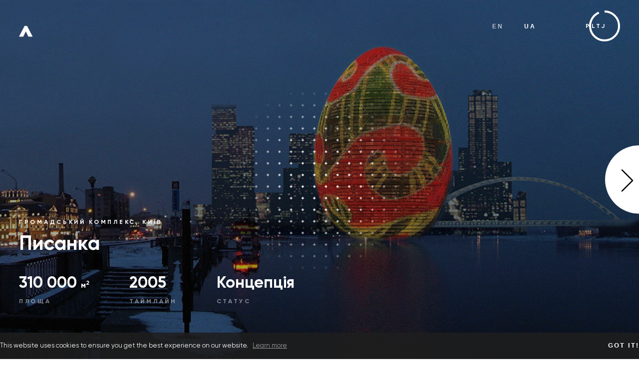

--- FILE ---
content_type: text/html; charset=UTF-8
request_url: https://archimatika.com/projects/pysanka
body_size: 28597
content:

<!DOCTYPE html>
<html lang="ua">
<head>
    <!-- Google Tag Manager -->
    <script>(function(w,d,s,l,i){w[l]=w[l]||[];w[l].push({'gtm.start': new Date().getTime(),event:'gtm.js'});var f=d.getElementsByTagName(s)[0], j=d.createElement(s),dl=l!='dataLayer'?'&l='+l:'';j.async=true;j.src= 'https://www.googletagmanager.com/gtm.js?id='+i+dl;f.parentNode.insertBefore(j,f); })(window,document,'script','dataLayer','GTM-NBWFHVV');</script>
    <!-- End Google Tag Manager -->
    <link type="image/png" href="/favicon.png" rel="icon">
    <meta name="format-detection" content="telephone=no">
    <meta charset="UTF-8">
    <meta name="csrf-param" content="_csrf">
    <meta name="csrf-token" content="_wPx9ySOGQoYItCbpkhi-FS-65n56bpeLAJpvEBeffwY5WWfzc8pV1VXf4NewZlLzZBAZz1iq44k08WIeE3ybA==">
    <title>Писанка</title>
    <meta http-equiv="X-UA-Compatible" content="IE=edge">
    <meta name="viewport" content="width=device-width, initial-scale=1.0, viewport-fit=cover">
    <meta name="mobile-web-app-capable" content="yes">
    <meta name="yandex-verification" content="f79babc734e227bc" />
            <link rel="alternate" hreflang="uk" href="https://archimatika.com/uk/projects/pysanka">
    <link rel="alternate" hreflang="en" href="https://archimatika.com/en/projects/pysanka">
    <link rel="alternate" hreflang="ru" href="https://archimatika.com/ru/projects/pysanka">
            <meta name="robots" content="noindex, follow" />
        <meta property="og:title" content="">
<meta property="og:description" content="">
<meta property="og:url" content="https://archimatika.com/projects/pysanka">
<meta property="og:image" content="https://archimatika.com/uploads/0/2389-pisanka_cover1920.jpg">
<meta property="og:image:width" content="1024">
<meta property="og:image:height" content="512">
<meta name="twitter:card" content="summary_large_image">
<meta name="twitter:title" content="">
<meta name="twitter:description" content="">
<meta name="twitter:image" content="https://archimatika.com/uploads/0/2389-pisanka_cover1920.jpg">
<link href="https://archimatika.com/projects/pysanka" rel="canonical">
<link href="/static3/css/index.css?v=1695219357" rel="stylesheet">
<link href="/css/site.css?v=1695219357" rel="stylesheet">
<link href="/css/common.css?v=1695219357" rel="stylesheet">    <!-- Facebook Pixel Code -->
<script>
    !function(f,b,e,v,n,t,s)
    {if(f.fbq)return;n=f.fbq=function(){n.callMethod?
        n.callMethod.apply(n,arguments):n.queue.push(arguments)};
        if(!f._fbq)f._fbq=n;n.push=n;n.loaded=!0;n.version='2.0';
        n.queue=[];t=b.createElement(e);t.async=!0;
        t.src=v;s=b.getElementsByTagName(e)[0];
        s.parentNode.insertBefore(t,s)}(window,document,'script',
        'https://connect.facebook.net/en_US/fbevents.js');
    fbq('init', '2187121231499350');
    fbq('track', 'PageView');
</script>
<noscript>
    <img height="1" width="1"
         src="https://www.facebook.com/tr?id=2187121231499350&ev=PageView
&noscript=1"/>
</noscript>
<!-- End Facebook Pixel Code -->
</head>
<body>
<!-- Google Tag Manager (noscript) -->
<noscript><iframe src="https://www.googletagmanager.com/ns.html?id=GTM-NBWFHVV" height="0" width="0" style="display:none;visibility:hidden"></iframe></noscript>
<!-- End Google Tag Manager (noscript) -->
<!-- SVG-->
<!-- SVG container -->
<div class='svg-container' style='position: absolute; width: 0; height: 0; overflow: hidden;'>
    <svg xmlns="http://www.w3.org/2000/svg">
        <symbol id="icon-close" viewBox="0 0 29 29">
            <path d="M2 2l25 25" />
            <path d="M2 27L27 2" />
        </symbol>
        <symbol id="icon-flat scheme" viewBox="0 0 595.3 841.9">
            <style>
                .st0,
                .st1,
                .st2 {
                    fill: #dbf6fe
                }

                .st1,
                .st2 {
                    fill-rule: evenodd;
                    clip-rule: evenodd
                }

                .st2 {
                    fill: #b6ddd7
                }

                .st3 {
                    fill: #e5cfcf
                }

                .st4,
                .st5,
                .st6,
                .st7,
                .st8,
                .st9 {
                    fill-rule: evenodd;
                    clip-rule: evenodd;
                    fill: #decfba
                }

                .st5,
                .st6,
                .st7,
                .st8,
                .st9 {
                    fill: #c1c1c1
                }

                .st6,
                .st7,
                .st8,
                .st9 {
                    fill: #e5cfcf
                }

                .st7,
                .st8,
                .st9 {
                    fill: #ffd9bd
                }

                .st8,
                .st9 {
                    fill: #ffeeb1
                }

                .st9 {
                    fill: #dfcfe6
                }

                .st10 {
                    fill: none;
                    stroke: #000;
                    stroke-width: .5;
                    stroke-linecap: round;
                    stroke-linejoin: round;
                    stroke-miterlimit: 10
                }

                .st11 {
                    fill-rule: evenodd;
                    clip-rule: evenodd;
                    fill: #fff
                }

                .st12 {
                    fill: none;
                    stroke: #7f7f7f;
                    stroke-width: .3865;
                    stroke-linecap: round;
                    stroke-linejoin: round;
                    stroke-miterlimit: 10
                }

                .st13 {
                    fill-rule: evenodd;
                    clip-rule: evenodd;
                    fill: #6a6a6a
                }

                .st14,
                .st15 {
                    fill: none;
                    stroke: #000;
                    stroke-linecap: round;
                    stroke-linejoin: round;
                    stroke-miterlimit: 10
                }

                .st15 {
                    stroke: #fff;
                    stroke-width: 0
                }

                .st16 {
                    fill-rule: evenodd;
                    clip-rule: evenodd;
                    fill: none
                }

                .st17 {
                    font-family: 'ArialMT'
                }

                .st18 {
                    font-size: 10.6023px
                }

                .st19 {
                    fill: none;
                    stroke: #000;
                    stroke-width: .6442;
                    stroke-linecap: round;
                    stroke-linejoin: round;
                    stroke-miterlimit: 10
                }

                .st20 {
                    fill: #fff
                }

                .st21 {
                    font-family: 'Gilroy-Bold'
                }

                .st22 {
                    font-size: 18.1902px
                }

                .st23,
                .st24 {
                    fill: none;
                    stroke-miterlimit: 10
                }

                .st23 {
                    stroke-linecap: round;
                    stroke-linejoin: round;
                    stroke: #aaa;
                    stroke-width: .4639
                }

                .st24 {
                    stroke: #000;
                    stroke-width: .5
                }
            </style>
            <g id="Layer_2">
                <path class="st0" d="M293.4 391.9h120.1v134.3H293.4z" />
                <path class="st1" d="M441 231.5H275.6V118.8H441v112.7" />
                <path class="st2" d="M268.3 60.8H162V151h41.9V83.3h64.4z" />
                <path class="st3" d="M355.9 60.7h116v58.1h-116z" />
                <path class="st3" d="M440.4 114.6h31.4v29.7h-31.4z" />
                <path class="st4" d="M440.3 231.5v-87h31.5v87h-31.5" />
                <path class="st5" d="M200.7 324.3H162v-89.6h38.7v89.6" />
                <path class="st6" d="M274.1 228.3h63.1v12.9h-63.1v-12.9" />
                <path class="st6" d="M337.2 228.3H410v12.9h-72.8v-12.9" />
                <path class="st7" d="M433.2 247H305.7v38.6h127.5v67.7h-6.5v-23.9H401v23.9h-12.8v-23.9h-25.8v23.9h-6.5v6.4h-23.8v25.8h23.8v6.5h6.5v23.7h25.8V392H401v23.7h25.7V392h45.1V247z" />
                <path class="st8" d="M293.4 428.6V581h-19.3V428.6h19.3" />
                <path class="st8" d="M394.2 455.4v51.5H362v-51.5h32.2" />
                <path class="st8" d="M413.6 577.8v-49.6l.2-1 .7-.7 1-.2h49.6v51.5h-51.5" />
                <path class="st8" d="M411.6 526.3l1 .2.7.7.3 1v49.6H362v-49.6l.3-1 .7-.7 1-.2h47.6" />
                <path class="st8" d="M413.6 524.3v-25.1l.2-1 .7-.7 1-.2h49.6v29h-49.6l-1-.3-.7-.7-.2-1" />
                <path class="st8" d="M413.6 447.7l.2-1 .7-.7 1-.3h49.6v51.6h-49.6l-1-.3-.7-.7-.2-1v-47.6" />
                <path class="st9" d="M213.5 450.9v-25.8h54.8v25.8h-54.8" />
                <path class="st2" d="M332.7 770.4V660.9h38.7v109.5h-38.7" />
                <path class="st6" d="M272.2 628.7v103.1H143.3V628.7h128.9" />
                <path class="st6" d="M162.6 602.9v154.6h-19.3V602.9h19.3" />
                <path class="st5" d="M439.7 701.5l-.4 3.3-1.3 3.1-2.1 2.7-2.6 2-3.1 1.3-3.4.5-3.3-.5-3.1-1.3-2.7-2-2-2.7-1.3-3.1-.5-3.3.5-3.4 1.3-3.1 2-2.6 2.7-2.1 3.1-1.3 3.3-.4 3.4.4 3.1 1.3 2.6 2.1 2.1 2.6 1.3 3.1.4 3.4" />
                <path class="st5" d="M456.1 738L433 752.1l-2.1-2.2-2.2-3-3.1-5.1-3.1-5.1-1.7-3.3-.9-2.9 23.1-14 2.4 2.1 2.1 3.5 2.6 4.8 3.1 4.6 2.1 3.5.8 3" />
                <path class="st5" d="M440.3 716.1l-19.9 12.1-.9-1.5 21.3-13 1.4 2.3.1.5-.2.5-.4.3-.6-.1-.4-.3-.4-.8" />
                <path class="st5" d="M457.5 741.3l-21.2 12.9-.9-1.5 19.8-12-.5-.8-.1-.5.2-.5.4-.3h.6l.4.4 1.3 2.3" />
                <path class="st5" d="M434.9 751.9l-.1-.1V751.2l.1-.1.1-.2.1-.1.1-.1h.1l.2-.1H435.8l.1.1h.2l.1.1.1.1.1.1.1.2V751.8l-.1.1-.1.1-.1.2h-.1l-.1.1-.2.1H435.5l-.1-.1h-.2l-.1-.1-.1-.1-.1-.2" />
                <path class="st5" d="M420.9 728.9l-.1-.1v-.6l.1-.2.1-.1.1-.1.1-.1h.1l.2-.1h.4l.2.1.1.1.1.1.1.1.1.2V728.8l-.1.1-.1.1-.1.1-.1.1-.1.1h-.6l-.2-.1h-.1l-.1-.2-.1-.1" />
                <path class="st10" d="M370 490.4l8.4-21.1c.2-.5.8-.8 1.3-.6l12.8 5.1c.5.2.8.8.6 1.3l-8.4 21.1c-.2.5-.8.8-1.3.6l-12.8-5.1c-.5-.2-.8-.8-.6-1.3z" />
                <path class="st10" d="M363 487.6l8.4-21.1c.2-.5.8-.8 1.3-.6l5.2 2.1c.5.2.8.8.6 1.3l-8.4 21.1c-.2.5-.8.8-1.3.6l-5.2-2.1c-.5-.2-.8-.8-.6-1.3z" />
                <path class="st10" d="M364.8 486.8l7.4-18.5c.2-.5.8-.8 1.3-.6l2.6 1c.5.2.8.8.6 1.3l-7.4 18.5c-.2.5-.8.8-1.3.6l-2.6-1c-.5-.2-.8-.7-.6-1.3z" />
                <path class="st10" d="M372.6 487.7l5.9-14.7c.2-.5.8-.8 1.3-.6l4.5 1.8c.5.2.8.8.6 1.3l-5.9 14.7c-.2.5-.8.8-1.3.6l-4.5-1.8c-.6-.2-.8-.8-.6-1.3z" />
                <path class="st10" d="M382.3 485.7l1.8-4.5c.2-.5.8-.8 1.3-.6l2.6 1c.5.2.8.8.6 1.3l-1.8 4.5c-.2.5-.8.8-1.3.6l-2.6-1c-.6-.2-.8-.8-.6-1.3z" />
            </g>
            <g id="Layer_3">
                <path class="st10" d="M349.8 98.2l6-1" />
                <path class="st10" d="M342.2 98l3.8-.7" />
                <path class="st10" d="M346 97.3l3.8.9" />
                <path class="st10" d="M327.4 97.6l9.6-.7" />
                <path class="st10" d="M337 96.9l5.2 1.1" />
                <path class="st10" d="M402.1 212.3l-6.9-.4" />
                <path class="st10" d="M404.5 211.6l-2.4.7" />
                <path class="st10" d="M417.2 212.5l-12.7-.9" />
                <path class="st10" d="M350.6 212.3l-6.9-.4" />
                <path class="st10" d="M372.8 211.3l-7.2 1.2" />
                <path class="st10" d="M380.5 211.5l-3.8.7" />
                <path class="st10" d="M376.7 212.2l-3.9-.9" />
                <path class="st10" d="M353 211.6l-2.4.7" />
                <path class="st10" d="M365.6 212.5l-12.6-.9" />
                <path class="st10" d="M395.2 211.9l-9.6.7" />
                <path class="st10" d="M385.6 212.6l-5.1-1.1" />
                <path class="st10" d="M329 211.5l-1.6.3" />
                <path class="st10" d="M343.7 211.9l-9.6.7" />
                <path class="st10" d="M334.1 212.6l-5.1-1.1" />
                <path class="st10" d="M327.1 167.3l.4-6.9" />
                <path class="st10" d="M328 189.5l-1.1-7.2" />
                <path class="st10" d="M327.9 197.2l-.7-3.8" />
                <path class="st10" d="M327.2 193.4l.8-3.9" />
                <path class="st10" d="M327.8 169.7l-.7-2.4" />
                <path class="st10" d="M326.9 182.3l.9-12.6" />
                <path class="st10" d="M327.5 212l-.7-9.7" />
                <path class="st10" d="M326.8 202.3l1.1-5.1" />
                <path class="st10" d="M327.1 115.7l.4-6.8" />
                <path class="st10" d="M328 138l-1.1-7.2" />
                <path class="st10" d="M327.9 145.7l-.7-3.9" />
                <path class="st10" d="M327.2 141.8l.8-3.8" />
                <path class="st10" d="M327.8 118.2l-.7-2.5" />
                <path class="st10" d="M326.9 130.8l.9-12.6" />
                <path class="st10" d="M327.5 160.4l-.7-9.6" />
                <path class="st10" d="M326.8 150.8l1.1-5.1" />
                <path class="st10" d="M327.5 108.9l-.7-9.7" />
                <path class="st10" d="M326.8 99.2l.4-1.7" />
                <path class="st10" d="M433.1 285.9h-88.9" />
                <path class="st10" d="M433.1 247.2h-88.9" />
                <path class="st10" d="M433.1 285.9v-38.7" />
                <path class="st10" d="M344.2 285.9v-38.7" />
                <path class="st10" d="M253.1 607.2l-6.8-.4" />
                <path class="st10" d="M275.4 606.3l-7.2 1.1" />
                <path class="st10" d="M283.1 606.4l-3.9.7" />
                <path class="st10" d="M279.2 607.1l-3.8-.8" />
                <path class="st10" d="M255.6 606.5l-2.5.7" />
                <path class="st10" d="M268.2 607.4l-12.6-.9" />
                <path class="st10" d="M297.8 606.8l-9.6.7" />
                <path class="st10" d="M288.2 607.5l-5.1-1.1" />
                <path class="st10" d="M201.6 607.2l-6.9-.4" />
                <path class="st10" d="M223.9 606.3l-7.2 1.1" />
                <path class="st10" d="M231.5 606.4l-3.8.7" />
                <path class="st10" d="M227.7 607.1l-3.8-.8" />
                <path class="st10" d="M204 606.5l-2.4.7" />
                <path class="st10" d="M216.7 607.4l-12.7-.9" />
                <path class="st10" d="M246.3 606.8l-9.7.7" />
                <path class="st10" d="M236.6 607.5l-5.1-1.1" />
                <path class="st10" d="M194.7 606.8l-9.6.7" />
                <path class="st10" d="M185.1 607.5l-4.1-.9" />
                <path class="st10" d="M297.5 710.2l.4-6.9" />
                <path class="st10" d="M298.4 732.4l-1.1-7.2" />
                <path class="st10" d="M298.3 740.1l-.7-3.9" />
                <path class="st10" d="M297.6 736.2l.8-3.8" />
                <path class="st10" d="M298.2 712.6l-.7-2.4" />
                <path class="st10" d="M297.3 725.2l.9-12.6" />
                <path class="st10" d="M297.9 754.8l-.7-9.6" />
                <path class="st10" d="M297.2 745.2l1.1-5.1" />
                <path class="st10" d="M297.5 658.6l.4-6.8" />
                <path class="st10" d="M298.4 680.9l-1.1-7.2" />
                <path class="st10" d="M298.3 688.5l-.7-3.8" />
                <path class="st10" d="M297.6 684.7l.8-3.8" />
                <path class="st10" d="M298.2 661.1l-.7-2.5" />
                <path class="st10" d="M297.3 673.7l.9-12.6" />
                <path class="st10" d="M297.9 703.3l-.7-9.6" />
                <path class="st10" d="M297.2 693.7l1.1-5.2" />
                <path class="st10" d="M297.5 607.1v-.2" />
                <path class="st10" d="M298.4 629.3l-1.1-7.2" />
                <path class="st10" d="M298.3 637l-.7-3.8" />
                <path class="st10" d="M297.6 633.2l.8-3.9" />
                <path class="st10" d="M298.2 609.5l-.7-2.4" />
                <path class="st10" d="M297.3 622.1l.9-12.6" />
                <path class="st10" d="M297.9 651.8l-.7-9.7" />
                <path class="st10" d="M297.2 642.1l1.1-5.1" />
                <path class="st10" d="M225.6 754.5l6.9.4" />
                <path class="st10" d="M203.4 755.5l7.2-1.2" />
                <path class="st10" d="M195.7 755.3l3.9-.7" />
                <path class="st10" d="M199.6 754.6l3.8.9" />
                <path class="st10" d="M223.2 755.2l2.4-.7" />
                <path class="st10" d="M210.6 754.3l12.6.9" />
                <path class="st10" d="M181 754.9l9.6-.7" />
                <path class="st10" d="M190.6 754.2l5.1 1.1" />
                <path class="st10" d="M277.2 754.5l6.9.4" />
                <path class="st10" d="M254.9 755.5l7.2-1.2" />
                <path class="st10" d="M247.3 755.3l3.8-.7" />
                <path class="st10" d="M251.1 754.6l3.8.9" />
                <path class="st10" d="M274.8 755.2l2.4-.7" />
                <path class="st10" d="M262.1 754.3l12.7.9" />
                <path class="st10" d="M232.5 754.9l9.6-.7" />
                <path class="st10" d="M242.1 754.2l5.2 1.1" />
                <path class="st10" d="M284.1 754.9l9.6-.7" />
                <path class="st10" d="M293.7 754.2l4.1.9" />
                <path class="st10" d="M180.5 621.7l.7 3.8" />
                <path class="st10" d="M181.2 625.5l-.8 3.4" />
                <path class="st10" d="M180.9 606.9l.7 9.6" />
                <path class="st10" d="M181.6 616.5l-1.1 5.2" />
                <path class="st10" d="M181.3 754.7v.1" />
                <path class="st10" d="M180.3 732.4l1.2 7.2" />
                <path class="st10" d="M181.3 728.2l-1 4.2" />
                <path class="st10" d="M180.6 752.2l.7 2.5" />
                <path class="st10" d="M181.5 739.6l-.9 12.6" />
                <path class="st11" d="M155.4 241.4h6.5v18.1h-6.5v-18.1" />
                <path class="st12" d="M161.9 241.4h-6.5" />
                <path class="st12" d="M161.9 259.5v-18.1" />
                <path class="st12" d="M155.4 259.5h6.5" />
                <path class="st12" d="M155.4 241.4v18.1" />
                <path class="st13" d="M274 350.3l-5.8-5.8h5.8v5.8" />
                <path class="st13" d="M268.2 285.9v-60.6h5.8v60.6h-5.8" />
                <path class="st13" d="M274 166.7h-5.8V157l5.8-5.8v15.5" />
                <path class="st14" d="M274 225.3h-5.8" />
                <path class="st14" d="M274 166.7h-5.8" />
                <path class="st14" d="M274 350.3v-5.8" />
                <path class="st14" d="M274 280.1v-32.9" />
                <path class="st14" d="M274 241.4v-16.1" />
                <path class="st14" d="M274 166.7v-15.5" />
                <path class="st14" d="M268.2 157v9.7" />
                <path class="st14" d="M268.2 225.3v60.6" />
                <path class="st14" d="M274 285.9h-5.8" />
                <path class="st14" d="M274 344.5h-5.8" />
                <path class="st10" d="M274 285.9v1.6" />
                <path class="st10" d="M274 288.8v2.6" />
                <path class="st10" d="M274 292.6v2.6" />
                <path class="st10" d="M274 296.5v2.6" />
                <path class="st10" d="M274 300.4v2.6" />
                <path class="st10" d="M274 304.2v2.6" />
                <path class="st10" d="M274 308.1v2.6" />
                <path class="st10" d="M274 312v2.6" />
                <path class="st10" d="M274 315.8v2.6" />
                <path class="st10" d="M274 319.7v2.6" />
                <path class="st10" d="M274 323.6v2.5" />
                <path class="st10" d="M274 327.4v2.6" />
                <path class="st10" d="M274 331.3v2.6" />
                <path class="st10" d="M274 335.2v2.5" />
                <path class="st10" d="M274 339v2.6" />
                <path class="st10" d="M274 342.9v1.6" />
                <path class="st10" d="M268.2 285.9v1.6" />
                <path class="st10" d="M268.2 288.8v2.6" />
                <path class="st10" d="M268.2 292.6v2.6" />
                <path class="st10" d="M268.2 296.5v2.6" />
                <path class="st10" d="M268.2 300.4v2.6" />
                <path class="st10" d="M268.2 304.2v2.6" />
                <path class="st10" d="M268.2 308.1v2.6" />
                <path class="st10" d="M268.2 312v2.6" />
                <path class="st10" d="M268.2 315.8v2.6" />
                <path class="st10" d="M268.2 319.7v2.6" />
                <path class="st10" d="M268.2 323.6v2.5" />
                <path class="st10" d="M268.2 327.4v2.6" />
                <path class="st10" d="M268.2 331.3v2.6" />
                <path class="st10" d="M268.2 335.2v2.5" />
                <path class="st10" d="M268.2 339v2.6" />
                <path class="st10" d="M268.2 342.9v1.6" />
                <path class="st11" d="M268.2 169.3v-2.6h5.8v1.8h-2.6v.8h-3.2" />
                <path class="st11" d="M268.2 225.3v-2.6h3.2v.8h2.6v1.8h-5.8" />
                <path class="st11" d="M301.5 175.9l-3.2 5.6-2.3-1.3 3.3-5.6 2.2 1.3" />
                <path class="st11" d="M271.8 222.2l3.2-5.5 2.2 1.2-3.2 5.6-2.2-1.3" />
                <path class="st11" d="M298.3 181.5l-21.1 36.4-1.1-.6 21.1-36.5 1.1.7" />
                <path class="st10" d="M298.3 181.5l-21.1 36.4" />
                <path class="st10" d="M277.2 217.9l-1.1-.6" />
                <path class="st10" d="M276.1 217.3l21.1-36.5" />
                <path class="st10" d="M297.2 180.8l1.1.7" />
                <path class="st11" d="M297.2 180.8l-21.1 36.5-1.1-.6 21-36.5 1.2.6" />
                <path class="st10" d="M297.2 180.8l-21.1 36.5" />
                <path class="st10" d="M276.1 217.3l-1.1-.6" />
                <path class="st10" d="M275 216.7l21-36.5" />
                <path class="st10" d="M296 180.2l1.2.6" />
                <path class="st10" d="M268.2 169.3h3.2" />
                <path class="st10" d="M271.4 169.3v-.8" />
                <path class="st10" d="M271.4 168.5h2.6" />
                <path class="st10" d="M274 168.5v-1.8" />
                <path class="st10" d="M274 166.7h-5.8" />
                <path class="st10" d="M268.2 166.7v2.6" />
                <path class="st10" d="M268.2 225.3h5.8" />
                <path class="st10" d="M274 225.3v-1.8" />
                <path class="st10" d="M274 223.5h-2.6" />
                <path class="st10" d="M271.4 223.5v-.8" />
                <path class="st10" d="M271.4 222.7h-3.2" />
                <path class="st10" d="M268.2 222.7v2.6" />
                <path class="st10" d="M301.5 175.9l-3.2 5.6" />
                <path class="st10" d="M298.3 181.5l-2.3-1.3" />
                <path class="st10" d="M296 180.2l3.3-5.6" />
                <path class="st10" d="M299.3 174.6l2.2 1.3" />
                <path class="st10" d="M271.8 222.2l3.2-5.5" />
                <path class="st10" d="M275 216.7l2.2 1.2" />
                <path class="st10" d="M277.2 217.9l-3.2 5.6" />
                <path class="st10" d="M274 223.5l-2.2-1.3" />
                <path class="st10" d="M297.2 180.8l-21.1 36.5" />
                <path class="st14" d="M274 166.7h-5.8" />
                <path class="st14" d="M274 225.3h-5.8" />
                <path class="st13" d="M212.8 587.1h-69.6v-5.8h69.6v5.8" />
                <path class="st13" d="M371.3 587.1h-16.1v-5.8h16.1v5.8" />
                <path class="st13" d="M265 581.3h31.5v5.8H265v-5.8" />
                <path class="st14" d="M265 587.1v-5.8" />
                <path class="st14" d="M212.8 587.1v-5.8" />
                <path class="st14" d="M296.5 581.3v5.8" />
                <path class="st14" d="M355.2 581.3v5.8" />
                <path class="st14" d="M371.3 581.3h-16.1" />
                <path class="st14" d="M296.5 581.3H274" />
                <path class="st14" d="M268.2 581.3H265" />
                <path class="st14" d="M212.8 581.3h-69.6" />
                <path class="st14" d="M143.2 581.3v5.8" />
                <path class="st14" d="M143.2 587.1h69.6" />
                <path class="st14" d="M265 587.1h31.5" />
                <path class="st14" d="M355.2 587.1h16.1" />
                <path class="st14" d="M371.3 587.1v-5.8" />
                <path class="st11" d="M215.4 587.1h-2.6v-5.8h1.8v2.5h.8v3.3" />
                <path class="st11" d="M265 587.1h-2.6v-3.3h.8v-2.5h1.8v5.8" />
                <path class="st11" d="M221.1 557l5.6 3.2-1.3 2.2-5.6-3.2 1.3-2.2" />
                <path class="st11" d="M261.9 583.5l-5.6-3.2 1.3-2.3 5.6 3.3-1.3 2.2" />
                <path class="st11" d="M226.7 560.2l30.9 17.8-.7 1.2-30.9-17.9.7-1.1" />
                <path class="st10" d="M226.7 560.2l30.9 17.8" />
                <path class="st10" d="M257.6 578l-.7 1.2" />
                <path class="st10" d="M256.9 579.2L226 561.3" />
                <path class="st10" d="M226 561.3l.7-1.1" />
                <path class="st11" d="M226 561.3l30.9 17.9-.6 1.1-30.9-17.9.6-1.1" />
                <path class="st10" d="M226 561.3l30.9 17.9" />
                <path class="st10" d="M256.9 579.2l-.6 1.1" />
                <path class="st10" d="M256.3 580.3l-30.9-17.9" />
                <path class="st10" d="M225.4 562.4l.6-1.1" />
                <path class="st10" d="M215.4 587.1v-3.3" />
                <path class="st10" d="M215.4 583.8h-.8" />
                <path class="st10" d="M214.6 583.8v-2.5" />
                <path class="st10" d="M214.6 581.3h-1.8" />
                <path class="st10" d="M212.8 581.3v5.8" />
                <path class="st10" d="M212.8 587.1h2.6" />
                <path class="st10" d="M265 587.1v-5.8" />
                <path class="st10" d="M265 581.3h-1.8" />
                <path class="st10" d="M263.2 581.3v2.5" />
                <path class="st10" d="M263.2 583.8h-.8" />
                <path class="st10" d="M262.4 583.8v3.3" />
                <path class="st10" d="M262.4 587.1h2.6" />
                <path class="st10" d="M221.1 557l5.6 3.2" />
                <path class="st10" d="M226.7 560.2l-1.3 2.2" />
                <path class="st10" d="M225.4 562.4l-5.6-3.2" />
                <path class="st10" d="M219.8 559.2l1.3-2.2" />
                <path class="st10" d="M261.9 583.5l-5.6-3.2" />
                <path class="st10" d="M256.3 580.3l1.3-2.3" />
                <path class="st10" d="M257.6 578l5.6 3.3" />
                <path class="st10" d="M263.2 581.3l-1.3 2.2" />
                <path class="st10" d="M226 561.3l30.9 17.9" />
                <path class="st14" d="M212.8 587.1v-5.8" />
                <path class="st14" d="M265 587.1v-5.8" />
                <path class="st11" d="M352.6 587.1v-3.3h.8v-2.5h1.8v5.8h-2.6" />
                <path class="st11" d="M296.5 587.1v-5.8h1.8v2.5h.8v3.3h-2.6" />
                <path class="st11" d="M346 553.8l1.3 2.2-5.6 3.2-1.3-2.2 5.6-3.2" />
                <path class="st11" d="M299.6 583.5l-1.3-2.2 5.6-3.3 1.3 2.3-5.6 3.2" />
                <path class="st11" d="M340.4 557l.7 1.1-36.5 21.1-.7-1.2 36.5-21" />
                <path class="st10" d="M341.1 558.1l-.7-1.1" />
                <path class="st10" d="M304.6 579.2l36.5-21.1" />
                <path class="st10" d="M303.9 578l.7 1.2" />
                <path class="st10" d="M340.4 557l-36.5 21" />
                <path class="st11" d="M341.1 558.1l.6 1.1-36.5 21.1-.6-1.1 36.5-21.1" />
                <path class="st10" d="M341.7 559.2l-.6-1.1" />
                <path class="st10" d="M305.2 580.3l36.5-21.1" />
                <path class="st10" d="M304.6 579.2l.6 1.1" />
                <path class="st10" d="M341.1 558.1l-36.5 21.1" />
                <path class="st10" d="M352.6 587.1v-3.3" />
                <path class="st10" d="M352.6 583.8h.8" />
                <path class="st10" d="M353.4 583.8v-2.5" />
                <path class="st10" d="M353.4 581.3h1.8" />
                <path class="st10" d="M355.2 581.3v5.8" />
                <path class="st10" d="M355.2 587.1h-2.6" />
                <path class="st10" d="M296.5 587.1v-5.8" />
                <path class="st10" d="M296.5 581.3h1.8" />
                <path class="st10" d="M298.3 581.3v2.5" />
                <path class="st10" d="M298.3 583.8h.8" />
                <path class="st10" d="M299.1 583.8v3.3" />
                <path class="st10" d="M299.1 587.1h-2.6" />
                <path class="st10" d="M346 553.8l-5.6 3.2" />
                <path class="st10" d="M340.4 557l1.3 2.2" />
                <path class="st10" d="M341.7 559.2l5.6-3.2" />
                <path class="st10" d="M347.3 556l-1.3-2.2" />
                <path class="st10" d="M299.6 583.5l5.6-3.2" />
                <path class="st10" d="M305.2 580.3l-1.3-2.3" />
                <path class="st10" d="M303.9 578l-5.6 3.3" />
                <path class="st10" d="M298.3 581.3l1.3 2.2" />
                <path class="st10" d="M341.1 558.1l-36.5 21.1" />
                <path class="st14" d="M355.2 581.3v5.8" />
                <path class="st14" d="M296.5 581.3v5.8" />
                <path class="st13" d="M246.3 344.5h21.9l5.8 5.8h-27.7v-5.8" />
                <path class="st13" d="M194.1 344.5h6.4v5.8h-6.4v-5.8" />
                <path class="st14" d="M200.5 344.5v5.8" />
                <path class="st14" d="M246.3 344.5v5.8" />
                <path class="st14" d="M268.2 344.5h-21.9" />
                <path class="st14" d="M194.7 344.5h-.6" />
                <path class="st14" d="M194.1 344.5v5.8" />
                <path class="st14" d="M194.1 350.3h6.4" />
                <path class="st14" d="M246.3 350.3h21.9" />
                <path class="st11" d="M243.7 350.3v-3.2h.8v-2.6h1.8v5.8h-2.6" />
                <path class="st11" d="M200.5 350.3v-5.8h1.8v2.6h.8v3.2h-2.6" />
                <path class="st11" d="M238.8 323.4l1.3 2.3-5.6 3.2-1.2-2.2 5.5-3.3" />
                <path class="st11" d="M203.6 346.7l-1.3-2.2 5.6-3.2 1.3 2.2-5.6 3.2" />
                <path class="st11" d="M233.3 326.7l.6 1.1-25.3 14.6-.7-1.1 25.4-14.6" />
                <path class="st10" d="M233.9 327.8l-.6-1.1" />
                <path class="st10" d="M208.6 342.4l25.3-14.6" />
                <path class="st10" d="M207.9 341.3l.7 1.1" />
                <path class="st10" d="M233.3 326.7l-25.4 14.6" />
                <path class="st11" d="M233.9 327.8l.6 1.1-25.3 14.6-.6-1.1 25.3-14.6" />
                <path class="st10" d="M234.5 328.9l-.6-1.1" />
                <path class="st10" d="M209.2 343.5l25.3-14.6" />
                <path class="st10" d="M208.6 342.4l.6 1.1" />
                <path class="st10" d="M233.9 327.8l-25.3 14.6" />
                <path class="st10" d="M243.7 350.3v-3.2" />
                <path class="st10" d="M243.7 347.1h.8" />
                <path class="st10" d="M244.5 347.1v-2.6" />
                <path class="st10" d="M244.5 344.5h1.8" />
                <path class="st10" d="M246.3 344.5v5.8" />
                <path class="st10" d="M246.3 350.3h-2.6" />
                <path class="st10" d="M200.5 350.3v-5.8" />
                <path class="st10" d="M200.5 344.5h1.8" />
                <path class="st10" d="M202.3 344.5v2.6" />
                <path class="st10" d="M202.3 347.1h.8" />
                <path class="st10" d="M203.1 347.1v3.2" />
                <path class="st10" d="M203.1 350.3h-2.6" />
                <path class="st10" d="M238.8 323.4l-5.5 3.3" />
                <path class="st10" d="M233.3 326.7l1.2 2.2" />
                <path class="st10" d="M234.5 328.9l5.6-3.2" />
                <path class="st10" d="M240.1 325.7l-1.3-2.3" />
                <path class="st10" d="M203.6 346.7l5.6-3.2" />
                <path class="st10" d="M209.2 343.5l-1.3-2.2" />
                <path class="st10" d="M207.9 341.3l-5.6 3.2" />
                <path class="st10" d="M202.3 344.5l1.3 2.2" />
                <path class="st10" d="M233.9 327.8l-25.3 14.6" />
                <path class="st14" d="M246.3 344.5v5.8" />
                <path class="st14" d="M200.5 344.5v5.8" />
                <path class="st13" d="M274 581.3h-5.8v-231h5.8v231" />
                <path class="st14" d="M274 581.3v-231" />
                <path class="st14" d="M268.2 350.3v100.8" />
                <path class="st14" d="M268.2 456.9v124.4" />
                <path class="st13" d="M200.5 344.5h-5.8v-20h5.8v20" />
                <path class="st14" d="M200.5 344.5v-20" />
                <path class="st14" d="M200.5 324.5h-5.8" />
                <path class="st14" d="M194.7 324.5v20" />
                <path class="st13" d="M163.2 344.5v5.8h-1.3v-5.8h1.3" />
                <path class="st14" d="M163.2 344.5h-1.3" />
                <path class="st14" d="M161.9 350.3h1.3" />
                <path class="st14" d="M163.2 350.3v-5.8" />
                <path class="st10" d="M432.9 752.3l23.1-14" />
                <path class="st10" d="M430.8 750.2l2.1 2.1" />
                <path class="st10" d="M428.6 747.2l2.2 3" />
                <path class="st10" d="M425.5 742.1l3.1 5.1" />
                <path class="st10" d="M422.4 737l3.1 5.1" />
                <path class="st10" d="M420.7 733.7l1.7 3.3" />
                <path class="st10" d="M419.8 730.8l.9 2.9" />
                <path class="st10" d="M442.9 716.8l-23.1 14" />
                <path class="st10" d="M445.2 718.9l-2.3-2.1" />
                <path class="st10" d="M447.4 722.4l-2.2-3.5" />
                <path class="st10" d="M450 727.2l-2.6-4.8" />
                <path class="st10" d="M453 731.7l-3-4.5" />
                <path class="st10" d="M455.2 735.2l-2.2-3.5" />
                <path class="st10" d="M456 738.3l-.8-3.1" />
                <path class="st10" d="M436.2 754.4l21.2-12.9" />
                <path class="st10" d="M435.2 752.9l1 1.5" />
                <path class="st10" d="M455 740.9l-19.8 12" />
                <path class="st10" d="M454.6 740.2l.4.7" />
                <path class="st10" d="M454.5 739.6l.1.6" />
                <path class="st10" d="M454.7 739.1l-.2.5" />
                <path class="st10" d="M455.1 738.8l-.4.3" />
                <path class="st10" d="M455.7 738.9l-.6-.1" />
                <path class="st10" d="M456.1 739.3l-.4-.4" />
                <path class="st10" d="M457.4 741.5l-1.3-2.2" />
                <path class="st10" d="M420.3 728.4l19.8-12" />
                <path class="st10" d="M419.4 726.9l.9 1.5" />
                <path class="st10" d="M440.7 714l-21.3 12.9" />
                <path class="st10" d="M442.1 716.2l-1.4-2.2" />
                <path class="st10" d="M442.2 716.8l-.1-.6" />
                <path class="st10" d="M442 717.3l.2-.5" />
                <path class="st10" d="M441.5 717.5l.5-.2" />
                <path class="st10" d="M441 717.5h.5" />
                <path class="st10" d="M440.6 717.1l.4.4" />
                <path class="st10" d="M440.1 716.4l.5.7" />
                <path class="st10" d="M434.7 752.1l.1.1" />
                <path class="st10" d="M434.7 751.9v.2" />
                <path class="st10" d="M434.7 751.8v.1" />
                <path class="st10" d="M434.7 751.6v.2" />
                <path class="st10" d="M434.7 751.5v.1" />
                <path class="st10" d="M434.8 751.3l-.1.2" />
                <path class="st10" d="M434.8 751.2v.1" />
                <path class="st10" d="M434.9 751.1l-.1.1" />
                <path class="st10" d="M435.1 751l-.2.1" />
                <path class="st10" d="M435.2 750.9l-.1.1" />
                <path class="st10" d="M435.4 750.9h-.2" />
                <path class="st10" d="M435.5 750.9h-.1" />
                <path class="st10" d="M435.7 750.9h-.2" />
                <path class="st10" d="M435.8 750.9h-.1" />
                <path class="st10" d="M435.9 751l-.1-.1" />
                <path class="st10" d="M436.1 751.1l-.2-.1" />
                <path class="st10" d="M436.2 751.2l-.1-.1" />
                <path class="st10" d="M436.3 751.3l-.1-.1" />
                <path class="st10" d="M436.3 751.4v-.1" />
                <path class="st10" d="M436.4 751.6l-.1-.2" />
                <path class="st10" d="M436.4 751.7v-.1" />
                <path class="st10" d="M436.4 751.9v-.2" />
                <path class="st10" d="M436.4 752v-.1" />
                <path class="st10" d="M436.3 752.2l.1-.2" />
                <path class="st10" d="M436.2 752.3l.1-.1" />
                <path class="st10" d="M436.1 752.4l.1-.1" />
                <path class="st10" d="M436 752.5l.1-.1" />
                <path class="st10" d="M435.8 752.6l.2-.1" />
                <path class="st10" d="M435.7 752.6h.1" />
                <path class="st10" d="M435.5 752.6h.2" />
                <path class="st10" d="M435.4 752.6h.1" />
                <path class="st10" d="M435.2 752.6h.2" />
                <path class="st10" d="M435.1 752.5l.1.1" />
                <path class="st10" d="M435 752.4l.1.1" />
                <path class="st10" d="M434.9 752.3l.1.1" />
                <path class="st10" d="M434.8 752.2l.1.1" />
                <path class="st10" d="M420.7 729l.1.2" />
                <path class="st10" d="M420.7 728.9v.1" />
                <path class="st10" d="M420.7 728.7v.2" />
                <path class="st10" d="M420.7 728.6v.1" />
                <path class="st10" d="M420.7 728.4v.2" />
                <path class="st10" d="M420.8 728.3l-.1.1" />
                <path class="st10" d="M420.8 728.2v.1" />
                <path class="st10" d="M421 728.1l-.2.1" />
                <path class="st10" d="M421.1 728l-.1.1" />
                <path class="st10" d="M421.2 727.9l-.1.1" />
                <path class="st10" d="M421.4 727.9h-.2" />
                <path class="st10" d="M421.5 727.8l-.1.1" />
                <path class="st10" d="M421.7 727.9l-.2-.1" />
                <path class="st10" d="M421.8 727.9h-.1" />
                <path class="st10" d="M421.9 728l-.1-.1" />
                <path class="st10" d="M422.1 728h-.2" />
                <path class="st10" d="M422.2 728.1l-.1-.1" />
                <path class="st10" d="M422.3 728.3l-.1-.2" />
                <path class="st10" d="M422.3 728.4v-.1" />
                <path class="st10" d="M422.4 728.6l-.1-.2" />
                <path class="st10" d="M422.4 728.7v-.1" />
                <path class="st10" d="M422.4 728.9v-.2" />
                <path class="st10" d="M422.4 729v-.1" />
                <path class="st10" d="M422.3 729.1l.1-.1" />
                <path class="st10" d="M422.2 729.3l.1-.2" />
                <path class="st10" d="M422.1 729.4l.1-.1" />
                <path class="st10" d="M422 729.5l.1-.1" />
                <path class="st10" d="M421.8 729.5h.2" />
                <path class="st10" d="M421.7 729.6l.1-.1" />
                <path class="st10" d="M421.6 729.6h.1" />
                <path class="st10" d="M421.4 729.6h.2" />
                <path class="st10" d="M421.3 729.6h.1" />
                <path class="st10" d="M421.1 729.5l.2.1" />
                <path class="st10" d="M421 729.4l.1.1" />
                <path class="st10" d="M420.9 729.3l.1.1" />
                <path class="st10" d="M420.8 729.2l.1.1" />
                <path class="st10" d="M456 738.3l-.8-3.1" />
                <path class="st10" d="M455.2 735.2l-2.2-3.5" />
                <path class="st10" d="M453 731.7l-3-4.5" />
                <path class="st10" d="M450 727.2l-2.6-4.8" />
                <path class="st10" d="M447.4 722.4l-2.2-3.5" />
                <path class="st10" d="M445.2 718.9l-2.3-2.1" />
                <path class="st10" d="M442.9 716.8l-23.1 14" />
                <path class="st10" d="M419.8 730.8l.9 2.9" />
                <path class="st10" d="M420.7 733.7l1.7 3.3" />
                <path class="st10" d="M422.4 737l3.1 5.1" />
                <path class="st10" d="M425.5 742.1l3.1 5.1" />
                <path class="st10" d="M428.6 747.2l2.2 3" />
                <path class="st10" d="M430.8 750.2l2.1 2.1" />
                <path class="st10" d="M432.9 752.3l23.1-14" />
                <path class="st10" d="M457.4 741.5l-1.3-2.2" />
                <path class="st10" d="M456.1 739.3l-.4-.4" />
                <path class="st10" d="M455.7 738.9l-.6-.1" />
                <path class="st10" d="M455.1 738.8l-.4.3" />
                <path class="st10" d="M454.7 739.1l-.2.5" />
                <path class="st10" d="M454.5 739.6l.1.6" />
                <path class="st10" d="M454.6 740.2l.4.7" />
                <path class="st10" d="M455 740.9l-19.8 12" />
                <path class="st10" d="M435.2 752.9l1 1.5" />
                <path class="st10" d="M436.2 754.4l21.2-12.9" />
                <path class="st10" d="M440.1 716.4l.5.7" />
                <path class="st10" d="M440.6 717.1l.4.4" />
                <path class="st10" d="M441 717.5h.5" />
                <path class="st10" d="M441.5 717.5l.5-.2" />
                <path class="st10" d="M442 717.3l.2-.5" />
                <path class="st10" d="M442.2 716.8l-.1-.6" />
                <path class="st10" d="M442.1 716.2l-1.4-2.2" />
                <path class="st10" d="M440.7 714l-21.3 12.9" />
                <path class="st10" d="M419.4 726.9l.9 1.5" />
                <path class="st10" d="M420.3 728.4l19.8-12" />
                <path class="st10" d="M422.8 729h.1" />
                <path class="st10" d="M422.9 729v.1" />
                <path class="st10" d="M422.9 729.1h.1" />
                <path class="st10" d="M423 729.1h.1" />
                <path class="st10" d="M423.1 729.1v.1" />
                <path class="st10" d="M423.1 729.2h.1" />
                <path class="st10" d="M423.2 729.2v.1" />
                <path class="st10" d="M423.2 729.3l1.1 1.9" />
                <path class="st10" d="M424.3 731.2l3.9 7.6" />
                <path class="st10" d="M428.2 738.8l1.4 2.4" />
                <path class="st10" d="M429.6 741.2l5 6.9" />
                <path class="st10" d="M434.6 748.1l1.2 1.9" />
                <path class="st10" d="M435.8 750" />
                <path class="st10" d="M435.8 750l.1.1" />
                <path class="st10" d="M435.9 750.1v.1" />
                <path class="st10" d="M435.9 750.2v.1" />
                <path class="st10" d="M435.9 750.3" />
                <path class="st10" d="M435.9 750.3l-.1.1" />
                <path class="st10" d="M435.8 750.4v.1" />
                <path class="st10" d="M435.8 750.5v.1" />
                <path class="st10" d="M435.8 750.6h-.1" />
                <path class="st10" d="M433.1 247.2v145" />
                <path class="st10" d="M471.8 247.2v145" />
                <path class="st10" d="M433.1 392.2h38.7" />
                <path class="st10" d="M161.9 324.5h38.6" />
                <path class="st10" d="M161.9 235v89.5" />
                <path class="st10" d="M200.5 235h-38.6" />
                <path class="st10" d="M200.5 324.5V235" />
                <path class="st10" d="M199.3 324.5V235" />
                <path class="st10" d="M200.5 279.8h-1.2" />
                <path class="st10" d="M200.5 324.5h-1.2" />
                <path class="st10" d="M181.2 324.5V235" />
                <path class="st10" d="M196.4 311.8l-29.1 6.2" />
                <path class="st10" d="M196.7 309.7l-29.7-2.5" />
                <path class="st10" d="M196.5 299.1l-29.2 5.8" />
                <path class="st10" d="M196.3 292l-28.9 7.1" />
                <path class="st10" d="M196.7 289.3l-29.7-.4" />
                <path class="st10" d="M196.2 278.9l-28.7 7.6" />
                <path class="st10" d="M196.7 276.6l-29.7-.7" />
                <path class="st10" d="M196.6 268.2l-29.5 3.2" />
                <path class="st10" d="M196.4 260.2l-29.1 6.3" />
                <path class="st10" d="M196.7 258.1l-29.7-2.5" />
                <path class="st10" d="M196.4 247.1l-29 6.7" />
                <path class="st10" d="M196.7 245.2l-29.7-2.4" />
                <path class="st11" d="M202.2 380.4l-.2 1.3-.3 1.2-.5 1.2-.8 1-.9.8-1 .6-1.1.4-1.2.1h-34.3v-23.8h34.3l1.2.1 1.1.4 1 .6.9.8.8 1 .5 1.2.3 1.2.2 1.3v10.6" />
                <path class="st10" d="M202.2 380.4l-.2 1.3" />
                <path class="st10" d="M202 381.7l-.3 1.2" />
                <path class="st10" d="M201.7 382.9l-.5 1.2" />
                <path class="st10" d="M201.2 384.1l-.8 1" />
                <path class="st10" d="M200.4 385.1l-.9.8" />
                <path class="st10" d="M199.5 385.9l-1 .6" />
                <path class="st10" d="M198.5 386.5l-1.1.4" />
                <path class="st10" d="M197.4 386.9l-1.2.1" />
                <path class="st10" d="M196.2 387h-34.3" />
                <path class="st10" d="M161.9 387v-23.8" />
                <path class="st10" d="M161.9 363.2h34.3" />
                <path class="st10" d="M196.2 363.2l1.2.1" />
                <path class="st10" d="M197.4 363.3l1.1.4" />
                <path class="st10" d="M198.5 363.7l1 .6" />
                <path class="st10" d="M199.5 364.3l.9.8" />
                <path class="st10" d="M200.4 365.1l.8 1" />
                <path class="st10" d="M201.2 366.1l.5 1.2" />
                <path class="st10" d="M201.7 367.3l.3 1.2" />
                <path class="st10" d="M202 368.5l.2 1.3" />
                <path class="st10" d="M202.2 369.8v10.6" />
                <path class="st10" d="M170.2 363.2V387" />
                <path class="st11" d="M202.2 564.4l-.2 1.3-.3 1.3-.5 1.1-.8 1-.9.8-1 .7-1.1.3-1.2.2h-34.3v-23.9h34.3l1.2.1 1.1.4 1 .6.9.9.8 1 .5 1.1.3 1.2.2 1.3v10.6" />
                <path class="st10" d="M202.2 564.4l-.2 1.3" />
                <path class="st10" d="M202 565.7l-.3 1.3" />
                <path class="st10" d="M201.7 567l-.5 1.1" />
                <path class="st10" d="M201.2 568.1l-.8 1" />
                <path class="st10" d="M200.4 569.1l-.9.8" />
                <path class="st10" d="M199.5 569.9l-1 .7" />
                <path class="st10" d="M198.5 570.6l-1.1.3" />
                <path class="st10" d="M197.4 570.9l-1.2.2" />
                <path class="st10" d="M196.2 571.1h-34.3" />
                <path class="st10" d="M161.9 571.1v-23.9" />
                <path class="st10" d="M161.9 547.2h34.3" />
                <path class="st10" d="M196.2 547.2l1.2.1" />
                <path class="st10" d="M197.4 547.3l1.1.4" />
                <path class="st10" d="M198.5 547.7l1 .6" />
                <path class="st10" d="M199.5 548.3l.9.9" />
                <path class="st10" d="M200.4 549.2l.8 1" />
                <path class="st10" d="M201.2 550.2l.5 1.1" />
                <path class="st10" d="M201.7 551.3l.3 1.2" />
                <path class="st10" d="M202 552.5l.2 1.3" />
                <path class="st10" d="M202.2 553.8v10.6" />
                <path class="st10" d="M170.2 547.2v23.9" />
                <path class="st13" d="M493.7 247.2h-21.9v-83.1h14.8v-2.6h7.1v85.7" />
                <path class="st13" d="M486.6 95.8v-2.5h-14.8V45.6h21.9v50.2h-7.1" />
                <path class="st14" d="M483.4 93.3h-11.6" />
                <path class="st14" d="M493.7 95.8h-7.1" />
                <path class="st14" d="M486.6 95.8v-2.5" />
                <path class="st14" d="M486.6 93.3h-3.2" />
                <path class="st14" d="M483.4 164.1h-11.6" />
                <path class="st14" d="M493.7 161.5h-7.1" />
                <path class="st14" d="M486.6 161.5v2.6" />
                <path class="st14" d="M486.6 164.1h-3.2" />
                <path class="st14" d="M471.8 45.6v47.7" />
                <path class="st14" d="M471.8 164.1v67.7" />
                <path class="st14" d="M493.7 247.2v-85.7" />
                <path class="st14" d="M493.7 95.8V45.6" />
                <path class="st14" d="M493.7 45.6h-21.9" />
                <path class="st10" d="M493.7 161.5V95.8" />
                <path class="st10" d="M471.8 164.1V93.3" />
                <path class="st11" d="M483.4 164.1v-4.8h3.2v4.8h-3.2" />
                <path class="st11" d="M486.6 93.3v4.8h-3.2v-4.8h3.2" />
                <path class="st10" d="M483.4 164.1v-4.8" />
                <path class="st10" d="M483.4 159.3h3.2" />
                <path class="st10" d="M486.6 159.3v4.8" />
                <path class="st10" d="M486.6 93.3v4.8" />
                <path class="st10" d="M486.6 98.1h-3.2" />
                <path class="st10" d="M483.4 98.1v-4.8" />
                <path class="st10" d="M483.4 159.3V98.1" />
                <path class="st10" d="M486.6 98.1v61.2" />
                <path class="st14" d="M486.6 164.1h-3.2" />
                <path class="st14" d="M486.6 161.5v2.6" />
                <path class="st14" d="M486.6 93.3h-3.2" />
                <path class="st14" d="M486.6 95.8v-2.5" />
                <path class="st13" d="M386.1 770.7h19.3V790.3h2.6v7.1h-21.9v-26.7" />
                <path class="st13" d="M493.7 797.4h-52.2v-7.1h2.6V770.7h27.7l21.9 26.7" />
                <path class="st14" d="M405.4 787.1v-16.4" />
                <path class="st14" d="M408 797.4v-7.1" />
                <path class="st14" d="M408 790.3h-2.6" />
                <path class="st14" d="M405.4 790.3v-3.2" />
                <path class="st14" d="M444.1 787.1v-16.4" />
                <path class="st14" d="M441.5 797.4v-7.1" />
                <path class="st14" d="M441.5 790.3h2.6" />
                <path class="st14" d="M444.1 790.3v-3.2" />
                <path class="st14" d="M471.8 770.7h-27.7" />
                <path class="st14" d="M405.4 770.7h-19.3" />
                <path class="st14" d="M386.1 797.4H408" />
                <path class="st14" d="M441.5 797.4h52.2" />
                <path class="st10" d="M441.5 797.4H408" />
                <path class="st10" d="M444.1 770.7h-38.7" />
                <path class="st11" d="M444.1 790.3h-4.9v-3.2h4.9v3.2" />
                <path class="st11" d="M405.4 787.1h4.8v3.2h-4.8v-3.2" />
                <path class="st10" d="M444.1 790.3h-4.9" />
                <path class="st10" d="M439.2 790.3v-3.2" />
                <path class="st10" d="M439.2 787.1h4.9" />
                <path class="st10" d="M405.4 787.1h4.8" />
                <path class="st10" d="M410.2 787.1v3.2" />
                <path class="st10" d="M410.2 790.3h-4.8" />
                <path class="st10" d="M439.2 790.3h-29" />
                <path class="st10" d="M410.2 787.1h29" />
                <path class="st14" d="M444.1 790.3v-3.2" />
                <path class="st14" d="M441.5 790.3h2.6" />
                <path class="st14" d="M405.4 790.3v-3.2" />
                <path class="st14" d="M408 790.3h-2.6" />
                <path class="st13" d="M493.7 797.4l-21.9-26.7V733h14.8v-2.6h7.1v67" />
                <path class="st13" d="M486.6 606.7v-2.6h-14.8v-6.7h21.9v9.3h-7.1" />
                <path class="st14" d="M483.4 604.1h-11.6" />
                <path class="st14" d="M493.7 606.7h-7.1" />
                <path class="st14" d="M486.6 606.7v-2.6" />
                <path class="st14" d="M486.6 604.1h-3.2" />
                <path class="st14" d="M483.4 733h-11.6" />
                <path class="st14" d="M493.7 730.4h-7.1" />
                <path class="st14" d="M486.6 730.4v2.6" />
                <path class="st14" d="M486.6 733h-3.2" />
                <path class="st14" d="M471.8 597.4v6.7" />
                <path class="st14" d="M471.8 733v37.7" />
                <path class="st14" d="M493.7 797.4v-67" />
                <path class="st14" d="M493.7 606.7v-9.3" />
                <path class="st10" d="M493.7 730.4V606.7" />
                <path class="st10" d="M471.8 733V604.1" />
                <path class="st11" d="M483.4 733v-6.5h3.2v6.5h-3.2" />
                <path class="st11" d="M486.6 689.2v4.1h-3.2v-4.1h3.2" />
                <path class="st11" d="M483.4 689.2v-4h3.2v4h-3.2" />
                <path class="st11" d="M486.6 647.9v4h-3.2v-4h3.2" />
                <path class="st11" d="M483.4 647.9v-4h3.2v4h-3.2" />
                <path class="st11" d="M486.6 604.1v6.5h-3.2v-6.5h3.2" />
                <path class="st10" d="M483.4 733v-6.5" />
                <path class="st10" d="M483.4 726.5h3.2" />
                <path class="st10" d="M486.6 726.5v6.5" />
                <path class="st10" d="M486.6 689.2v4.1" />
                <path class="st10" d="M486.6 693.3h-3.2" />
                <path class="st10" d="M483.4 693.3v-4.1" />
                <path class="st10" d="M483.4 726.5v-33.2" />
                <path class="st10" d="M486.6 693.3v33.2" />
                <path class="st10" d="M483.4 689.2v-4" />
                <path class="st10" d="M483.4 685.2h3.2" />
                <path class="st10" d="M486.6 685.2v4" />
                <path class="st10" d="M486.6 647.9v4" />
                <path class="st10" d="M486.6 651.9h-3.2" />
                <path class="st10" d="M483.4 651.9v-4" />
                <path class="st10" d="M483.4 685.2v-33.3" />
                <path class="st10" d="M486.6 651.9v33.3" />
                <path class="st10" d="M483.4 647.9v-4" />
                <path class="st10" d="M483.4 643.9h3.2" />
                <path class="st10" d="M486.6 643.9v4" />
                <path class="st10" d="M486.6 604.1v6.5" />
                <path class="st10" d="M486.6 610.6h-3.2" />
                <path class="st10" d="M483.4 610.6v-6.5" />
                <path class="st10" d="M483.4 643.9v-33.3" />
                <path class="st10" d="M486.6 610.6v33.3" />
                <path class="st14" d="M486.6 733h-3.2" />
                <path class="st14" d="M486.6 730.4v2.6" />
                <path class="st14" d="M486.6 604.1h-3.2" />
                <path class="st14" d="M486.6 606.7v-2.6" />
                <path class="st13" d="M493.7 597.4h-21.9v-89.3h14.8v-2.5h7.1v91.8" />
                <path class="st13" d="M486.6 394.8v-2.6h-14.8v-145h21.9v147.6h-7.1" />
                <path class="st14" d="M483.4 392.2h-11.6" />
                <path class="st14" d="M493.7 394.8h-7.1" />
                <path class="st14" d="M486.6 394.8v-2.6" />
                <path class="st14" d="M486.6 392.2h-3.2" />
                <path class="st14" d="M483.4 508.1h-11.6" />
                <path class="st14" d="M493.7 505.6h-7.1" />
                <path class="st14" d="M486.6 505.6v2.5" />
                <path class="st14" d="M486.6 508.1h-3.2" />
                <path class="st14" d="M471.8 247.2v145" />
                <path class="st14" d="M471.8 508.1v73.2" />
                <path class="st14" d="M471.8 596.7v.7" />
                <path class="st14" d="M493.7 597.4v-91.8" />
                <path class="st14" d="M493.7 394.8V247.2" />
                <path class="st10" d="M493.7 505.6V394.8" />
                <path class="st10" d="M471.8 508.1V392.2" />
                <path class="st11" d="M483.4 508.1v-6.4h3.2v6.4h-3.2" />
                <path class="st11" d="M486.6 450.2v4h-3.2v-4h3.2" />
                <path class="st11" d="M483.4 450.2v-4.1h3.2v4.1h-3.2" />
                <path class="st11" d="M486.6 392.2v6.4h-3.2v-6.4h3.2" />
                <path class="st10" d="M483.4 508.1v-6.4" />
                <path class="st10" d="M483.4 501.7h3.2" />
                <path class="st10" d="M486.6 501.7v6.4" />
                <path class="st10" d="M486.6 450.2v4" />
                <path class="st10" d="M486.6 454.2h-3.2" />
                <path class="st10" d="M483.4 454.2v-4" />
                <path class="st10" d="M483.4 501.7v-47.5" />
                <path class="st10" d="M486.6 454.2v47.5" />
                <path class="st10" d="M483.4 450.2v-4.1" />
                <path class="st10" d="M483.4 446.1h3.2" />
                <path class="st10" d="M486.6 446.1v4.1" />
                <path class="st10" d="M486.6 392.2v6.4" />
                <path class="st10" d="M486.6 398.6h-3.2" />
                <path class="st10" d="M483.4 398.6v-6.4" />
                <path class="st10" d="M483.4 446.1v-47.5" />
                <path class="st10" d="M486.6 398.6v47.5" />
                <path class="st14" d="M486.6 508.1h-3.2" />
                <path class="st14" d="M486.6 505.6v2.5" />
                <path class="st14" d="M486.6 392.2h-3.2" />
                <path class="st14" d="M486.6 394.8v-2.6" />
                <path class="st13" d="M386.1 786.1v11.3h-61.9v-11.3h61.9" />
                <path class="st14" d="M324.2 797.4h61.9" />
                <path class="st13" d="M143.2 786.1v11.3h-15.5v-11.3h15.5" />
                <path class="st14" d="M143.2 786.1h-15.5" />
                <path class="st14" d="M127.7 786.1v11.3" />
                <path class="st14" d="M127.7 797.4h15.5" />
                <path class="st13" d="M143.2 770.7H207V790.3h2.6v7.1h-66.4v-26.7" />
                <path class="st13" d="M324.2 797.4h-48.9v-7.1h2.6V770.7h46.3v26.7" />
                <path class="st14" d="M277.9 787.1v-16.4" />
                <path class="st14" d="M275.3 797.4v-7.1" />
                <path class="st14" d="M275.3 790.3h2.6" />
                <path class="st14" d="M277.9 790.3v-3.2" />
                <path class="st14" d="M207 787.1v-16.4" />
                <path class="st14" d="M209.6 797.4v-7.1" />
                <path class="st14" d="M209.6 790.3H207" />
                <path class="st14" d="M207 790.3v-3.2" />
                <path class="st14" d="M324.2 770.7h-46.3" />
                <path class="st14" d="M207 770.7h-63.8" />
                <path class="st14" d="M143.2 770.7v15.4" />
                <path class="st14" d="M143.2 797.4h66.4" />
                <path class="st14" d="M275.3 797.4h48.9" />
                <path class="st10" d="M209.6 797.4h65.7" />
                <path class="st10" d="M207 770.7h70.9" />
                <path class="st11" d="M207 787.1h4.8v3.2H207v-3.2" />
                <path class="st11" d="M277.9 790.3H273v-3.2h4.9v3.2" />
                <path class="st10" d="M207 787.1h4.8" />
                <path class="st10" d="M211.8 787.1v3.2" />
                <path class="st10" d="M211.8 790.3H207" />
                <path class="st10" d="M277.9 790.3H273" />
                <path class="st10" d="M273 790.3v-3.2" />
                <path class="st10" d="M273 787.1h4.9" />
                <path class="st10" d="M211.8 787.1H273" />
                <path class="st10" d="M273 790.3h-61.2" />
                <path class="st14" d="M207 790.3v-3.2" />
                <path class="st14" d="M209.6 790.3H207" />
                <path class="st14" d="M277.9 790.3v-3.2" />
                <path class="st14" d="M275.3 790.3h2.6" />
                <path class="st13" d="M127.7 557.4h15.5v228.7h-15.5V557.4" />
                <path class="st14" d="M127.7 557.4v228.7" />
                <path class="st14" d="M127.7 786.1h15.5" />
                <path class="st14" d="M143.2 786.1V557.4" />
                <path class="st14" d="M143.2 557.4h-15.5" />
                <path class="st13" d="M273.3 61V45.6h198.5V61H273.3" />
                <path class="st14" d="M273.3 61h198.5" />
                <path class="st14" d="M471.8 61V45.6" />
                <path class="st14" d="M471.8 45.6H273.3" />
                <path class="st14" d="M273.3 45.6V61" />
                <path class="st13" d="M149.6 266.2V235h12.3v31.2h-12.3" />
                <path class="st13" d="M157.1 169.9h-7.5V48.8L161.9 61v108.9h-4.8" />
                <path class="st14" d="M157.1 235h4.8" />
                <path class="st14" d="M149.6 235h7.5" />
                <path class="st14" d="M157.1 169.9h4.8" />
                <path class="st14" d="M149.6 169.9h7.5" />
                <path class="st14" d="M161.9 266.2V235" />
                <path class="st14" d="M161.9 169.9V61" />
                <path class="st14" d="M149.6 48.8v121.1" />
                <path class="st14" d="M149.6 235v31.2" />
                <path class="st14" d="M149.6 266.2h12.3" />
                <path class="st10" d="M119 180.1c9.3-5.4 19.9-8.2 30.6-8.2" />
                <path class="st11" d="M157.1 172.6h-4.9v-.7h-2.6v-2h7.5v2.7" />
                <path class="st11" d="M157.1 235h-7.5v-1.9h2.6v-.8h4.9v2.7" />
                <path class="st11" d="M119 180.1l2.3-1.3 30.6 53-2.3 1.3-30.6-53" />
                <path class="st10" d="M157.1 172.6h-4.9" />
                <path class="st10" d="M152.2 172.6v-.7" />
                <path class="st10" d="M152.2 171.9h-2.6" />
                <path class="st10" d="M149.6 171.9v-2" />
                <path class="st10" d="M149.6 169.9h7.5" />
                <path class="st10" d="M157.1 169.9v2.7" />
                <path class="st10" d="M157.1 235h-7.5" />
                <path class="st10" d="M149.6 235v-1.9" />
                <path class="st10" d="M149.6 233.1h2.6" />
                <path class="st10" d="M152.2 233.1v-.8" />
                <path class="st10" d="M152.2 232.3h4.9" />
                <path class="st10" d="M157.1 232.3v2.7" />
                <path class="st10" d="M119 180.1l30.6 53" />
                <path class="st10" d="M149.6 233.1l2.3-1.3" />
                <path class="st10" d="M151.9 231.8l-30.6-53" />
                <path class="st10" d="M121.3 178.8l-2.3 1.3" />
                <path class="st14" d="M149.6 169.9h7.5" />
                <path class="st14" d="M149.6 235h7.5" />
                <path class="st13" d="M155.4 33l-5.8-5.8h60.6V33h-54.8" />
                <path class="st14" d="M155.4 33h12.3" />
                <path class="st14" d="M173.5 33h36.7" />
                <path class="st14" d="M210.2 33v-5.8" />
                <path class="st14" d="M210.2 27.2h-60.6" />
                <path class="st13" d="M210.2 61v-5.8h63.1V61h-63.1" />
                <path class="st14" d="M210.2 61h63.1" />
                <path class="st14" d="M273.3 61v-5.8" />
                <path class="st14" d="M273.3 55.2h-63.1" />
                <path class="st13" d="M371.3 659.9h16.1v-2.6h5.8v113.4h-21.9V659.9" />
                <path class="st13" d="M387.4 597.8l5.8 6h-5.8v-6" />
                <path class="st13" d="M371.3 581.3l15.6 16.1h-15.6v-16.1" />
                <path class="st14" d="M382.9 659.9h-11.6" />
                <path class="st14" d="M393.2 657.3h-5.8" />
                <path class="st14" d="M387.4 657.3v2.6" />
                <path class="st14" d="M387.4 659.9h-4.5" />
                <path class="st14" d="M382.9 597.4h-11.6" />
                <path class="st14" d="M393.2 603.8h-5.8" />
                <path class="st14" d="M387.4 603.8v-6.4" />
                <path class="st14" d="M387.4 597.4h-4.5" />
                <path class="st14" d="M371.3 581.3v16.1" />
                <path class="st14" d="M371.3 659.9v110.8" />
                <path class="st14" d="M386.1 770.7h7.1" />
                <path class="st14" d="M393.2 770.7V657.3" />
                <path class="st10" d="M355.4 610.4l.5-.3" />
                <path class="st10" d="M356.7 609.7l2.3-1.1" />
                <path class="st10" d="M360.2 608l1.6-.8" />
                <path class="st10" d="M361.8 607.2l.7-.2" />
                <path class="st10" d="M363.7 606.6l2.5-.9" />
                <path class="st10" d="M367.4 605.3l1.2-.4" />
                <path class="st10" d="M368.6 604.9l1.3-.2" />
                <path class="st10" d="M371.1 604.4l2.6-.5" />
                <path class="st10" d="M374.9 603.7l.8-.2" />
                <path class="st10" d="M375.7 603.5l1.8-.1" />
                <path class="st10" d="M378.8 603.3l2.6-.2" />
                <path class="st10" d="M382.2 603.1l.7-.1" />
                <path class="st11" d="M387.4 603.8h-2v-.8h-2.5v-1.8h4.5v2.6" />
                <path class="st11" d="M387.4 659.9h-4.5v-1.8h2.5v-.8h2v2.6" />
                <path class="st11" d="M355.4 610.4l2.2-1.3 3.2 5.6-2.2 1.3-3.2-5.6" />
                <path class="st11" d="M385.1 656.8l-2.2 1.3-3.3-5.6 2.3-1.3 3.2 5.6" />
                <path class="st11" d="M358.6 616l1.1-.7 21.1 36.5-1.2.7-21-36.5" />
                <path class="st10" d="M359.7 615.3l-1.1.7" />
                <path class="st10" d="M380.8 651.8l-21.1-36.5" />
                <path class="st10" d="M379.6 652.5l1.2-.7" />
                <path class="st10" d="M358.6 616l21 36.5" />
                <path class="st11" d="M359.7 615.3l1.1-.6 21.1 36.5-1.1.6-21.1-36.5" />
                <path class="st10" d="M360.8 614.7l-1.1.6" />
                <path class="st10" d="M381.9 651.2l-21.1-36.5" />
                <path class="st10" d="M380.8 651.8l1.1-.6" />
                <path class="st10" d="M359.7 615.3l21.1 36.5" />
                <path class="st10" d="M382.9 601.2v-3.8" />
                <path class="st10" d="M387.4 601.2v-3.8" />
                <path class="st10" d="M382.9 597.4h4.5" />
                <path class="st10" d="M387.4 603.8h-2" />
                <path class="st10" d="M385.4 603.8v-.8" />
                <path class="st10" d="M385.4 603h-2.5" />
                <path class="st10" d="M382.9 603v-1.8" />
                <path class="st10" d="M382.9 601.2h4.5" />
                <path class="st10" d="M387.4 601.2v2.6" />
                <path class="st10" d="M387.4 659.9h-4.5" />
                <path class="st10" d="M382.9 659.9v-1.8" />
                <path class="st10" d="M382.9 658.1h2.5" />
                <path class="st10" d="M385.4 658.1v-.8" />
                <path class="st10" d="M385.4 657.3h2" />
                <path class="st10" d="M387.4 657.3v2.6" />
                <path class="st10" d="M355.4 610.4l3.2 5.6" />
                <path class="st10" d="M358.6 616l2.2-1.3" />
                <path class="st10" d="M360.8 614.7l-3.2-5.6" />
                <path class="st10" d="M357.6 609.1l-2.2 1.3" />
                <path class="st10" d="M385.1 656.8l-3.2-5.6" />
                <path class="st10" d="M381.9 651.2l-2.3 1.3" />
                <path class="st10" d="M379.6 652.5l3.3 5.6" />
                <path class="st10" d="M382.9 658.1l2.2-1.3" />
                <path class="st10" d="M359.7 615.3l21.1 36.5" />
                <path class="st14" d="M387.4 597.4h-4.5" />
                <path class="st14" d="M387.4 603.8v-6.4" />
                <path class="st14" d="M387.4 659.9h-4.5" />
                <path class="st14" d="M387.4 657.3v2.6" />
                <path class="st14" d="M268.2 151.2h5.8" />
                <path class="st14" d="M268.2 61h5.8" />
                <path class="st10" d="M262.7 84.9v12.9" />
                <path class="st10" d="M262.7 97.8l-3.2-3.3" />
                <path class="st10" d="M262.7 97.8l3.2-3.3" />
                <path class="st11" d="M268.2 61h7.4v2.6h-7.4V61" />
                <path class="st11" d="M275.6 151.2h-7.4v-2.5h7.4v2.5" />
                <path class="st10" d="M268.2 61v2.6" />
                <path class="st10" d="M268.2 63.6h7.4" />
                <path class="st10" d="M275.6 63.6V61" />
                <path class="st10" d="M275.6 61h-7.4" />
                <path class="st10" d="M275.6 151.2v-2.5" />
                <path class="st10" d="M275.6 148.7h-7.4" />
                <path class="st10" d="M268.2 148.7v2.5" />
                <path class="st10" d="M268.2 151.2h7.4" />
                <path class="st10" d="M275.6 148.7v-42.6" />
                <path class="st10" d="M270.4 106.1V63.6" />
                <path class="st14" d="M268.2 61h5.8" />
                <path class="st14" d="M268.2 151.2h5.8" />
                <path class="st13" d="M274 285.9v-5.8h.6v5.8h-.6" />
                <path class="st14" d="M274 285.9h.6" />
                <path class="st14" d="M274.6 285.9v-5.8" />
                <path class="st14" d="M274.6 280.1h-.6" />
                <path class="st13" d="M268.2 451.1v5.8H161.9v-5.8h106.3" />
                <path class="st14" d="M268.2 451.1H161.9" />
                <path class="st14" d="M161.9 456.9h106.3" />
                <path class="st13" d="M393.2 603.8l-21.9-22.5h38.6v22.5h-16.7" />
                <path class="st14" d="M393.2 603.8h16.7" />
                <path class="st14" d="M409.9 581.3h-38.6" />
                <path class="st13" d="M161.9 157v-5.8H274l-5.8 5.8H161.9" />
                <path class="st14" d="M161.9 157h106.3" />
                <path class="st14" d="M274 151.2H161.9" />
                <path class="st14" d="M161.9 151.2v5.8" />
                <path class="st13" d="M305.6 260.1h-5.8v-12.9h5.8v12.9" />
                <path class="st14" d="M305.6 260.1v-12.9" />
                <path class="st14" d="M299.8 247.2v12.9" />
                <path class="st14" d="M299.8 260.1h5.8" />
                <path class="st13" d="M274 241.4h135.9v5.8H274v-5.8" />
                <path class="st14" d="M409.9 241.4H274" />
                <path class="st14" d="M274 247.2h25.8" />
                <path class="st14" d="M305.6 247.2h166.1" />
                <path class="st13" d="M143.2 557.4H131v-38l12.2 12.3v25.7" />
                <path class="st14" d="M143.2 557.4v-25.7" />
                <path class="st14" d="M131 519.4v38" />
                <path class="st14" d="M131 557.4h12.2" />
                <path class="st13" d="M149.6 519.4l12.3 12.3h-18.7L131 519.4h18.6" />
                <path class="st14" d="M149.6 519.4H131" />
                <path class="st14" d="M143.2 531.7h18.7" />
                <path class="st13" d="M149.6 375.8h12.3v155.9l-12.3-12.3V375.8" />
                <path class="st14" d="M149.6 375.8v143.6" />
                <path class="st14" d="M161.9 531.7v-74.8" />
                <path class="st14" d="M161.9 451.1v-75.3" />
                <path class="st13" d="M161.9 61l-12.3-12.2h60.6V61h-48.3" />
                <path class="st14" d="M161.9 61h48.3" />
                <path class="st14" d="M210.2 55.2v-6.4" />
                <path class="st14" d="M210.2 48.8h-36.7" />
                <path class="st14" d="M167.7 48.8h-12.3" />
                <path class="st13" d="M409.9 603.8v-7.1h61.9v7.1h-61.9" />
                <path class="st14" d="M409.9 603.8h61.9" />
                <path class="st14" d="M471.8 603.8v-7.1" />
                <path class="st13" d="M149.6 27.2l5.8 5.8v15.8h-5.8V27.2" />
                <path class="st14" d="M149.6 27.2v21.6" />
                <path class="st14" d="M155.4 48.8V33" />
                <path class="st13" d="M167.7 33h5.8v15.8h-5.8V33" />
                <path class="st14" d="M167.7 33v15.8" />
                <path class="st14" d="M173.5 48.8V33" />
                <path class="st13" d="M324.2 786.1v-15.4H386.1v15.4h-61.9" />
                <path class="st10" d="M371.3 770.7h-47.1" />
                <path class="st10" d="M252.1 451.1v-25.7" />
                <path class="st10" d="M252.1 425.4h16.1" />
                <path class="st10" d="M268.2 425.4v25.7" />
                <path class="st10" d="M268.2 451.1h-16.1" />
                <path class="st10" d="M252.1 451.1l16.1-25.7" />
                <path class="st10" d="M268.2 451.1l-16.1-25.7" />
                <path class="st15" d="M394.1 507.2v-51.6" />
                <path class="st15" d="M361.9 507.2h32.2" />
                <path class="st10" d="M152.9 622.5c-3.6 0-6.4-2.9-6.4-6.4 0-3.6 2.9-6.4 6.4-6.4" />
                <path class="st10" d="M152.9 609.6c3.6 0 6.4 2.9 6.4 6.4 0 3.6-2.9 6.4-6.4 6.4" />
                <path class="st10" d="M152.9 751.3c-3.6 0-6.4-2.9-6.4-6.4 0-3.6 2.9-6.4 6.4-6.4" />
                <path class="st10" d="M152.9 738.5c3.6 0 6.4 2.9 6.4 6.4 0 3.6-2.9 6.4-6.4 6.4" />
                <path class="st10" d="M162.5 603.2v25.7" />
                <path class="st10" d="M162.5 628.9h-19.3" />
                <path class="st10" d="M143.2 628.9v-25.7" />
                <path class="st10" d="M143.2 603.2h19.3" />
                <path class="st10" d="M162.5 732v25.8" />
                <path class="st10" d="M162.5 757.8h-19.3" />
                <path class="st10" d="M143.2 757.8V732" />
                <path class="st10" d="M143.2 732h19.3" />
                <path class="st10" d="M171.6 718.5l2.5 2.6" />
                <path class="st10" d="M174.1 721.1v7.1" />
                <path class="st10" d="M174.1 728.2h-27" />
                <path class="st10" d="M147.1 728.2v-43.9" />
                <path class="st10" d="M147.1 684.3h24.5" />
                <path class="st10" d="M171.6 684.3v34.2" />
                <path class="st10" d="M171.6 676.6h-24.5" />
                <path class="st10" d="M147.1 676.6v-43.8" />
                <path class="st10" d="M147.1 632.8h27" />
                <path class="st10" d="M174.1 632.8v7.1" />
                <path class="st10" d="M174.1 639.9l-2.5 2.6" />
                <path class="st10" d="M171.6 642.5v34.1" />
                <path class="st10" d="M270.1 680.5v49.6" />
                <path class="st10" d="M270.1 730.1h-87" />
                <path class="st10" d="M183.1 730.1l-11.5-11.6" />
                <path class="st10" d="M171.6 718.5v-38" />
                <path class="st10" d="M183.1 730.1v-11.6" />
                <path class="st10" d="M171.6 718.5h11.5" />
                <path class="st10" d="M171.6 680.5v-38" />
                <path class="st10" d="M171.6 642.5l11.5-11.6" />
                <path class="st10" d="M183.1 630.9h87" />
                <path class="st10" d="M270.1 630.9v49.6" />
                <path class="st10" d="M183.1 630.9v11.6" />
                <path class="st10" d="M171.6 642.5h11.5" />
                <path class="st10" d="M272.1 628.9V732" />
                <path class="st10" d="M272.1 732H143.2" />
                <path class="st10" d="M143.2 732V628.9" />
                <path class="st10" d="M143.2 628.9h128.9" />
                <path class="st10" d="M332.6 770.7V661.2" />
                <path class="st10" d="M332.6 661.2h38.7" />
                <path class="st10" d="M371.3 661.2v109.5" />
                <path class="st10" d="M371.3 770.7h-38.7" />
                <path class="st10" d="M333.9 770.7V661.2" />
                <path class="st10" d="M332.6 715.9h1.3" />
                <path class="st10" d="M332.6 770.7h1.3" />
                <path class="st10" d="M351.9 770.7V661.2" />
                <path class="st10" d="M336.5 760l29.6 2.1" />
                <path class="st10" d="M336.4 754.1l29.8.9" />
                <path class="st10" d="M336.4 749.1l29.7-1.9" />
                <path class="st10" d="M336.5 742.9l29.6-2.5" />
                <path class="st10" d="M336.5 733.4l29.6 3.6" />
                <path class="st10" d="M336.5 730.1l29.6-2.6" />
                <path class="st10" d="M336.4 722.9l29.8-1.1" />
                <path class="st10" d="M336.4 716.6l29.8-1.4" />
                <path class="st10" d="M336.7 706.6l29.2 5.8" />
                <path class="st10" d="M336.5 701.1L366 705" />
                <path class="st10" d="M336.7 693.7l29.2 5.7" />
                <path class="st10" d="M336.7 687.5l29.2 5.2" />
                <path class="st10" d="M336.5 682.5l29.6 2.4" />
                <path class="st10" d="M336.4 677.2l29.8.1" />
                <path class="st10" d="M336.5 669.8l29.6 2" />
                <path class="st11" d="M143.2 581.3v-49.6h18.7v49.6h-18.7" />
                <path class="st10" d="M143.2 581.3v-49.6" />
                <path class="st10" d="M143.2 531.7h18.7" />
                <path class="st10" d="M161.9 531.7v49.6" />
                <path class="st10" d="M161.9 581.3h-18.7" />
                <path class="st10" d="M143.2 581.3l18.7-49.6" />
                <path class="st10" d="M161.9 581.3l-18.7-49.6" />
                <path class="st10" d="M440.2 231.8v-87" />
                <path class="st10" d="M440.2 144.8h31.5" />
                <path class="st10" d="M471.7 144.8v87" />
                <path class="st10" d="M471.7 231.8h-31.5" />
                <path class="st10" d="M441.5 231.8v-87" />
                <path class="st10" d="M440.2 231.8h1.3" />
                <path class="st11" d="M161.9 502v-45.1h106.3V502H161.9" />
                <path class="st10" d="M161.9 456.9V502" />
                <path class="st10" d="M268.2 456.9H161.9" />
                <path class="st10" d="M268.2 502v-45.1" />
                <path class="st10" d="M161.9 502h106.3" />
                <path class="st11" d="M174.3 460.5H246l3.3.3 3.1.9 2.9 1.4 2.7 1.9 2.3 2.3 1.9 2.7 1.3 3 .9 3.2.2 3.3-.2 3.3-.9 3.2-1.3 2.9-1.9 2.8-2.3 2.3-2.7 1.9-2.9 1.4-3.1.8-3.3.3h-71.7l-1.5-.1-1.5-.4-1.4-.7-1.3-.9-1.1-1.1-.9-1.3-.6-1.4-.4-1.5-.2-1.6v-19.8l.2-1.6.4-1.5.6-1.5.9-1.2 1.1-1.2 1.3-.9 1.4-.6 1.5-.4 1.5-.2"
                />
                <path class="st10" d="M246 460.5h-71.7" />
                <path class="st10" d="M249.3 460.8l-3.3-.3" />
                <path class="st10" d="M252.4 461.7l-3.1-.9" />
                <path class="st10" d="M255.3 463.1l-2.9-1.4" />
                <path class="st10" d="M258 465l-2.7-1.9" />
                <path class="st10" d="M260.3 467.3L258 465" />
                <path class="st10" d="M262.2 470l-1.9-2.7" />
                <path class="st10" d="M263.5 473l-1.3-3" />
                <path class="st10" d="M264.4 476.2l-.9-3.2" />
                <path class="st10" d="M264.6 479.5l-.2-3.3" />
                <path class="st10" d="M264.4 482.8l.2-3.3" />
                <path class="st10" d="M263.5 486l.9-3.2" />
                <path class="st10" d="M262.2 488.9l1.3-2.9" />
                <path class="st10" d="M260.3 491.7l1.9-2.8" />
                <path class="st10" d="M258 494l2.3-2.3" />
                <path class="st10" d="M255.3 495.9l2.7-1.9" />
                <path class="st10" d="M252.4 497.3l2.9-1.4" />
                <path class="st10" d="M249.3 498.1l3.1-.8" />
                <path class="st10" d="M246 498.4l3.3-.3" />
                <path class="st10" d="M174.3 498.4H246" />
                <path class="st10" d="M172.8 498.3l1.5.1" />
                <path class="st10" d="M171.3 497.9l1.5.4" />
                <path class="st10" d="M169.9 497.2l1.4.7" />
                <path class="st10" d="M168.6 496.3l1.3.9" />
                <path class="st10" d="M167.5 495.2l1.1 1.1" />
                <path class="st10" d="M166.6 493.9l.9 1.3" />
                <path class="st10" d="M166 492.5l.6 1.4" />
                <path class="st10" d="M165.6 491l.4 1.5" />
                <path class="st10" d="M165.4 489.4l.2 1.6" />
                <path class="st10" d="M165.4 469.6v19.8" />
                <path class="st10" d="M165.6 468l-.2 1.6" />
                <path class="st10" d="M166 466.5l-.4 1.5" />
                <path class="st10" d="M166.6 465l-.6 1.5" />
                <path class="st10" d="M167.5 463.8l-.9 1.2" />
                <path class="st10" d="M168.6 462.6l-1.1 1.2" />
                <path class="st10" d="M169.9 461.7l-1.3.9" />
                <path class="st10" d="M171.3 461.1l-1.4.6" />
                <path class="st10" d="M172.8 460.7l-1.5.4" />
                <path class="st10" d="M174.3 460.5l-1.5.2" />
                <path class="st10" d="M179 479.5c0-.9-.7-1.6-1.6-1.6s-1.6.7-1.6 1.6c0 .9.7 1.6 1.6 1.6s1.6-.7 1.6-1.6" />
                <path class="st11" d="M163.6 481.1l-.9-.3-.6-.8v-1l.6-.8.9-.3 2.7.2.6.2 3.5.5.4.2.2.5-.2.5-.4.2-3.5.4-.6.2-2.7.3" />
                <path class="st10" d="M163.6 481.1c-.9 0-1.6-.7-1.6-1.6 0-.9.7-1.6 1.6-1.6" />
                <path class="st10" d="M166.3 478.1l-2.7-.2" />
                <path class="st10" d="M166.3 478.1c.2 0 .4.1.6.2" />
                <path class="st10" d="M170.4 478.8l-3.5-.5" />
                <path class="st10" d="M170.4 478.8c.4 0 .6.4.6.7 0 .4-.3.7-.6.7" />
                <path class="st10" d="M166.9 480.6l3.5-.4" />
                <path class="st10" d="M166.9 480.6c-.2.1-.4.2-.6.2" />
                <path class="st10" d="M163.6 481.1l2.7-.3" />
                <path class="st10" d="M165.2 478.6h1" />
                <path class="st10" d="M166.2 480.4h-1" />
                <path class="st10" d="M165.2 480.4v-1.8" />
                <path class="st10" d="M166.2 478.6c.5 0 .9.4.9.9s-.4.9-.9.9" />
                <path class="st10" d="M166.9 478.3c.4.2.6.7.6 1.1 0 .5-.2.9-.6 1.1" />
                <path class="st11" d="M161.9 451.1v-51.5h25.8l25.7 25.8v25.7h-51.5" />
                <path class="st10" d="M161.9 399.6v51.5" />
                <path class="st10" d="M187.7 399.6h-25.8" />
                <path class="st10" d="M213.4 425.4l-25.7-25.8" />
                <path class="st10" d="M213.4 451.1v-25.7" />
                <path class="st10" d="M161.9 451.1h51.5" />
                <path class="st10" d="M169.6 447.9h36.1" />
                <path class="st10" d="M210.2 443.4v-14.8" />
                <path class="st10" d="M208.9 425.4l-21.3-21.3" />
                <path class="st10" d="M184.5 402.8h-14.9" />
                <path class="st10" d="M165.1 407.3v36.1" />
                <path class="st10" d="M174.8 439.9c0-.9-.7-1.6-1.6-1.6-.9 0-1.6.7-1.6 1.6 0 .9.7 1.6 1.6 1.6.9 0 1.6-.8 1.6-1.6" />
                <path class="st10" d="M210.2 443.4c0 2.5-2 4.5-4.5 4.5" />
                <path class="st10" d="M208.9 425.4c.8.8 1.3 2 1.3 3.2" />
                <path class="st10" d="M184.5 402.8c1.2 0 2.3.5 3.2 1.3" />
                <path class="st10" d="M165.1 407.3c0-2.5 2-4.5 4.5-4.5" />
                <path class="st10" d="M169.6 447.9c-2.5 0-4.5-2-4.5-4.5" />
                <path class="st10" d="M174.8 439.9c0-.9-.7-1.6-1.6-1.6-.9 0-1.6.7-1.6 1.6 0 .9.7 1.6 1.6 1.6.9 0 1.6-.8 1.6-1.6" />
                <path class="st11" d="M201.1 447.6v.7h-2.3v2.8h-3.4v-2.8h-15.5v2.8h-3.4v-2.8h-2.2v-.7h26.8" />
                <path class="st10" d="M201.1 448.3v-.7" />
                <path class="st10" d="M198.8 448.3h2.3" />
                <path class="st10" d="M198.8 451.1v-2.8" />
                <path class="st10" d="M195.4 451.1h3.4" />
                <path class="st10" d="M195.4 448.3v2.8" />
                <path class="st10" d="M179.9 448.3h15.5" />
                <path class="st10" d="M179.9 451.1v-2.8" />
                <path class="st10" d="M176.5 451.1h3.4" />
                <path class="st10" d="M176.5 448.3v2.8" />
                <path class="st10" d="M174.3 448.3h2.2" />
                <path class="st10" d="M174.3 447.6v.7" />
                <path class="st10" d="M201.1 447.6h-26.8" />
                <path class="st10" d="M173.2 435v-25.7" />
                <path class="st10" d="M178 439.9h25.8" />
                <path class="st10" d="M176.6 436.4l14.3-14.3" />
                <path class="st11" d="M168.9 435.4h-3l-.1-.1V431.9h-1.1v-.5h-1.1v-.2l-1.3 1.2h-.4v-4.5h.4l1.3 1.3v-.2h1.1v-7.3h-1.1v-.1l-1.3 1.2h-.4v-4.5h.4l1.3 1.2v-.2h1.1v-.4h1.1V415.4l.1-.1h.1v-2l-.1-.2v1.6h-2.3v-2.5h-1.7v-1.5h1.7v-1h-1.1l-.3-.2-.2-.2.2-.3.3-.2h1.1v-.6h2.3v.4h1l1-.5 1.2-.2v-.1l.3-.6.3-.5.2-.1.4-.3.2-.1.4-.1.2-.1h.7l.5.1.4.4.4.5.3.6.2.8.1.9-.1.8-.2.8-.3.6-.4.5-.2.3-.9 1.5-1.4 1-1.8.1-1.6-.7v1.1h2.1l.1.1.1.1v3.2h-.3V432h.3v3.2l-.1.1-.1.1"
                />
                <path class="st10" d="M165.9 435.4h3" />
                <path class="st10" d="M165.9 435.4c-.1 0-.2-.1-.2-.2" />
                <path class="st10" d="M165.8 432v3.2" />
                <path class="st10" d="M165.8 432" />
                <path class="st10" d="M165.8 431.9v.1" />
                <path class="st10" d="M164.7 431.9h1.1" />
                <path class="st10" d="M164.7 431.4v.5" />
                <path class="st10" d="M163.6 431.4h1.1" />
                <path class="st10" d="M163.6 431.2v.2" />
                <path class="st10" d="M162.3 432.4l1.3-1.2" />
                <path class="st10" d="M161.9 432.4h.4" />
                <path class="st10" d="M161.9 427.9v4.5" />
                <path class="st10" d="M162.3 427.9h-.4" />
                <path class="st10" d="M163.6 429.2l-1.3-1.3" />
                <path class="st10" d="M163.6 429v.2" />
                <path class="st10" d="M164.7 429h-1.1" />
                <path class="st10" d="M164.7 421.7v7.3" />
                <path class="st10" d="M163.6 421.7h1.1" />
                <path class="st10" d="M163.6 421.6v.1" />
                <path class="st10" d="M162.3 422.8l1.3-1.2" />
                <path class="st10" d="M161.9 422.8h.4" />
                <path class="st10" d="M161.9 418.3v4.5" />
                <path class="st10" d="M162.3 418.3h-.4" />
                <path class="st10" d="M163.6 419.5l-1.3-1.2" />
                <path class="st10" d="M163.6 419.3v.2" />
                <path class="st10" d="M164.7 419.3h-1.1" />
                <path class="st10" d="M164.7 418.9v.4" />
                <path class="st10" d="M165.8 418.9h-1.1" />
                <path class="st10" d="M165.8 418.7v.2" />
                <path class="st10" d="M165.8 418.7" />
                <path class="st10" d="M165.8 415.5v3.2" />
                <path class="st10" d="M165.8 415.5c0-.1.1-.2.2-.2" />
                <path class="st10" d="M166 415.3h-.1" />
                <path class="st10" d="M166 413.3v2" />
                <path class="st10" d="M166 413.3c0-.1-.1-.1-.1-.2" />
                <path class="st10" d="M165.9 414.7v-1.6" />
                <path class="st10" d="M163.6 414.7h2.3" />
                <path class="st10" d="M163.6 412.2v2.5" />
                <path class="st10" d="M161.9 412.2h1.7" />
                <path class="st10" d="M161.9 410.7v1.5" />
                <path class="st10" d="M163.6 410.7h-1.7" />
                <path class="st10" d="M163.6 409.7v1" />
                <path class="st10" d="M162.5 409.7h1.1" />
                <path class="st10" d="M162.5 409.7c-.2 0-.4-.2-.4-.4s.2-.4.4-.4" />
                <path class="st10" d="M163.6 408.8h-1.1" />
                <path class="st10" d="M163.6 408.2v.6" />
                <path class="st10" d="M165.9 408.2h-2.3" />
                <path class="st10" d="M165.9 408.6v-.4" />
                <path class="st10" d="M166.9 408.6h-1" />
                <path class="st10" d="M166.9 408.6c.6-.4 1.3-.7 2.1-.7h.1" />
                <path class="st10" d="M169.1 407.8v.1" />
                <path class="st10" d="M169.4 407.2l-.3.6" />
                <path class="st10" d="M169.7 406.7l-.3.5" />
                <path class="st10" d="M169.9 406.6l-.2.1" />
                <path class="st10" d="M170.3 406.3l-.4.3" />
                <path class="st10" d="M170.5 406.2l-.2.1" />
                <path class="st10" d="M170.9 406.1l-.4.1" />
                <path class="st10" d="M171.1 406l-.2.1" />
                <path class="st10" d="M171.8 406h-.7" />
                <path class="st10" d="M172.3 406.1l-.5-.1" />
                <path class="st10" d="M172.7 406.5l-.4-.4" />
                <path class="st10" d="M173.1 407l-.4-.5" />
                <path class="st10" d="M173.4 407.6l-.3-.6" />
                <path class="st10" d="M173.6 408.4l-.2-.8" />
                <path class="st10" d="M173.7 409.3l-.1-.9" />
                <path class="st10" d="M173.6 410.1l.1-.8" />
                <path class="st10" d="M173.4 410.9l.2-.8" />
                <path class="st10" d="M173.1 411.5l.3-.6" />
                <path class="st10" d="M172.7 412l.4-.5" />
                <path class="st10" d="M172.5 412.3l.2-.3" />
                <path class="st10" d="M172.5 412.3c-.4 1.6-1.8 2.7-3.4 2.7-.8 0-1.6-.3-2.2-.8" />
                <path class="st10" d="M166.8 415.3v-1.1" />
                <path class="st10" d="M168.9 415.3h-2.1" />
                <path class="st10" d="M168.9 415.3c.1 0 .2.1.2.2" />
                <path class="st10" d="M169.1 418.7v-3.2" />
                <path class="st10" d="M168.8 418.7h.3" />
                <path class="st10" d="M168.8 418.9v-.2" />
                <path class="st10" d="M168.8 418.9" />
                <path class="st10" d="M168.8 418.9" />
                <path class="st10" d="M168.8 418.9" />
                <path class="st10" d="M168.8 431.9v-13" />
                <path class="st10" d="M168.8 431.9" />
                <path class="st10" d="M168.8 431.9" />
                <path class="st10" d="M168.8 431.9" />
                <path class="st10" d="M168.8 432v-.1" />
                <path class="st10" d="M169.1 432h-.3" />
                <path class="st10" d="M169.1 435.2V432" />
                <path class="st10" d="M169.1 435.2c0 .1-.1.2-.2.2" />
                <path class="st10" d="M163.6 429.6h1.1" />
                <path class="st10" d="M163.6 430.8h1.1" />
                <path class="st10" d="M163.6 419.9h1.1" />
                <path class="st10" d="M163.6 421.1h1.1" />
                <path class="st10" d="M164.7 410.7h-1.1" />
                <path class="st10" d="M163.6 412.2h1.1" />
                <path class="st10" d="M164.7 410.7h-1.1" />
                <path class="st10" d="M168.9 408.5l-1.1.1" />
                <path class="st10" d="M168.9 408.7v.6" />
                <path class="st10" d="M168.9 409.3v.5" />
                <path class="st10" d="M169 408.1l.1-.2" />
                <path class="st10" d="M169 408.1l-.1.6" />
                <path class="st10" d="M169 410.4l.1.3" />
                <path class="st10" d="M168.9 409.8l.1.6" />
                <path class="st10" d="M169.1 410.7l.3.6" />
                <path class="st10" d="M168.9 410l-1.1-.1" />
                <path class="st10" d="M169.4 411.3l.3.5" />
                <path class="st10" d="M169.7 411.8l.2.1" />
                <path class="st10" d="M172.3 412.4l.2-.1" />
                <path class="st10" d="M171.8 412.5l.5-.1" />
                <path class="st10" d="M169.9 411.9l.4.3" />
                <path class="st10" d="M171.1 412.5h.7" />
                <path class="st10" d="M170.3 412.2l.2.1" />
                <path class="st10" d="M170.9 412.4l.2.1" />
                <path class="st10" d="M170.5 412.3l.4.1" />
                <path class="st10" d="M164.6 409.6" />
                <path class="st10" d="M164.6 409.4v.2" />
                <path class="st10" d="M164.5 409.3l.1.1" />
                <path class="st10" d="M164.6 409.1l-.1.2" />
                <path class="st10" d="M164.6 408.9v.2" />
                <path class="st10" d="M164.6 408.9" />
                <path class="st10" d="M167.8 408.6H165" />
                <path class="st10" d="M164.9 408.6h.1" />
                <path class="st10" d="M165 409.9h-.1" />
                <path class="st10" d="M164.9 409.9l-.1-.1" />
                <path class="st10" d="M164.8 409.8h-.1" />
                <path class="st10" d="M164.7 409.8v-.1" />
                <path class="st10" d="M164.7 409.7l-.1-.1" />
                <path class="st10" d="M164.6 409.6" />
                <path class="st10" d="M164.6 409.6v-.2" />
                <path class="st10" d="M164.6 409.4v-.3" />
                <path class="st10" d="M164.6 409.1v-.2" />
                <path class="st10" d="M164.6 408.9" />
                <path class="st10" d="M164.6 408.9l.1-.1" />
                <path class="st10" d="M164.7 408.8v-.1" />
                <path class="st10" d="M164.7 408.7h.1" />
                <path class="st10" d="M164.8 408.7l.1-.1" />
                <path class="st10" d="M167.8 409.9H165" />
                <path class="st10" d="M165.8 432h3" />
                <path class="st10" d="M168.8 431.9h-3" />
                <path class="st10" d="M163.6 431.2v-2" />
                <path class="st10" d="M164.7 431.4V429" />
                <path class="st10" d="M162.3 432.4v-4.5" />
                <path class="st10" d="M163.6 421.6v-2.1" />
                <path class="st10" d="M164.7 421.7v-2.4" />
                <path class="st10" d="M162.3 422.8v-4.5" />
                <path class="st10" d="M166.8 415.3h-.8" />
                <path class="st10" d="M165.8 418.9h3" />
                <path class="st10" d="M168.8 418.7h-3" />
                <path class="st10" d="M165.9 413.1v-3.2" />
                <path class="st10" d="M163.6 409.7v-.9" />
                <path class="st10" d="M164.7 410.7c.4 0 .7.3.7.7 0 .4-.3.7-.7.7" />
                <path class="st10" d="M166.8 414.2c-.3-.3-.6-.6-.8-.9" />
                <path class="st10" d="M167.2 425.4c0-.4-.3-.8-.8-.8-.4 0-.8.3-.8.8s.3.8.8.8c.4-.1.8-.4.8-.8" />
                <path class="st11" d="M161.9 534.9V503l.3-.7.7-.3h22.5l.7.3.3.7v31.9l-.3.7-.7.2h-22.5l-.7-.2-.3-.7" />
                <path class="st10" d="M161.9 534.9V503" />
                <path class="st10" d="M161.9 503c0-.5.4-1 1-1" />
                <path class="st10" d="M162.9 502h22.5" />
                <path class="st10" d="M185.4 502c.5 0 1 .4 1 1" />
                <path class="st10" d="M186.4 503v31.9" />
                <path class="st10" d="M186.4 534.9c0 .5-.4 1-1 1" />
                <path class="st10" d="M185.4 535.8h-22.5" />
                <path class="st10" d="M162.9 535.8c-.5 0-1-.4-1-1" />
                <path class="st10" d="M169 532.9v-28" />
                <path class="st10" d="M169.9 503.9h13.6" />
                <path class="st10" d="M184.4 504.9v28" />
                <path class="st10" d="M183.5 533.9h-13.6" />
                <path class="st10" d="M169 504.9c0-.5.4-1 1-1" />
                <path class="st10" d="M183.5 503.9c.5 0 1 .4 1 1" />
                <path class="st10" d="M184.4 532.9c0 .5-.4 1-1 1" />
                <path class="st10" d="M169.9 533.9c-.5 0-1-.4-1-1" />
                <path class="st10" d="M174.3 518.9c0-.7-.6-1.3-1.3-1.3-.7 0-1.3.6-1.3 1.3 0 .7.6 1.3 1.3 1.3.7 0 1.3-.6 1.3-1.3" />
                <path class="st11" d="M165.8 520.5l-1-.3-.6-.8v-1l.6-.8 1-.3 2.7.3.6.2 3.4.4.4.2.2.5-.2.5-.4.2-3.4.5-.6.2-2.7.2" />
                <path class="st10" d="M165.8 520.5c-.9 0-1.6-.7-1.6-1.6 0-.9.7-1.6 1.6-1.6" />
                <path class="st10" d="M168.5 517.6l-2.7-.3" />
                <path class="st10" d="M168.5 517.6c.2 0 .4.1.6.2" />
                <path class="st10" d="M172.5 518.2l-3.4-.4" />
                <path class="st10" d="M172.5 518.2c.4 0 .6.4.6.7 0 .4-.3.7-.6.7" />
                <path class="st10" d="M169.1 520.1l3.4-.5" />
                <path class="st10" d="M169.1 520.1c-.2.1-.4.2-.6.2" />
                <path class="st10" d="M165.8 520.5l2.7-.2" />
                <path class="st10" d="M167.4 518h.9" />
                <path class="st10" d="M168.3 519.8h-.9" />
                <path class="st10" d="M167.4 519.8V518" />
                <path class="st10" d="M168.3 518c.5 0 .9.4.9.9s-.4.9-.9.9" />
                <path class="st10" d="M169.1 517.8c.4.2.6.7.6 1.1 0 .5-.2.9-.6 1.1" />
                <path class="st16" d="M203.8 151.2h-41.9V61h41.9v90.2" />
                <path class="st10" d="M161.9 151.2h41.9" />
                <path class="st10" d="M161.9 61v90.2" />
                <path class="st10" d="M203.8 61h-41.9" />
                <path class="st10" d="M203.8 151.2V61" />
                <path class="st10" d="M202.5 151.2V61" />
                <path class="st10" d="M203.8 106.1h-1.3" />
                <path class="st10" d="M203.8 151.2h-1.3" />
                <path class="st10" d="M182.8 151.2V61" />
                <path class="st10" d="M199.7 138.8l-32.5 5.5" />
                <path class="st10" d="M199.9 133.4l-32.8 3.5" />
                <path class="st10" d="M199.9 128l-32.9 1.4" />
                <path class="st10" d="M199.9 122.3l-32.9-.1" />
                <path class="st10" d="M199.9 114.4l-32.9 2.8" />
                <path class="st10" d="M199.9 108l-32.9 2.7" />
                <path class="st10" d="M199.9 103.5l-32.9-1.2" />
                <path class="st10" d="M199.9 95.9L167 97" />
                <path class="st10" d="M199.7 87.3l-32.5 5.4" />
                <path class="st10" d="M199.8 81.4l-32.7 4.4" />
                <path class="st10" d="M199.9 76.1L167 78.2" />
                <path class="st10" d="M199.7 67.6l-32.4 6.2" />
                <path class="st10" d="M351.1 482.9l-.4 6.9" />
                <path class="st10" d="M350.1 460.6l1.2 7.2" />
                <path class="st10" d="M350.3 453l.7 3.8" />
                <path class="st10" d="M351 456.8l-.9 3.8" />
                <path class="st10" d="M350.4 480.5l.7 2.4" />
                <path class="st10" d="M351.3 467.8l-.9 12.7" />
                <path class="st10" d="M350.7 438.2l.7 9.7" />
                <path class="st10" d="M351.4 447.9l-1.1 5.1" />
                <path class="st10" d="M351.1 534.4l-.4 6.9" />
                <path class="st10" d="M350.1 512.2l1.2 7.2" />
                <path class="st10" d="M350.3 504.5l.7 3.9" />
                <path class="st10" d="M351 508.4l-.9 3.8" />
                <path class="st10" d="M350.4 532l.7 2.4" />
                <path class="st10" d="M351.3 519.4l-.9 12.6" />
                <path class="st10" d="M350.7 489.8l.7 9.6" />
                <path class="st10" d="M351.4 499.4l-1.1 5.1" />
                <path class="st10" d="M350.7 541.3l.2 2.7" />
                <path class="st10" d="M378.7 438.6l-6.9-.4" />
                <path class="st10" d="M400.9 437.6l-7.2 1.2" />
                <path class="st10" d="M408.6 437.8l-3.8.7" />
                <path class="st10" d="M404.8 438.5l-3.9-.9" />
                <path class="st10" d="M381.1 437.9l-2.4.7" />
                <path class="st10" d="M393.7 438.8l-12.6-.9" />
                <path class="st10" d="M423.3 438.2l-9.6.7" />
                <path class="st10" d="M413.7 438.9l-5.1-1.1" />
                <path class="st10" d="M357 437.8l-3.8.7" />
                <path class="st10" d="M353.2 438.5l-2.4-.6" />
                <path class="st10" d="M371.8 438.2l-9.6.7" />
                <path class="st10" d="M362.2 438.9l-5.2-1.1" />
                <path class="st10" d="M423.1 446l.3-5" />
                <path class="st10" d="M423.4 441l-.2-2.8" />
                <path class="st10" d="M350.8 544.1l9.6-.7" />
                <path class="st10" d="M360.4 543.4l1.4.3" />
                <path class="st10" d="M293.3 428.9v129.9" />
                <path class="st10" d="M293.3 558.8H274" />
                <path class="st10" d="M274 558.8V428.9" />
                <path class="st10" d="M274 428.9h19.3" />
                <path class="st10" d="M274 428.9h19.3" />
                <path class="st10" d="M293.3 428.9v22.5" />
                <path class="st10" d="M293.3 451.4H274" />
                <path class="st10" d="M274 451.4v-22.5" />
                <path class="st10" d="M274 428.9l19.3 22.5" />
                <path class="st10" d="M274 451.4l19.3-22.5" />
                <path class="st10" d="M274 558.8h19.3" />
                <path class="st10" d="M293.3 558.8v22.5" />
                <path class="st10" d="M293.3 581.3H274" />
                <path class="st10" d="M274 581.3v-22.5" />
                <path class="st10" d="M274 558.8l19.3 22.5" />
                <path class="st10" d="M274 581.3l19.3-22.5" />
                <path class="st10" d="M274 228.5h63.1" />
                <path class="st10" d="M337.1 228.5v12.9" />
                <path class="st10" d="M337.1 241.4H274" />
                <path class="st10" d="M274 241.4v-12.9" />
                <path class="st10" d="M274 228.5l63.1 12.9" />
                <path class="st10" d="M274 241.4l63.1-12.9" />
                <path class="st10" d="M337.1 228.5h72.8" />
                <path class="st10" d="M409.9 228.5v12.9" />
                <path class="st10" d="M409.9 241.4h-72.8" />
                <path class="st10" d="M337.1 241.4v-12.9" />
                <path class="st10" d="M305.6 247.2v38.7" />
                <path class="st10" d="M344.2 247.2h-38.6" />
                <path class="st10" d="M344.2 285.9v-38.7" />
                <path class="st10" d="M305.6 285.9h38.6" />
                <path class="st10" d="M305.6 282h38.6" />
                <text transform="translate(321.328 269.961)" class="st17 st18">&#x425;</text>
                <path class="st10" d="M388 392.2V416" />
                <path class="st10" d="M388 416h-25.8" />
                <path class="st10" d="M362.2 416v-23.8" />
                <path class="st10" d="M426.7 392.2V416" />
                <path class="st10" d="M426.7 416h-25.8" />
                <path class="st10" d="M400.9 416v-23.8" />
                <path class="st10" d="M362.2 329.7v23.8" />
                <path class="st10" d="M388 329.7h-25.8" />
                <path class="st10" d="M388 353.5v-23.8" />
                <path class="st10" d="M400.9 329.7v23.8" />
                <path class="st10" d="M426.7 329.7h-25.8" />
                <path class="st10" d="M426.7 353.5v-23.8" />
                <path class="st10" d="M355.8 385.7H332" />
                <path class="st10" d="M332 385.7V360" />
                <path class="st10" d="M332 360h23.8" />
                <path class="st10" d="M355.8 353.5h77.3" />
                <path class="st10" d="M433.1 353.5v38.7" />
                <path class="st10" d="M433.1 392.2h-77.3" />
                <path class="st10" d="M355.8 392.2v-38.7" />
                <path class="st10" d="M362.2 412.8H388" />
                <path class="st10" d="M365.5 412.8v3.2" />
                <path class="st10" d="M384.8 412.8v3.2" />
                <path class="st10" d="M400.9 412.8h25.8" />
                <path class="st10" d="M404.1 412.8v3.2" />
                <path class="st10" d="M423.4 412.8v3.2" />
                <path class="st10" d="M362.2 332.9H388" />
                <path class="st10" d="M365.5 332.9v-3.2" />
                <path class="st10" d="M384.8 332.9v-3.2" />
                <path class="st10" d="M400.9 332.9h25.8" />
                <path class="st10" d="M404.1 332.9v-3.2" />
                <path class="st10" d="M423.4 332.9v-3.2" />
                <path class="st10" d="M335.2 360v25.7" />
                <path class="st10" d="M335.2 363.2H332" />
                <path class="st10" d="M335.2 382.5H332" />
                <path class="st16" d="M456 125.5l2.2.3 1.9 1.2 1.5 1.7.7 2.1v2.2l-.7 2.1-1.5 1.7-1.9 1.2-2.2.3-2.2-.3-2-1.2-1.4-1.7-.8-2.1v-2.2l.8-2.1 1.4-1.7 2-1.2 2.2-.3" />
                <path class="st10" d="M456 125.5c3.6 0 6.4 2.9 6.4 6.4 0 3.6-2.9 6.4-6.4 6.4" />
                <path class="st10" d="M456 138.3c-3.6 0-6.4-2.9-6.4-6.4 0-3.6 2.9-6.4 6.4-6.4" />
                <path class="st10" d="M440.2 144.8l.1-25.8" />
                <path class="st10" d="M440.3 119h31.4" />
                <path class="st10" d="M471.7 119v25.8" />
                <path class="st10" d="M471.7 144.8h-31.5" />
                <path class="st10" d="M457.9 128.9l-1.4-3.4" />
                <path class="st10" d="M458.5 129.3V126" />
                <path class="st10" d="M457 128.7l-3-2.9" />
                <path class="st10" d="M454.5 131.3l-1.5 6.3" />
                <path class="st10" d="M455.4 129.2l-5.7 1.2" />
                <path class="st10" d="M454.6 130.3l-4.5 4.3" />
                <path class="st10" d="M456.4 128.7l-5-1.3" />
                <path class="st10" d="M456.4 133.5l4.3 2.8" />
                <path class="st10" d="M455 132.6l2.4 5.6" />
                <path class="st10" d="M458.9 132.4l3-3" />
                <path class="st10" d="M459.3 130.7l1.2-3.4" />
                <path class="st10" d="M457.7 133.4l4.6-.4" />
                <path class="st10" d="M459.3 131.1c0-1.3-1.1-2.4-2.4-2.4-1.3 0-2.4 1.1-2.4 2.4 0 1.3 1.1 2.4 2.4 2.4 1.3 0 2.4-1.1 2.4-2.4" />
                <path class="st10" d="M443.4 115.1l24.5.1" />
                <path class="st10" d="M467.9 115.2V64.9" />
                <path class="st10" d="M467.9 64.9h-27.1" />
                <path class="st10" d="M440.8 64.9V72" />
                <path class="st10" d="M440.8 72l2.6 2.6" />
                <path class="st10" d="M357.7 117V62.9" />
                <path class="st10" d="M357.7 62.9l74.1.1" />
                <path class="st10" d="M431.8 63l11.6 11.6" />
                <path class="st10" d="M443.4 74.6v42.5" />
                <path class="st10" d="M443.4 117.1l-85.7-.1" />
                <path class="st10" d="M431.8 63v11.5" />
                <path class="st10" d="M443.4 74.6l-11.6-.1" />
                <path class="st10" d="M355.8 119V61" />
                <path class="st10" d="M355.8 61h116" />
                <path class="st10" d="M471.8 61l-.1 58" />
                <path class="st10" d="M471.7 119H355.8" />
                <path class="st10" d="M203.8 61h64.4" />
                <path class="st10" d="M268.2 61v22.6" />
                <path class="st10" d="M268.2 83.6h-64.4" />
                <path class="st10" d="M203.8 83.6V61" />
                <path class="st10" d="M203.8 61l64.4 22.6" />
                <path class="st10" d="M203.8 83.6L268.2 61" />
                <path class="st10" d="M210.2 27.2h30.9" />
                <path class="st10" d="M241.1 27.2V53" />
                <path class="st10" d="M241.1 53h-30.9" />
                <path class="st10" d="M210.2 53V27.2" />
                <path class="st10" d="M272.7 53h-30.9" />
                <path class="st10" d="M241.8 53V27.2" />
                <path class="st10" d="M241.8 27.2h30.9" />
                <path class="st10" d="M272.7 27.2V53" />
                <path class="st10" d="M194.1 350.3h-30.9" />
                <path class="st10" d="M163.2 350.3v-25.8" />
                <path class="st10" d="M163.2 324.5h30.9" />
                <path class="st10" d="M194.1 324.5v25.8" />
                <path class="st10" d="M305.6 285.9h-31" />
                <path class="st10" d="M274.6 285.9v-25.8" />
                <path class="st10" d="M274.6 260.1h31" />
                <path class="st10" d="M305.6 260.1v25.8" />
                <path class="st10" d="M366.3 446H362" />
                <path class="st10" d="M361.9 529.5v-6.6" />
                <path class="st10" d="M361.9 515.6v-7.3" />
                <path class="st10" d="M361.9 453.2V446" />
                <path class="st10" d="M365 446h7.3" />
                <path class="st10" d="M379.6 446h7.2" />
                <path class="st10" d="M394.1 446h7.3" />
                <path class="st10" d="M408.7 446h4.8" />
                <path class="st13" d="M237.3 50.4V29.8h-12.9v20.6h12.9m-23.2-20.6v20.6h7.7V29.8h-7.7M210.2 53V27.2h30.9V53h-30.9" />
                <path class="st19" d="M210.2 53h30.9" />
                <path class="st19" d="M241.1 27.2V53" />
                <path class="st19" d="M214.1 50.4h7.7" />
                <path class="st19" d="M224.4 50.4h12.9" />
                <path class="st19" d="M221.8 29.8v20.6" />
                <path class="st19" d="M214.1 29.8v20.6" />
                <path class="st19" d="M224.4 29.8v20.6" />
                <path class="st19" d="M237.3 29.8v20.6" />
                <path class="st19" d="M214.1 29.8h7.7" />
                <path class="st19" d="M224.4 29.8h12.9" />
                <path class="st19" d="M210.2 27.2V53" />
                <path class="st19" d="M210.2 27.2h30.9" />
                <path class="st13" d="M245.6 29.8v20.6h12.9V29.8h-12.9m23.2 20.6V29.8h-7.7v20.6h7.7m3.9-23.2V53h-30.9V27.2h30.9" />
                <path class="st19" d="M241.8 27.2V53" />
                <path class="st19" d="M241.8 53h30.9" />
                <path class="st19" d="M261.1 50.4h7.7" />
                <path class="st19" d="M245.6 50.4h12.9" />
                <path class="st19" d="M261.1 29.8v20.6" />
                <path class="st19" d="M268.8 29.8v20.6" />
                <path class="st19" d="M258.5 29.8v20.6" />
                <path class="st19" d="M245.6 29.8v20.6" />
                <path class="st19" d="M261.1 29.8h7.7" />
                <path class="st19" d="M245.6 29.8h12.9" />
                <path class="st19" d="M272.7 27.2V53" />
                <path class="st19" d="M241.8 27.2h30.9" />
                <path class="st13" d="M167 327.1v20.6h12.9v-20.6H167m23.2 20.6v-20.6h-7.7v20.6h7.7m3.9-23.2v25.8h-30.9v-25.8h30.9" />
                <path class="st19" d="M163.2 324.5v25.8" />
                <path class="st19" d="M163.2 350.3h30.9" />
                <path class="st19" d="M182.5 347.7h7.7" />
                <path class="st19" d="M167 347.7h12.9" />
                <path class="st19" d="M182.5 327.1v20.6" />
                <path class="st19" d="M190.2 327.1v20.6" />
                <path class="st19" d="M179.9 327.1v20.6" />
                <path class="st19" d="M167 327.1v20.6" />
                <path class="st19" d="M182.5 327.1h7.7" />
                <path class="st19" d="M167 327.1h12.9" />
                <path class="st19" d="M194.1 324.5v25.8" />
                <path class="st19" d="M163.2 324.5h30.9" />
                <path class="st13" d="M278.5 262.7v20.6h12.9v-20.6h-12.9m23.2 20.6v-20.6H294v20.6h7.7m3.9-23.2v25.8h-30.9v-25.8h30.9" />
                <path class="st19" d="M274.6 260.1v25.8" />
                <path class="st19" d="M274.6 285.9h31" />
                <path class="st19" d="M294 283.3h7.7" />
                <path class="st19" d="M278.5 283.3h12.9" />
                <path class="st19" d="M294 262.7v20.6" />
                <path class="st19" d="M301.7 262.7v20.6" />
                <path class="st19" d="M291.4 262.7v20.6" />
                <path class="st19" d="M278.5 262.7v20.6" />
                <path class="st19" d="M294 262.7h7.7" />
                <path class="st19" d="M278.5 262.7h12.9" />
                <path class="st19" d="M305.6 260.1v25.8" />
                <path class="st19" d="M274.6 260.1h31" />
                <path class="st10" d="M439.6 701.7c0 7.1-5.8 12.9-12.9 12.9-7.1 0-12.9-5.8-12.9-12.9" />
                <path class="st10" d="M413.8 701.7c0-7.1 5.8-12.9 12.9-12.9 7.1 0 12.9 5.8 12.9 12.9" />
                <path class="st10" d="M213.4 451.1v-25.7" />
                <path class="st10" d="M213.4 425.4h38.7" />
                <path class="st10" d="M252.1 425.4v25.7" />
                <path class="st10" d="M252.1 451.1h-38.7" />
                <path class="st10" d="M240.1 438.2c0-4.1-3.3-7.4-7.4-7.4s-7.4 3.3-7.4 7.4c0 4.1 3.3 7.4 7.4 7.4s7.4-3.3 7.4-7.4" />
                <path class="st10" d="M238.5 438.2c0-3.2-2.6-5.7-5.7-5.7s-5.7 2.6-5.7 5.7c0 3.2 2.6 5.7 5.7 5.7s5.7-2.5 5.7-5.7" />
                <text transform="translate(227.718 441.65)" class="st17 st18">W</text>
                <path class="st10" d="M216.3 451.1v-4.8" />
                <path class="st10" d="M248.5 451.1v-4.8" />
                <path class="st10" d="M217.3 451.1v-3.8" />
                <path class="st10" d="M247.6 451.1v-3.8" />
                <path class="st10" d="M216.3 446.3h32.2" />
                <path class="st10" d="M216.3 447.3h32.2" />
                <path class="st10" d="M216.3 451.1h1" />
                <path class="st10" d="M247.6 451.1h.9" />
                <path class="st11" d="M268.2 539.7h-4.8v-35.4h4.8v.9h-3.9v33.5h3.9v1" />
                <path class="st10" d="M268.2 539.7h-4.8" />
                <path class="st10" d="M268.2 504.3h-4.8" />
                <path class="st10" d="M268.2 538.7h-3.9" />
                <path class="st10" d="M268.2 505.2h-3.9" />
                <path class="st10" d="M263.4 539.7v-35.4" />
                <path class="st10" d="M264.3 539.7v-35.4" />
                <path class="st10" d="M268.2 539.7v-1" />
                <path class="st10" d="M268.2 505.2v-.9" />
                <path class="st10" d="M210.2 53h30.9" />
                <path class="st10" d="M241.1 53V27.2" />
                <path class="st10" d="M241.1 27.2h-30.9" />
                <path class="st10" d="M210.2 27.2V53" />
                <path class="st10" d="M272.7 27.2h-30.9" />
                <path class="st10" d="M241.8 27.2V53" />
                <path class="st10" d="M241.8 53h30.9" />
                <path class="st10" d="M272.7 53V27.2" />
                <path class="st10" d="M194.1 324.5h-30.9" />
                <path class="st10" d="M163.2 324.5v25.8" />
                <path class="st10" d="M163.2 350.3h30.9" />
                <path class="st10" d="M194.1 350.3v-25.8" />
                <path class="st10" d="M305.6 260.1h-31" />
                <path class="st10" d="M274.6 260.1v25.8" />
                <path class="st10" d="M274.6 285.9h31" />
                <path class="st10" d="M305.6 285.9v-25.8" />
                <text transform="translate(277.531 138.088)" class="st20 st21 st22">FREE</text>
                <text transform="translate(277.531 155.426)" class="st20 st21 st22">ZONE</text>
                <text transform="translate(294.391 503.615)" class="st20 st21 st22">FREE</text>
                <text transform="translate(294.391 520.952)" class="st20 st21 st22">ZONE</text>
                <path class="st13" d="M146.4 266.2h15.5v109.6h-15.5V266.2" />
                <path class="st14" d="M146.4 266.2v109.6" />
                <path class="st14" d="M146.4 375.8h3.2" />
                <path class="st14" d="M161.9 375.8v-25.5" />
                <path class="st14" d="M161.9 344.5v-78.3" />
                <path class="st14" d="M161.9 266.2h-15.5" />
                <path class="st13" d="M162.5 259.3h.7v.2h-.7v-.2" />
                <path class="st13" d="M162.5 241.6v-.2h.7v.2h-.7" />
                <path class="st14" d="M163.2 241.6V240" />
                <path class="st14" d="M163.2 241.6h-.7" />
                <path class="st14" d="M163.2 259.3v1.6" />
                <path class="st14" d="M163.2 259.3h-.7" />
                <path class="st14" d="M163.2 241.6v-.2" />
                <path class="st14" d="M163.2 241.4h-.7" />
                <path class="st14" d="M162.5 259.3v.2" />
                <path class="st14" d="M162.5 259.5h.7" />
                <path class="st10" d="M167.7 258.6c-1.5.4-3 .6-4.5.6" />
                <path class="st11" d="M161.6 259.3v-.1h1.6v.1h-1.6" />
                <path class="st11" d="M163.2 241.6v.1h-1.6v-.1h1.6" />
                <path class="st10" d="M161.6 259.3v-.1" />
                <path class="st10" d="M161.6 259.2h1.6" />
                <path class="st10" d="M163.2 259.2v.1" />
                <path class="st10" d="M163.2 259.3h-1.6" />
                <path class="st10" d="M163.2 241.6v.1" />
                <path class="st10" d="M163.2 241.7h-1.6" />
                <path class="st10" d="M161.6 241.7v-.1" />
                <path class="st10" d="M161.6 241.6h1.6" />
                <path class="st10" d="M163.2 241.7l4.5 16.9" />
                <path class="st14" d="M163.2 259.3h-.7" />
                <path class="st14" d="M163.2 259.3v1.6" />
                <path class="st14" d="M163.2 241.6h-.7" />
                <path class="st14" d="M163.2 241.6V240" />
                <path class="st13" d="M409.9 596.7v-15.4h61.9v15.4h-61.9" />
                <path class="st10" d="M471.8 581.3h-61.9" />
                <path class="st13" d="M409.9 241.4v-9.6h61.9v9.6h-61.9" />
                <path class="st13" d="M409.9 247.2v-5.8h61.9v5.8h-61.9" />
                <path class="st10" d="M409.9 231.8v9.6" />
                <path class="st10" d="M409.9 247.2h61.9" />
                <path class="st10" d="M364.6 235.8h19.3" />
                <path class="st10" d="M383.9 235.8v.6" />
                <path class="st10" d="M383.9 236.4h-19.3" />
                <path class="st10" d="M364.6 236.4v-.6" />
                <path class="st10" d="M373.4 236.4h1.7" />
                <path class="st10" d="M375.1 236.4v4.4" />
                <path class="st10" d="M375.1 240.8h-1.7" />
                <path class="st10" d="M373.4 240.8v-4.4" />
                <path class="st10" d="M373.3 240.8h1.9" />
                <path class="st10" d="M375.2 240.8v.6" />
                <path class="st10" d="M375.2 241.4h-1.9" />
                <path class="st10" d="M373.3 241.4v-.6" />
                <path class="st10" d="M342.1 232.6h64.3" />
                <path class="st10" d="M406.4 232.6v1.6" />
                <path class="st10" d="M406.4 234.2l-16.1 1.6" />
                <path class="st10" d="M390.3 235.8h-32.1" />
                <path class="st10" d="M358.2 235.8l-16.1-1.6" />
                <path class="st10" d="M342.1 234.2v-1.6" />
                <path class="st10" d="M402.1 233.2h-4.3" />
                <path class="st10" d="M397.8 233.2v.4" />
                <path class="st10" d="M397.8 233.6h4.3" />
                <path class="st10" d="M402.1 233.6v-.4" />
                <path class="st10" d="M396.8 233.2h-4.3" />
                <path class="st10" d="M392.5 233.2v.4" />
                <path class="st10" d="M392.5 233.6h4.3" />
                <path class="st10" d="M396.8 233.6v-.4" />
                <path class="st10" d="M391.4 233.2h-2.1" />
                <path class="st10" d="M389.3 233.2v.4" />
                <path class="st10" d="M389.3 233.6h2.1" />
                <path class="st10" d="M391.4 233.6v-.4" />
                <path class="st10" d="M342.1 234.2h64.3" />
                <path class="st10" d="M375.1 238.6c0 .4-.4.8-.8.8s-.8-.4-.8-.8" />
                <path class="st10" d="M434.4 291h37.4" />
                <path class="st10" d="M471.8 291v32.2" />
                <path class="st10" d="M471.8 323.2h-37.4" />
                <path class="st10" d="M434.4 323.2V291" />
                <path class="st10" d="M443.1 321.2" />
                <path class="st10" d="M443.1 321.2h25.1" />
                <path class="st10" d="M469.8 319.6" />
                <path class="st10" d="M469.8 319.6v-25.1" />
                <path class="st10" d="M468.2 292.9" />
                <path class="st10" d="M468.2 292.9h-25.1" />
                <path class="st10" d="M441.5 294.5" />
                <path class="st10" d="M441.5 294.5v25.1" />
                <path class="st10" d="M456.6 313.9c0-2.8 2.3-5.2 5.2-5.2 2.8 0 5.2 2.3 5.2 5.2" />
                <path class="st10" d="M466.9 313.9c0 2.8-2.3 5.2-5.2 5.2-2.8 0-5.2-2.3-5.2-5.2" />
                <path class="st10" d="M443.6 313.9c0-2.5 2-4.5 4.5-4.5s4.5 2 4.5 4.5" />
                <path class="st10" d="M452.6 313.9c0 2.5-2 4.5-4.5 4.5s-4.5-2-4.5-4.5" />
                <path class="st10" d="M443.2 300.4c0-3.2 2.6-5.8 5.8-5.8 3.2 0 5.8 2.6 5.8 5.8" />
                <path class="st10" d="M454.8 300.4c0 3.2-2.6 5.8-5.8 5.8-3.2 0-5.8-2.6-5.8-5.8" />
                <path class="st10" d="M458.1 300.4c0-2.5 2-4.5 4.5-4.5s4.5 2 4.5 4.5" />
                <path class="st10" d="M467.1 300.4c0 2.5-2 4.5-4.5 4.5s-4.5-2-4.5-4.5" />
                <path class="st10" d="M439.3 318.3c0-.9-.7-1.6-1.6-1.6-.9 0-1.6.7-1.6 1.6 0 .9.7 1.6 1.6 1.6.9 0 1.6-.7 1.6-1.6" />
                <path class="st10" d="M439.3 313.4c0-.9-.7-1.6-1.6-1.6-.9 0-1.6.7-1.6 1.6 0 .9.7 1.6 1.6 1.6.9 0 1.6-.7 1.6-1.6" />
                <path class="st10" d="M439.3 308.4c0-.9-.7-1.6-1.6-1.6-.9 0-1.6.7-1.6 1.6 0 .9.7 1.6 1.6 1.6.9.1 1.6-.7 1.6-1.6" />
                <path class="st10" d="M439.3 303.5c0-.9-.7-1.6-1.6-1.6-.9 0-1.6.7-1.6 1.6s.7 1.6 1.6 1.6c.9.1 1.6-.7 1.6-1.6" />
                <path class="st10" d="M443.1 321.2c-.9 0-1.6-.7-1.6-1.6" />
                <path class="st10" d="M469.8 319.6c0 .9-.7 1.6-1.6 1.6" />
                <path class="st10" d="M468.2 292.9c.9 0 1.6.7 1.6 1.6" />
                <path class="st10" d="M441.5 294.5c0-.9.7-1.6 1.6-1.6" />
                <path class="st11" d="M279.7 495.7V515h-.7v-19.3h.7" />
                <path class="st10" d="M279.7 495.7V515" />
                <path class="st10" d="M279.7 515h-.7" />
                <path class="st10" d="M279 515v-19.3" />
                <path class="st10" d="M279 495.7h.7" />
                <path class="st10" d="M279 504.5v1.7" />
                <path class="st10" d="M279 506.2h-4.3" />
                <path class="st10" d="M274.7 506.2v-1.7" />
                <path class="st10" d="M274.7 504.5h4.3" />
                <path class="st10" d="M274.7 504.4v1.9" />
                <path class="st10" d="M274.7 506.3h-.7" />
                <path class="st10" d="M274 506.3v-1.9" />
                <path class="st10" d="M274 504.4h.7" />
                <path class="st10" d="M282.9 473.2v64.3" />
                <path class="st10" d="M282.9 537.5h-1.6" />
                <path class="st10" d="M281.3 537.5l-1.6-16.1" />
                <path class="st10" d="M279.7 521.4v-32.1" />
                <path class="st10" d="M279.7 489.3l1.6-16.1" />
                <path class="st10" d="M281.3 473.2h1.6" />
                <path class="st10" d="M282.2 533.2v-4.3" />
                <path class="st10" d="M282.2 528.9h-.4" />
                <path class="st10" d="M281.8 528.9v4.3" />
                <path class="st10" d="M281.8 533.2h.4" />
                <path class="st10" d="M282.2 527.9v-4.3" />
                <path class="st10" d="M282.2 523.6h-.4" />
                <path class="st10" d="M281.8 523.6v4.3" />
                <path class="st10" d="M281.8 527.9h.4" />
                <path class="st10" d="M282.2 522.5v-2.1" />
                <path class="st10" d="M282.2 520.4h-.4" />
                <path class="st10" d="M281.8 520.4v2.1" />
                <path class="st10" d="M281.8 522.5h.4" />
                <path class="st10" d="M281.3 473.2v64.3" />
                <path class="st10" d="M276.8 506.2c-.4 0-.8-.4-.8-.8s.4-.8.8-.8" />
                <path class="st11" d="M268.2 393.5l-.3.7-.7.2h-20.6l-.7-.2-.3-.7v-36.8l.3-.6.7-.3h20.6l.7.3.3.6v36.8" />
                <path class="st10" d="M268.2 393.5c0 .5-.4 1-1 1" />
                <path class="st10" d="M246.6 394.4h20.6" />
                <path class="st10" d="M246.6 394.4c-.5 0-1-.4-1-1" />
                <path class="st10" d="M245.6 356.7v36.8" />
                <path class="st10" d="M245.6 356.7c0-.5.4-1 1-1" />
                <path class="st10" d="M267.2 355.8h-20.6" />
                <path class="st10" d="M267.2 355.8c.5 0 1 .4 1 1" />
                <path class="st10" d="M268.2 393.5v-36.8" />
                <path class="st10" d="M261.1 391.5v-32.8" />
                <path class="st10" d="M260.1 357.7h-11.6" />
                <path class="st10" d="M247.6 358.7v32.8" />
                <path class="st10" d="M248.5 392.5h11.6" />
                <path class="st10" d="M260.1 357.7c.5 0 1 .4 1 1" />
                <path class="st10" d="M247.6 358.7c0-.5.4-1 1-1" />
                <path class="st10" d="M248.5 392.5c-.5 0-1-.4-1-1" />
                <path class="st10" d="M261.1 391.5c0 .5-.4 1-1 1" />
                <path class="st10" d="M259.2 375.1c0-.7-.6-1.3-1.3-1.3s-1.3.6-1.3 1.3c0 .7.6 1.3 1.3 1.3s1.3-.6 1.3-1.3" />
                <path class="st11" d="M264.3 376.7l-2.7-.2-.6-.3-3.4-.4-.5-.2-.1-.5.1-.5.5-.2 3.4-.4.6-.2 2.7-.3 1 .3.6.8v1l-.6.8-1 .3" />
                <path class="st10" d="M264.3 376.7l-2.7-.2" />
                <path class="st10" d="M261.6 376.5c-.2 0-.4-.1-.6-.2" />
                <path class="st10" d="M261 376.2l-3.4-.4" />
                <path class="st10" d="M257.6 375.8c-.4 0-.6-.4-.6-.7 0-.4.3-.7.6-.7" />
                <path class="st10" d="M257.6 374.4l3.4-.4" />
                <path class="st10" d="M261 374c.2-.1.4-.2.6-.2" />
                <path class="st10" d="M261.6 373.8l2.7-.3" />
                <path class="st10" d="M264.3 373.5c.9 0 1.6.7 1.6 1.6 0 .9-.7 1.6-1.6 1.6" />
                <path class="st10" d="M262.7 374.2h-.9" />
                <path class="st10" d="M261.8 376h.9" />
                <path class="st10" d="M262.7 376v-1.8" />
                <path class="st10" d="M261.8 376c-.5 0-.9-.4-.9-.9s.4-.9.9-.9" />
                <path class="st10" d="M261 376.2c-.4-.3-.6-.7-.6-1.1 0-.5.2-.9.6-1.1" />
                <path class="st23" d="M163.2 241.4h-7.8" />
                <path class="st23" d="M155.4 241.4v18.1" />
                <path class="st23" d="M155.4 259.5h7.8" />
                <path class="st10" d="M471.6 189.1" />
                <path class="st10" d="M471.5 189.2l.1-.1" />
                <path class="st10" d="M471.2 189.3l.3-.1" />
                <path class="st10" d="M470.9 189.3h.3" />
                <path class="st10" d="M470.4 189.4l.5-.1" />
                <path class="st10" d="M470 189.4h.4" />
                <path class="st10" d="M467.1 189.6l2.9-.2" />
                <path class="st10" d="M467.1 180.4v9.2" />
                <path class="st10" d="M470 180.6l-2.9-.2" />
                <path class="st10" d="M470.4 180.6h-.4" />
                <path class="st10" d="M470.9 180.6h-.5" />
                <path class="st10" d="M471.2 180.7l-.3-.1" />
                <path class="st10" d="M471.5 180.8l-.3-.1" />
                <path class="st10" d="M471.6 180.8h-.1" />
                <path class="st10" d="M471.6 180.9v-.1" />
                <path class="st10" d="M471.6 189.1v-8.2" />
                <path class="st10" d="M468.2 185c0 .9.3 1.6.6 1.6s.6-.7.6-1.6c0-.9-.3-1.6-.6-1.6-.4 0-.6.7-.6 1.6" />
                <path class="st10" d="M446.3 166c0-1.1.9-2.1 2.1-2.1h2.8c1.1 0 2.1.9 2.1 2.1 0 1.1-.9 2.1-2.1 2.1h-2.8c-1.2 0-2.1-.9-2.1-2.1z" />
                <circle class="st10" cx="448.4" cy="166" r=".7" />
                <path transform="rotate(90 449.502 185.104)" class="st10" d="M435.4 180.6h28.3v9h-28.3z" />
                <path transform="rotate(90 449.502 179.59)" class="st10" d="M442.3 176.5h14.5v6.2h-14.5z" />
                <path transform="rotate(90 449.502 195.787)" class="st10" d="M447.4 192.7h4.1v6.2h-4.1z" />
                <path transform="rotate(90 451.225 190.274)" class="st10" d="M449.2 188.9h4.1v2.8h-4.1z" />
                <path class="st10" d="M447.8 188.2v1.4h.7v1.4h-.7v1.3h-1.4v-4.1z" />
                <path transform="rotate(90 463.286 185.104)" class="st10" d="M442.3 181.3h42v7.6h-42z" />
                <path transform="rotate(90 462.597 185.104)" class="st10" d="M443 183.4h39.3v3.4H443z" />
                <path transform="rotate(90 458.806 185.104)" class="st10" d="M453.6 184.4h10.3v1.4h-10.3z" />
                <path class="st24" d="M427.1 195.2V175c0-2.2 1.8-4 4-4h9.1v28.3h-9.1c-2.2-.1-4-1.9-4-4.1z" />
                <path class="st24" d="M425.7 194.6v-19c0-3.3 2.7-6 6-6h8.5v31h-8.5c-3.3 0-6-2.7-6-6z" />
                <path class="st24" d="M426.4 171.4l-1.9-1.9c-.4-.4-.4-1.1 0-1.5.4-.4 1.1-.4 1.5 0l1.9 1.9" />
                <path class="st24" d="M426.4 198.8l-2 2c-.4.4-.4 1.1 0 1.5.4.4 1.1.4 1.5 0l1.9-1.9" />
                <path class="st24" d="M376.1 260.5c5.2.9 9.2 5.4 9.2 10.9 0 6.1-4.9 11-11 11s-11-4.9-11-11c0-5.6 4.1-10.1 9.4-10.9" />
                <path class="st24" d="M375.9 262.3c4.3.8 7.6 4.6 7.6 9.2 0 5.1-4.2 9.3-9.3 9.3-5.1 0-9.3-4.2-9.3-9.3 0-4.6 3.3-8.4 7.6-9.2" />
                <path class="st24" d="M375.9 255.4v-1.8l3-1.2c.7-.3 1.5.3 1.5 1.2v1.7c0 .9-.7 1.5-1.5 1.2l-3-1.1z" />
                <path class="st24" d="M372.6 255.4v-1.8l-3-1.2c-.7-.3-1.5.3-1.5 1.2v1.7c0 .9.7 1.5 1.5 1.2l3-1.1z" />
                <path class="st24" d="M375.9 262.3v7.3c0 .5-.4.8-.8.8h-1.6c-.5 0-.8-.4-.8-.8v-15.5c0-.5.4-.8.8-.8h1.6c.5 0 .8.4.8.8v8.2" />
                <path class="st24" d="M372 253.3c.3-.9 1.2-1.6 2.3-1.6 1 0 1.9.6 2.3 1.5" />
                <path class="st24" d="M370.5 252.7c.6-1.6 2.1-2.7 3.8-2.7 1.8 0 3.3 1.1 3.8 2.7" />
                <path class="st24" d="M372.6 257.8c-.8-.3-1.4-.9-1.9-1.6" />
                <path class="st24" d="M377.8 256.2c-.4.7-1.1 1.3-1.9 1.6" />
                <path class="st10" d="M423.2 445.5l.3-5.1" />
                <path class="st10" d="M465.1 526v51.6" />
                <path class="st10" d="M465.1 577.6h-51.5" />
                <path class="st10" d="M362 577.6h51.6" />
                <path class="st10" d="M465.1 497v29" />
                <path class="st10" d="M465.1 497v-51.4" />
                <path transform="rotate(90 378.153 480.957)" class="st10" d="M352.5 464.7h51.2v32.5h-51.2z" />
                <path class="st10" d="M453.3 494.9v-47.2c0-1.1.9-2 2-2h5.7c1.1 0 2 .9 2 2v47.2c0 1.1-.9 2-2 2h-5.7c-1.1 0-2-.9-2-2z" />
                <path class="st10" d="M446.4 494.9v-47.2c0-1.1.9-2 2-2h2.9c1.1 0 2 .9 2 2v47.2c0 1.1-.9 2-2 2h-2.9c-1.1 0-2-.9-2-2z" />
                <path class="st10" d="M413.8 494.9v-47.2c0-1.1.9-2 2-2h28.5c1.1 0 2 .9 2 2v47.2c0 1.1-.9 2-2 2h-28.5c-1.1 0-2-.9-2-2z" />
                <path class="st10" d="M453.3 524.3v-25.4c0-1.1.9-2 2-2h5.7c1.1 0 2 .9 2 2v25.4c0 1.1-.9 2-2 2h-5.7c-1.1 0-2-.9-2-2z" />
                <path class="st10" d="M446.4 524.3v-25.4c0-1.1.9-2 2-2h2.9c1.1 0 2 .9 2 2v25.4c0 1.1-.9 2-2 2h-2.9c-1.1 0-2-.9-2-2z" />
                <path class="st10" d="M413.8 524.3v-25.4c0-1.1.9-2 2-2h28.5c1.1 0 2 .9 2 2v25.4c0 1.1-.9 2-2 2h-28.5c-1.1 0-2-.9-2-2z" />
                <path class="st10" d="M363.9 565.8h47.9c1.1 0 2 .9 2 2v5.7c0 1.1-.9 2-2 2h-47.9c-1.1 0-2-.9-2-2v-5.7c0-1.1.9-2 2-2z" />
                <path class="st10" d="M363.9 558.9h47.9c1.1 0 2 .9 2 2v2.9c0 1.1-.9 2-2 2h-47.9c-1.1 0-2-.9-2-2v-2.9c0-1.1.9-2 2-2z" />
                <path class="st10" d="M363.9 526.3h47.9c1.1 0 2 .9 2 2v28.5c0 1.1-.9 2-2 2h-47.9c-1.1 0-2-.9-2-2v-28.5c0-1.1.9-2 2-2z" />
                <path class="st10" d="M460.9 526.3h-5.5c-1.1 0-2.1.9-2.1 2.1v37.4h-37.4c-1.1 0-2.1.9-2.1 2.1v5.5c0 1.1.9 2.1 2.1 2.1H463v-47.1c0-1.2-.9-2.1-2.1-2.1z" />
                <path class="st10" d="M453.3 558.9v-30.5c0-1.1-.9-2.1-2.1-2.1h-2.8c-1.1 0-2.1.9-2.1 2.1v30.5h-30.5c-1.1 0-2.1.9-2.1 2.1v2.8c0 1.1.9 2.1 2.1 2.1h37.4v-7z" />
                <path class="st10" d="M413.8 555.9v-26.5c0-1.7 1.3-3 3-3h26.5c1.7 0 3 1.3 3 3v29.5h-29.5c-1.6 0-3-1.4-3-3z" />
                <path class="st10" d="M446.5 559l16.5 16.5" />
                <path class="st10" d="M461.6 496.9h3.5" />
                <path class="st10" d="M461.6 445.6h3.5" />
                <path class="st10" d="M461.6 526.3h3.5" />
                <path class="st10" d="M465.1 445.6v132H361.9V574" />
                <path class="st10" d="M413.8 573.7v3.9" />
            </g>
        </symbol>
        <symbol id="icon-logo-small" viewBox="0 0 120 120">
            <path d="M67 0H53L0 120h25l35-82 35 82h25z" />
        </symbol>
        <symbol id="icon-next" viewBox="0 0 477.175 477.175">
            <path d="M360.731 229.075l-225.1-225.1c-5.3-5.3-13.8-5.3-19.1 0s-5.3 13.8 0 19.1l215.5 215.5-215.5 215.5c-5.3 5.3-5.3 13.8 0 19.1 2.6 2.6 6.1 4 9.5 4 3.4 0 6.9-1.3 9.5-4l225.1-225.1c5.3-5.2 5.3-13.8.1-19z" />
        </symbol>
        <symbol id="icon-rotate-left" viewBox="0 0 16 16">
            <path d="M8 0C5 0 2.4 1.6 1.1 4.1L0 3v4h4L2.5 5.5C3.5 3.5 5.6 2 8 2c3.3 0 6 2.7 6 6s-2.7 6-6 6c-1.8 0-3.4-.8-4.5-2.1L2 13.2C3.4 14.9 5.6 16 8 16c4.4 0 8-3.6 8-8s-3.6-8-8-8z" />
        </symbol>
        <symbol id="icon-screen-rotation-button" viewBox="0 0 612 612">
            <path d="M419.475 63.75c84.15 38.25 142.8 119.85 153 216.75h38.25C595.425 122.4 465.375 0 304.725 0h-17.85l96.9 96.9 35.7-33.15zm-160.65-20.4c-15.3-15.3-38.25-15.3-53.55 0l-163.2 163.2c-15.3 15.3-15.3 38.25 0 53.55l306 306c15.301 15.301 38.25 15.301 53.551 0l163.199-163.2c15.301-15.301 15.301-38.25 0-53.551l-306-305.999zm117.3 497.25l-306-306 163.2-163.2 306 306-163.2 163.2zm-186.15 7.65c-84.15-38.25-142.8-119.85-153-216.75h-35.7c12.75 158.1 142.8 280.5 303.45 280.5h17.85l-96.899-96.9-35.701 33.15z"
            />
        </symbol>
        <symbol id="menu-new-logo-svg" xmlns="http://www.w3.org/2000/svg" xmlns:xlink="http://www.w3.org/1999/xlink" viewBox="0 0 549.78 79.333" xml:space="preserve">
          <path d="M41.636 77.846L30.297 54.424 18.773 77.846H0l24.814-47.677H36.06l24.535 47.677H41.636z" />
            <path d="M63.391 30.169h16.821v7.807c1.797-2.849 3.996-5.034 6.599-6.553 2.602-1.517 5.637-2.277 9.108-2.277h1.44c.526 0 1.13.063 1.812.187v16.078c-2.23-1.116-4.647-1.674-7.249-1.674-3.904 0-6.831 1.162-8.783 3.486-1.952 2.323-2.928 5.715-2.928 10.176v20.447h-16.82V30.169z"
            />
            <path d="M138.289 45.597c-2.913-1.983-5.855-2.974-8.829-2.974-1.612 0-3.113.279-4.507.837a11.164 11.164 0 0 0-3.671 2.37 10.876 10.876 0 0 0-2.463 3.624c-.589 1.394-.883 2.959-.883 4.694 0 1.673.293 3.206.883 4.6a11.24 11.24 0 0 0 2.417 3.625c1.022 1.022 2.245 1.812 3.671 2.37 1.425.558 2.942.836 4.554.836 3.16 0 6.102-1.083 8.829-3.252v14.312c-4.151 1.796-8.085 2.696-11.803 2.696-3.47 0-6.769-.589-9.898-1.766-3.129-1.176-5.887-2.864-8.271-5.065-2.386-2.199-4.291-4.833-5.716-7.9-1.426-3.067-2.138-6.49-2.138-10.27 0-3.778.681-7.233 2.045-10.362 1.362-3.128 3.22-5.823 5.576-8.085 2.354-2.261 5.158-4.026 8.411-5.297 3.253-1.27 6.738-1.906 10.455-1.906 4.09 0 7.868.869 11.338 2.603v14.31z"
            />
            <path d="M145.863.708h16.821V36.21c2.292-2.788 4.615-4.661 6.97-5.622 2.354-.96 5.111-1.441 8.271-1.441 6.009 0 10.548 1.659 13.615 4.973 3.067 3.315 4.6 7.792 4.6 13.429v30.297h-16.82V53.775c0-2.417-.186-4.368-.558-5.854-.372-1.487-.992-2.633-1.859-3.439-1.487-1.302-3.285-1.952-5.391-1.952-2.85 0-5.035.853-6.552 2.555-1.519 1.705-2.277 4.136-2.277 7.296v25.465h-16.821V.708z"
            />
            <path d="M223.108 6.789a11.338 11.338 0 0 0-2.39-3.53 11.332 11.332 0 0 0-3.53-2.39 10.704 10.704 0 0 0-4.29-.87c-1.521 0-2.952.29-4.291.87a11.286 11.286 0 0 0-5.92 5.92 10.677 10.677 0 0 0-.869 4.291c0 1.521.288 2.952.869 4.291a11.218 11.218 0 0 0 2.39 3.53 11.213 11.213 0 0 0 3.53 2.39c1.339.581 2.77.87 4.291.87 1.521 0 2.95-.289 4.29-.87a11.219 11.219 0 0 0 3.53-2.39 11.252 11.252 0 0 0 2.39-3.53c.579-1.339.868-2.77.868-4.291a10.693 10.693 0 0 0-.868-4.291z"
            />
            <rect width="16.821" height="47.677" x="204.486" y="30.169" />
            <path d="M229.997 30.169h16.821v5.855c4.585-4.398 9.727-6.598 15.428-6.598 7.063 0 12.453 2.974 16.171 8.922 3.778-6.009 9.169-9.015 16.171-9.015 2.23 0 4.336.325 6.32.975 1.982.65 3.685 1.673 5.111 3.067 1.425 1.394 2.556 3.206 3.392 5.437.837 2.231 1.255 4.926 1.255 8.085v30.949h-16.821V54.332c0-2.417-.172-4.398-.511-5.948-.342-1.548-.837-2.756-1.487-3.624-.651-.867-1.41-1.455-2.277-1.765a8.26 8.26 0 0 0-2.788-.465c-5.391 0-8.085 3.936-8.085 11.803v23.513h-16.822V54.332c0-2.417-.156-4.414-.465-5.994-.311-1.58-.759-2.834-1.347-3.764-.589-.93-1.347-1.564-2.277-1.905-.93-.34-2.014-.512-3.253-.512a9.362 9.362 0 0 0-2.974.465c-.929.311-1.751.915-2.463 1.812-.713.899-1.271 2.137-1.673 3.717-.404 1.581-.604 3.641-.604 6.181v23.513h-16.821V30.169z"
            />
            <path d="M355.42 30.169h16.973v47.676H355.42v-5.297c-3.607 4.523-8.487 6.784-14.642 6.784-3.483 0-6.685-.636-9.606-1.905a23.15 23.15 0 0 1-7.648-5.344c-2.177-2.292-3.871-4.987-5.083-8.085-1.213-3.098-1.819-6.474-1.819-10.13 0-3.407.59-6.645 1.772-9.712 1.181-3.067 2.829-5.746 4.943-8.039 2.113-2.292 4.631-4.104 7.554-5.438 2.922-1.331 6.155-1.998 9.699-1.998 5.969 0 10.912 2.076 14.829 6.226v-4.738zm-21.264 23.699c0 1.549.28 2.99.839 4.322a11.092 11.092 0 0 0 2.285 3.485 10.238 10.238 0 0 0 3.451 2.324c1.336.558 2.782.836 4.337.836 1.492 0 2.905-.278 4.243-.836a10.253 10.253 0 0 0 3.451-2.324c.963-.99 1.74-2.137 2.331-3.439.59-1.301.886-2.695.886-4.182 0-1.487-.296-2.895-.886-4.229a11.885 11.885 0 0 0-2.331-3.485 10.297 10.297 0 0 0-3.451-2.324 10.907 10.907 0 0 0-4.243-.836c-1.555 0-3.001.278-4.337.836a10.253 10.253 0 0 0-3.451 2.324 11.443 11.443 0 0 0-2.285 3.392c-.56 1.271-.839 2.649-.839 4.136z"
            />
            <path d="M400.45 44.202v33.643h-16.822V44.202h-5.576V30.169h5.576V15.857h16.822v14.312h9.573v14.034h-9.573z" />
            <path d="M432.305 6.789a11.338 11.338 0 0 0-2.39-3.53 11.332 11.332 0 0 0-3.53-2.39 10.704 10.704 0 0 0-4.29-.87c-1.521 0-2.952.29-4.291.87a11.286 11.286 0 0 0-5.92 5.92 10.677 10.677 0 0 0-.869 4.291c0 1.521.288 2.952.869 4.291a11.218 11.218 0 0 0 2.39 3.53 11.213 11.213 0 0 0 3.53 2.39c1.339.581 2.77.87 4.291.87 1.521 0 2.95-.289 4.29-.87a11.208 11.208 0 0 0 3.53-2.39 11.252 11.252 0 0 0 2.39-3.53c.579-1.339.868-2.77.868-4.291 0-1.52-.289-2.949-.868-4.291z"
            />
            <path d="M430.504 30.169v47.677h-16.822V30.169h16.822z" />
            <g>
                <path d="M456.016.708v46.654l17.658-17.193h23.048l-23.884 22.026 25.279 25.651h-23.606l-18.494-19.424v19.424h-16.822V.708h16.821z" /> </g>
            <g>
                <path d="M532.807 30.169h16.973v47.676h-16.973v-5.297c-3.607 4.523-8.487 6.784-14.643 6.784-3.483 0-6.685-.636-9.606-1.905a23.15 23.15 0 0 1-7.648-5.344c-2.177-2.292-3.871-4.987-5.083-8.085-1.213-3.098-1.819-6.474-1.819-10.13 0-3.407.591-6.645 1.772-9.712s2.829-5.746 4.943-8.039c2.113-2.292 4.631-4.104 7.554-5.438 2.921-1.331 6.155-1.998 9.699-1.998 5.969 0 10.912 2.076 14.829 6.226v-4.738zm-21.265 23.699c0 1.549.28 2.99.839 4.322a11.11 11.11 0 0 0 2.285 3.485 10.238 10.238 0 0 0 3.451 2.324c1.336.558 2.782.836 4.337.836 1.492 0 2.906-.278 4.243-.836a10.253 10.253 0 0 0 3.451-2.324c.963-.99 1.74-2.137 2.331-3.439.59-1.301.886-2.695.886-4.182 0-1.487-.296-2.895-.886-4.229a11.885 11.885 0 0 0-2.331-3.485 10.297 10.297 0 0 0-3.451-2.324 10.907 10.907 0 0 0-4.243-.836c-1.555 0-3.001.278-4.337.836a10.253 10.253 0 0 0-3.451 2.324 11.443 11.443 0 0 0-2.285 3.392c-.559 1.271-.839 2.649-.839 4.136z"
                /> </g>
        </symbol>
        <symbol id="menu-new-logo-mob-svg" x="0px" y="0px" viewBox="0 0 861.5 52">
            <path d="M41.636 47.677L30.297 24.256 18.773 47.677H0L24.814 0H36.06l24.535 47.677H41.636z" />
        </symbol>
        <symbol id="icon-vintage-logo" viewBox="0 0 84.1 115.5">
            <style>
                .st0 {
                    fill: #000
                }
            </style>
            <path d="M21.7 0H0l5.1 19.8h21.5z" />
            <path d="M63.2 0L33.7 115.5h21L84.1 0z" />
        </symbol>
        <symbol id="svg-triangle" xmlns="http://www.w3.org/2000/svg" xmlns:xlink="http://www.w3.org/1999/xlink" viewBox="0 0 70 80" class="">
            <path fill-rule="evenodd" stroke-width="4px" stroke="rgb(255, 255, 255)" fill-opacity="0" fill="rgb(255, 255, 255)" d="M67.985,41.498 L7.990,75.991 L7.990,7.004 L67.985,41.498 Z"></path>
        </symbol>
    </svg>
    <svg xmlns="http://www.w3.org/2000/svg" xmlns:xlink="http://www.w3.org/1999/xlink">
        <symbol id="svg-triangle" xmlns="http://www.w3.org/2000/svg" xmlns:xlink="http://www.w3.org/1999/xlink">
            <path fill-rule="evenodd" stroke-width="4px" stroke="rgb(255, 255, 255)" fill-opacity="0" fill="rgb(255, 255, 255)" d="M67.985,41.498 L7.990,75.991 L7.990,7.004 L67.985,41.498 Z"></path>
        </symbol>
        <symbol id="menu-new-logo-svg" xmlns="http://www.w3.org/2000/svg" xmlns:xlink="http://www.w3.org/1999/xlink" viewBox="0 0 549.78 79.333" xml:space="preserve">
          <path d="M41.636 77.846L30.297 54.424 18.773 77.846H0l24.814-47.677H36.06l24.535 47.677H41.636z"></path>
            <path d="M63.391 30.169h16.821v7.807c1.797-2.849 3.996-5.034 6.599-6.553 2.602-1.517 5.637-2.277 9.108-2.277h1.44c.526 0 1.13.063 1.812.187v16.078c-2.23-1.116-4.647-1.674-7.249-1.674-3.904 0-6.831 1.162-8.783 3.486-1.952 2.323-2.928 5.715-2.928 10.176v20.447h-16.82V30.169z"></path>
            <path d="M138.289 45.597c-2.913-1.983-5.855-2.974-8.829-2.974-1.612 0-3.113.279-4.507.837a11.164 11.164 0 0 0-3.671 2.37 10.876 10.876 0 0 0-2.463 3.624c-.589 1.394-.883 2.959-.883 4.694 0 1.673.293 3.206.883 4.6a11.24 11.24 0 0 0 2.417 3.625c1.022 1.022 2.245 1.812 3.671 2.37 1.425.558 2.942.836 4.554.836 3.16 0 6.102-1.083 8.829-3.252v14.312c-4.151 1.796-8.085 2.696-11.803 2.696-3.47 0-6.769-.589-9.898-1.766-3.129-1.176-5.887-2.864-8.271-5.065-2.386-2.199-4.291-4.833-5.716-7.9-1.426-3.067-2.138-6.49-2.138-10.27 0-3.778.681-7.233 2.045-10.362 1.362-3.128 3.22-5.823 5.576-8.085 2.354-2.261 5.158-4.026 8.411-5.297 3.253-1.27 6.738-1.906 10.455-1.906 4.09 0 7.868.869 11.338 2.603v14.31z"></path>
            <path d="M145.863.708h16.821V36.21c2.292-2.788 4.615-4.661 6.97-5.622 2.354-.96 5.111-1.441 8.271-1.441 6.009 0 10.548 1.659 13.615 4.973 3.067 3.315 4.6 7.792 4.6 13.429v30.297h-16.82V53.775c0-2.417-.186-4.368-.558-5.854-.372-1.487-.992-2.633-1.859-3.439-1.487-1.302-3.285-1.952-5.391-1.952-2.85 0-5.035.853-6.552 2.555-1.519 1.705-2.277 4.136-2.277 7.296v25.465h-16.821V.708z"></path>
            <path d="M223.108 6.789a11.338 11.338 0 0 0-2.39-3.53 11.332 11.332 0 0 0-3.53-2.39 10.704 10.704 0 0 0-4.29-.87c-1.521 0-2.952.29-4.291.87a11.286 11.286 0 0 0-5.92 5.92 10.677 10.677 0 0 0-.869 4.291c0 1.521.288 2.952.869 4.291a11.218 11.218 0 0 0 2.39 3.53 11.213 11.213 0 0 0 3.53 2.39c1.339.581 2.77.87 4.291.87 1.521 0 2.95-.289 4.29-.87a11.219 11.219 0 0 0 3.53-2.39 11.252 11.252 0 0 0 2.39-3.53c.579-1.339.868-2.77.868-4.291a10.693 10.693 0 0 0-.868-4.291z"></path>
            <rect width="16.821" height="47.677" x="204.486" y="30.169"></rect>
            <path d="M229.997 30.169h16.821v5.855c4.585-4.398 9.727-6.598 15.428-6.598 7.063 0 12.453 2.974 16.171 8.922 3.778-6.009 9.169-9.015 16.171-9.015 2.23 0 4.336.325 6.32.975 1.982.65 3.685 1.673 5.111 3.067 1.425 1.394 2.556 3.206 3.392 5.437.837 2.231 1.255 4.926 1.255 8.085v30.949h-16.821V54.332c0-2.417-.172-4.398-.511-5.948-.342-1.548-.837-2.756-1.487-3.624-.651-.867-1.41-1.455-2.277-1.765a8.26 8.26 0 0 0-2.788-.465c-5.391 0-8.085 3.936-8.085 11.803v23.513h-16.822V54.332c0-2.417-.156-4.414-.465-5.994-.311-1.58-.759-2.834-1.347-3.764-.589-.93-1.347-1.564-2.277-1.905-.93-.34-2.014-.512-3.253-.512a9.362 9.362 0 0 0-2.974.465c-.929.311-1.751.915-2.463 1.812-.713.899-1.271 2.137-1.673 3.717-.404 1.581-.604 3.641-.604 6.181v23.513h-16.821V30.169z"></path>
            <path d="M355.42 30.169h16.973v47.676H355.42v-5.297c-3.607 4.523-8.487 6.784-14.642 6.784-3.483 0-6.685-.636-9.606-1.905a23.15 23.15 0 0 1-7.648-5.344c-2.177-2.292-3.871-4.987-5.083-8.085-1.213-3.098-1.819-6.474-1.819-10.13 0-3.407.59-6.645 1.772-9.712 1.181-3.067 2.829-5.746 4.943-8.039 2.113-2.292 4.631-4.104 7.554-5.438 2.922-1.331 6.155-1.998 9.699-1.998 5.969 0 10.912 2.076 14.829 6.226v-4.738zm-21.264 23.699c0 1.549.28 2.99.839 4.322a11.092 11.092 0 0 0 2.285 3.485 10.238 10.238 0 0 0 3.451 2.324c1.336.558 2.782.836 4.337.836 1.492 0 2.905-.278 4.243-.836a10.253 10.253 0 0 0 3.451-2.324c.963-.99 1.74-2.137 2.331-3.439.59-1.301.886-2.695.886-4.182 0-1.487-.296-2.895-.886-4.229a11.885 11.885 0 0 0-2.331-3.485 10.297 10.297 0 0 0-3.451-2.324 10.907 10.907 0 0 0-4.243-.836c-1.555 0-3.001.278-4.337.836a10.253 10.253 0 0 0-3.451 2.324 11.443 11.443 0 0 0-2.285 3.392c-.56 1.271-.839 2.649-.839 4.136z"></path>
            <path d="M400.45 44.202v33.643h-16.822V44.202h-5.576V30.169h5.576V15.857h16.822v14.312h9.573v14.034h-9.573z"></path>
            <path d="M432.305 6.789a11.338 11.338 0 0 0-2.39-3.53 11.332 11.332 0 0 0-3.53-2.39 10.704 10.704 0 0 0-4.29-.87c-1.521 0-2.952.29-4.291.87a11.286 11.286 0 0 0-5.92 5.92 10.677 10.677 0 0 0-.869 4.291c0 1.521.288 2.952.869 4.291a11.218 11.218 0 0 0 2.39 3.53 11.213 11.213 0 0 0 3.53 2.39c1.339.581 2.77.87 4.291.87 1.521 0 2.95-.289 4.29-.87a11.208 11.208 0 0 0 3.53-2.39 11.252 11.252 0 0 0 2.39-3.53c.579-1.339.868-2.77.868-4.291 0-1.52-.289-2.949-.868-4.291z"></path>
            <path d="M430.504 30.169v47.677h-16.822V30.169h16.822z"></path>
            <g>
                <path d="M456.016.708v46.654l17.658-17.193h23.048l-23.884 22.026 25.279 25.651h-23.606l-18.494-19.424v19.424h-16.822V.708h16.821z"></path>
            </g>
            <g>
                <path d="M532.807 30.169h16.973v47.676h-16.973v-5.297c-3.607 4.523-8.487 6.784-14.643 6.784-3.483 0-6.685-.636-9.606-1.905a23.15 23.15 0 0 1-7.648-5.344c-2.177-2.292-3.871-4.987-5.083-8.085-1.213-3.098-1.819-6.474-1.819-10.13 0-3.407.591-6.645 1.772-9.712s2.829-5.746 4.943-8.039c2.113-2.292 4.631-4.104 7.554-5.438 2.921-1.331 6.155-1.998 9.699-1.998 5.969 0 10.912 2.076 14.829 6.226v-4.738zm-21.265 23.699c0 1.549.28 2.99.839 4.322a11.11 11.11 0 0 0 2.285 3.485 10.238 10.238 0 0 0 3.451 2.324c1.336.558 2.782.836 4.337.836 1.492 0 2.906-.278 4.243-.836a10.253 10.253 0 0 0 3.451-2.324c.963-.99 1.74-2.137 2.331-3.439.59-1.301.886-2.695.886-4.182 0-1.487-.296-2.895-.886-4.229a11.885 11.885 0 0 0-2.331-3.485 10.297 10.297 0 0 0-3.451-2.324 10.907 10.907 0 0 0-4.243-.836c-1.555 0-3.001.278-4.337.836a10.253 10.253 0 0 0-3.451 2.324 11.443 11.443 0 0 0-2.285 3.392c-.559 1.271-.839 2.649-.839 4.136z"></path>
            </g>
        </symbol>
        <symbol id="svg-square" xmlns="http://www.w3.org/2000/svg" xmlns:xlink="http://www.w3.org/1999/xlink">
            <path fill-rule="evenodd" stroke-width="3px" stroke="rgb(255, 255, 255)" fill-opacity="0" fill="rgb(255, 255, 255)" d="M8.000,8.000 L61.000,8.000 L61.000,61.000 L8.000,61.000 L8.000,8.000 Z"></path>
        </symbol>
    </svg>
</div>
<header class="header" data-show="">
    <div class="header__container container">
        <a class="header__logo is-cursor is-small" href="/">
            <svg x="0px" y="0px" viewBox="0 0 549.78 79.333" style="transform: matrix(1, 0, 0, 1, 0, 0);">
                <g>
                    <path d="M41.636,77.846L30.297,54.424L18.773,77.846H0l24.814-47.677H36.06l24.535,47.677H41.636z" /> </g>
            </svg>
            <svg x="0px" y="0px" viewBox="0 0 549.78 79.333" style="transform: matrix(1, 0, 0, 1, 0, 22); opacity: 0;">
                <g>
                    <path d="M63.391,30.169h16.821v7.807c1.797-2.849,3.996-5.034,6.599-6.553c2.602-1.517,5.637-2.277,9.108-2.277
						c0.432,0,0.913,0,1.44,0c0.526,0,1.13,0.063,1.812,0.187v16.078c-2.23-1.116-4.647-1.674-7.249-1.674
						c-3.904,0-6.831,1.162-8.783,3.486c-1.952,2.323-2.928,5.715-2.928,10.176v20.447H63.391V30.169z" /> </g>
            </svg>
            <svg x="0px" y="0px" viewBox="0 0 549.78 79.333" style="transform: matrix(1, 0, 0, 1, 0, 12); opacity: 0;">
                <g>
                    <path d="M138.289,45.597c-2.913-1.983-5.855-2.974-8.829-2.974c-1.612,0-3.113,0.279-4.507,0.837
						c-1.394,0.558-2.618,1.347-3.671,2.37c-1.054,1.022-1.875,2.23-2.463,3.624c-0.589,1.394-0.883,2.959-0.883,4.694
						c0,1.673,0.293,3.206,0.883,4.6c0.588,1.394,1.394,2.603,2.417,3.625c1.022,1.022,2.245,1.812,3.671,2.37
						c1.425,0.558,2.942,0.836,4.554,0.836c3.16,0,6.102-1.083,8.829-3.252v14.312c-4.151,1.796-8.085,2.696-11.803,2.696
						c-3.47,0-6.769-0.589-9.898-1.766c-3.129-1.176-5.887-2.864-8.271-5.065c-2.386-2.199-4.291-4.833-5.716-7.9
						c-1.426-3.067-2.138-6.49-2.138-10.27c0-3.778,0.681-7.233,2.045-10.362c1.362-3.128,3.22-5.823,5.576-8.085
						c2.354-2.261,5.158-4.026,8.411-5.297c3.253-1.27,6.738-1.906,10.455-1.906c4.09,0,7.868,0.869,11.338,2.603V45.597z" /> </g>
            </svg>
            <svg x="0px" y="0px" viewBox="0 0 549.78 79.333" style="transform: matrix(1, 0, 0, 1, 0, 45); opacity: 0;">
                <g>
                    <path d="M145.863,0.708h16.821V36.21c2.292-2.788,4.615-4.661,6.97-5.622c2.354-0.96,5.111-1.441,8.271-1.441
						c6.009,0,10.548,1.659,13.615,4.973c3.067,3.315,4.6,7.792,4.6,13.429v30.297H179.32V53.775c0-2.417-0.186-4.368-0.558-5.854
						c-0.372-1.487-0.992-2.633-1.859-3.439c-1.487-1.302-3.285-1.952-5.391-1.952c-2.85,0-5.035,0.853-6.552,2.555
						c-1.519,1.705-2.277,4.136-2.277,7.296v25.465h-16.821V0.708z" /> </g>
            </svg>
            <svg x="0px" y="0px" viewBox="0 0 549.78 79.333" style="transform: matrix(1, 0, 0, 1, 0, 11); opacity: 0;">
                <g>
                    <path d="M223.108,6.789c-0.58-1.338-1.377-2.514-2.39-3.53c-1.015-1.013-2.191-1.809-3.53-2.39c-1.341-0.579-2.77-0.87-4.29-0.87
						c-1.521,0-2.952,0.29-4.291,0.87c-1.341,0.581-2.517,1.377-3.53,2.39c-1.015,1.015-1.811,2.191-2.39,3.53
						c-0.581,1.342-0.869,2.771-0.869,4.291c0,1.521,0.288,2.952,0.869,4.291c0.579,1.341,1.375,2.517,2.39,3.53
						c1.013,1.015,2.19,1.812,3.53,2.39c1.339,0.581,2.77,0.87,4.291,0.87c1.521,0,2.95-0.289,4.29-0.87
						c1.339-0.578,2.516-1.374,3.53-2.39c1.014-1.013,1.81-2.189,2.39-3.53c0.579-1.339,0.868-2.77,0.868-4.291
						C223.977,9.56,223.687,8.131,223.108,6.789z" />
                    <rect x="204.486" y="30.169" width="16.821" height="47.677" /> </g>
            </svg>
            <svg x="0px" y="0px" viewBox="0 0 549.78 79.333" style="transform: matrix(1, 0, 0, 1, 0, 20); opacity: 0;">
                <g>
                    <path d="M229.997,30.169h16.821v5.855c4.585-4.398,9.727-6.598,15.428-6.598c7.063,0,12.453,2.974,16.171,8.922
					c3.778-6.009,9.169-9.015,16.171-9.015c2.23,0,4.336,0.325,6.32,0.975c1.982,0.65,3.685,1.673,5.111,3.067
					c1.425,1.394,2.556,3.206,3.392,5.437c0.837,2.231,1.255,4.926,1.255,8.085v30.949h-16.821V54.332c0-2.417-0.172-4.398-0.511-5.948
					c-0.342-1.548-0.837-2.756-1.487-3.624c-0.651-0.867-1.41-1.455-2.277-1.765c-0.869-0.309-1.798-0.465-2.788-0.465
					c-5.391,0-8.085,3.936-8.085,11.803v23.513h-16.822V54.332c0-2.417-0.156-4.414-0.465-5.994c-0.311-1.58-0.759-2.834-1.347-3.764
					c-0.589-0.93-1.347-1.564-2.277-1.905c-0.93-0.34-2.014-0.512-3.253-0.512c-1.054,0-2.045,0.156-2.974,0.465
					c-0.929,0.311-1.751,0.915-2.463,1.812c-0.713,0.899-1.271,2.137-1.673,3.717c-0.404,1.581-0.604,3.641-0.604,6.181v23.513h-16.821
					V30.169z" /> </g>
            </svg>
            <svg x="0px" y="0px" viewBox="0 0 549.78 79.333" style="transform: matrix(1, 0, 0, 1, 0, 50); opacity: 0;">
                <g id="Слой_7">
                    <path d="M355.42,30.169h16.973v47.676H355.42v-5.297c-3.607,4.523-8.487,6.784-14.642,6.784c-3.483,0-6.685-0.636-9.606-1.905
						c-2.923-1.27-5.472-3.051-7.648-5.344c-2.177-2.292-3.871-4.987-5.083-8.085c-1.213-3.098-1.819-6.474-1.819-10.13
						c0-3.407,0.59-6.645,1.772-9.712c1.181-3.067,2.829-5.746,4.943-8.039c2.113-2.292,4.631-4.104,7.554-5.438
						c2.922-1.331,6.155-1.998,9.699-1.998c5.969,0,10.912,2.076,14.829,6.226V30.169z M334.156,53.868c0,1.549,0.28,2.99,0.839,4.322
						c0.559,1.332,1.32,2.494,2.285,3.485c0.963,0.992,2.113,1.766,3.451,2.324c1.336,0.558,2.782,0.836,4.337,0.836
						c1.492,0,2.905-0.278,4.243-0.836c1.337-0.558,2.486-1.331,3.451-2.324c0.963-0.99,1.74-2.137,2.331-3.439
						c0.59-1.301,0.886-2.695,0.886-4.182c0-1.487-0.296-2.895-0.886-4.229c-0.592-1.331-1.368-2.493-2.331-3.485
						c-0.965-0.99-2.114-1.766-3.451-2.324c-1.338-0.558-2.751-0.836-4.243-0.836c-1.555,0-3.001,0.278-4.337,0.836
						c-1.338,0.558-2.488,1.333-3.451,2.324c-0.965,0.991-1.725,2.123-2.285,3.392C334.435,51.003,334.156,52.381,334.156,53.868z" /> </g>
            </svg>
            <svg x="0px" y="0px" viewBox="0 0 549.78 79.333" style="transform: matrix(1, 0, 0, 1, 0, 15); opacity: 0;">
                <g id="Слой_8">
                    <path d="M400.45,44.202v33.643h-16.822V44.202h-5.576V30.169h5.576V15.857h16.822v14.312h9.573v14.034H400.45z" /> </g>
            </svg>
            <svg x="0px" y="0px" viewBox="0 0 549.78 79.333" style="transform: matrix(1, 0, 0, 1, 0, 50); opacity: 0;">
                <g id="Слой_9">
                    <path d="M432.305,6.789c-0.58-1.338-1.377-2.514-2.39-3.53c-1.015-1.013-2.191-1.809-3.53-2.39c-1.341-0.579-2.77-0.87-4.29-0.87
						c-1.521,0-2.952,0.29-4.291,0.87c-1.341,0.581-2.517,1.377-3.53,2.39c-1.015,1.015-1.811,2.191-2.39,3.53
						c-0.581,1.342-0.869,2.771-0.869,4.291c0,1.521,0.288,2.952,0.869,4.291c0.579,1.341,1.375,2.517,2.39,3.53
						c1.013,1.015,2.19,1.812,3.53,2.39c1.339,0.581,2.77,0.87,4.291,0.87c1.521,0,2.95-0.289,4.29-0.87
						c1.34-0.578,2.516-1.374,3.53-2.39c1.014-1.013,1.81-2.189,2.39-3.53c0.579-1.339,0.868-2.77,0.868-4.291
						C433.173,9.56,432.884,8.131,432.305,6.789z" />
                    <path d="M430.504,30.169v47.677h-16.822V30.169H430.504z" /> </g>
            </svg>
            <svg x="0px" y="0px" viewBox="0 0 549.78 79.333" style="transform: matrix(1, 0, 0, 1, 0, 48); opacity: 0;">
                <g id="Слой_10">
                    <path d="M456.016,0.708v46.654l17.658-17.193h23.048l-23.884,22.026l25.279,25.651h-23.606l-18.494-19.424v19.424h-16.822V0.708
					H456.016z" /> </g>
            </svg>
            <svg x="0px" y="0px" viewBox="0 0 549.78 79.333" style="transform: matrix(1, 0, 0, 1, 0, 37); opacity: 0;">
                <g id="Слой_11">
                    <path d="M532.807,30.169h16.973v47.676h-16.973v-5.297c-3.607,4.523-8.487,6.784-14.643,6.784c-3.483,0-6.685-0.636-9.606-1.905
						c-2.923-1.27-5.472-3.051-7.648-5.344c-2.177-2.292-3.871-4.987-5.083-8.085c-1.213-3.098-1.819-6.474-1.819-10.13
						c0-3.407,0.591-6.645,1.772-9.712c1.181-3.067,2.829-5.746,4.943-8.039c2.113-2.292,4.631-4.104,7.554-5.438
						c2.921-1.331,6.155-1.998,9.699-1.998c5.969,0,10.912,2.076,14.829,6.226V30.169z M511.542,53.868c0,1.549,0.28,2.99,0.839,4.322
						c0.56,1.332,1.32,2.494,2.285,3.485c0.963,0.992,2.113,1.766,3.451,2.324c1.336,0.558,2.782,0.836,4.337,0.836
						c1.492,0,2.906-0.278,4.243-0.836c1.337-0.558,2.486-1.331,3.451-2.324c0.963-0.99,1.74-2.137,2.331-3.439
						c0.59-1.301,0.886-2.695,0.886-4.182c0-1.487-0.296-2.895-0.886-4.229c-0.592-1.331-1.368-2.493-2.331-3.485
						c-0.965-0.99-2.114-1.766-3.451-2.324c-1.338-0.558-2.751-0.836-4.243-0.836c-1.555,0-3.001,0.278-4.337,0.836
						c-1.338,0.558-2.488,1.333-3.451,2.324c-0.965,0.991-1.725,2.123-2.285,3.392C511.822,51.003,511.542,52.381,511.542,53.868z" /> </g>
            </svg>
        </a>
        <div class="header__language">
            <div class="header__language-item">
            <a class="header__language-link" href="/en/projects/pysanka">en</a>        </div>
            <div class="header__language-item">
            <a class="header__language-link active" href="/ua/projects/pysanka">ua</a>        </div>
    </div>        <div class="header__menu" style="opacity: 1; transform: matrix(1, 0, 0, 1, 0, 0);">
            <div class="header__menu-text" data-scramble-text="menu">ghjk</div>
            <div class="header__menu-circle">
                <svg viewbox="0 0 62 62">
                    <ellipse cx="31" cy="31" rx="29" ry="29"></ellipse>
                </svg>
            </div>
        </div>
    </div>
</header><section class="menu"><div class="wrapper">

        <div class="menu__outer" >
            <a href="/" class="menu__logo">
                <svg class="menu__svg menu__svg_desk"><use xmlns:xlink="http://www.w3.org/1999/xlink" xlink:href="#menu-new-logo-svg" width="100%" height="100%"></use></svg><svg class="menu__svg menu__svg_mob"><use xmlns:xlink="http://www.w3.org/1999/xlink" xlink:href="#menu-new-logo-mob-svg" width="100%" height="100%"></use></svg></a>
            <button class="menu__close"><span class="menu__button-text">Close</span></button>

            <div class="menu__main">
                <div class="menu__row menu__row_top">
                                            <div class="menu__col">
                                                                                            <div><a class="link menu__link js-link" href="/projects">Проекти</a></div>
                                                                                            <div><a class="link menu__link js-link" href="/cases">Відео</a></div>
                                                                                            <div><a class="link menu__link js-link" href="/competencies">Компетенції</a></div>
                                                                                            <div><a class="link menu__link js-link" href="/careers">Вакансії</a></div>
                                                                                            <div><a class="link menu__link js-link" href="/publications">Новини</a></div>
                                                    </div>
                                            <div class="menu__col">
                                                                                            <div><a class="link menu__link js-link" href="/standard-pro">PRO Стандарт</a></div>
                                                                                            <div><a class="link menu__link js-link" href="/bim-technologies">BIM Технології</a></div>
                                                                                            <div><a class="link menu__link js-link" href="/about-us">Про нас</a></div>
                                                                                            <div><a class="link menu__link js-link" href="/approach">Наш підхід</a></div>
                                                                                            <div><a class="link menu__link js-link" href="/contacts">Контакти</a></div>
                                                    </div>
                                        <div class="menu__col">

                        <div class="menu__link">Для співпраці</div>
                        <div><a class="menu__small-text menu__small-text_mail" target="_blank" href="mailto:info@archimatika.com">info@archimatika.com</a></div>
                        <div class="menu__link">Для ЗМІ</div>
                        <div><a class="menu__small-text menu__small-text_mail" target="_blank" href="mailto:pr@archimatika.com.ua">pr@archimatika.com.ua</a></div>

                    </div>
                    <div class="menu__col">
                                                                                                
                    </div>
                </div>
                <div class="menu__row menu__row_bottom">
                                            <div class="menu__col">
                            <div class="menu__link">Norway, Oslo</div>
                            <div class="menu__small-text">Kranveien 27, 0684</div>
                            <div>
                                <a class="menu__small-text" target="_blank" href="tel:+47 911 11 909">+47 911 11 909</a>
                            </div>
                                                        <div>
                                <a class="menu__small-text" target="_blank" href="mailto:kristian.odegaard@archimatika.no">kristian.odegaard@archimatika.no</a>
                            </div>
                            <div>
                                <a class="menu__small-text" target="_blank" href=""></a>
                            </div>
                        </div>
                                            <div class="menu__col">
                            <div class="menu__link">Україна, Київ</div>
                            <div class="menu__small-text">01054, вул. Кониського, 38</div>
                            <div>
                                <a class="menu__small-text" target="_blank" href="tel:+380442287728">+380 44 228 77 28</a>
                            </div>
                                                        <div>
                                <a class="menu__small-text" target="_blank" href="mailto:info@archimatika.com">info@archimatika.com</a>
                            </div>
                            <div>
                                <a class="menu__small-text" target="_blank" href=""></a>
                            </div>
                        </div>
                                            <div class="menu__col">
                            <div class="menu__link"></div>
                            <div class="menu__small-text"></div>
                            <div>
                                <a class="menu__small-text" target="_blank" href="tel:"></a>
                            </div>
                                                        <div>
                                <a class="menu__small-text" target="_blank" href="mailto:"></a>
                            </div>
                            <div>
                                <a class="menu__small-text" target="_blank" href=""></a>
                            </div>
                        </div>
                                        <div class="menu__col">

                        <div class="menu__small-text menu__small-text_info">
                            За допомогою архітектури ми перетворюємо інвестиції на прибуток.                        </div>

                    </div>
                </div>
                <div class="menu__adaptive">
                    <ul class="menu__list">
                                                                                <li class="menu__item">
                                <a class="menu__link" href="/projects">Проекти</a>
                            </li>
                                                                                <li class="menu__item">
                                <a class="menu__link" href="/cases">Відео</a>
                            </li>
                                                                                <li class="menu__item">
                                <a class="menu__link" href="/competencies">Компетенції</a>
                            </li>
                                                                                <li class="menu__item">
                                <a class="menu__link" href="/standard-pro">PRO Стандарт</a>
                            </li>
                                                                                <li class="menu__item">
                                <a class="menu__link" href="/approach">Наш підхід</a>
                            </li>
                                                                                <li class="menu__item">
                                <a class="menu__link" href="/bim-technologies">BIM Технології</a>
                            </li>
                                                                                <li class="menu__item">
                                <a class="menu__link" href="/contacts">Контакти</a>
                            </li>
                                                                                <li class="menu__item">
                                <a class="menu__link" href="/about-us">Про нас</a>
                            </li>
                                                                                <li class="menu__item">
                                <a class="menu__link" href="/careers">Вакансії</a>
                            </li>
                                                                                <li class="menu__item">
                                <a class="menu__link" href="/publications">Новини</a>
                            </li>
                                            </ul>
                    <div class="menu__col">
                        <div class="menu__link">Для співпраці</div>
                        <div>
                            <a class="menu__small-text menu__small-text_mail" href="mailto:info@archimatika.com" target="_blank">info@archimatika.com</a>
                        </div>
                        <div class="menu__link">Для ЗМІ</div>
                        <div>
                            <a class="menu__small-text menu__small-text_mail" href="mailto:pr@archimatika.com.ua" target="_blank">pr@archimatika.com.ua</a>
                        </div>
                    </div>
                    <div class="menu__col soc_col">
                                                                                                                    </div>
                    <div class="menu__text-wrapp">
                        <div class="menu__text-bottom">За допомогою архітектури ми перетворюємо інвестиції на прибуток.</div>
                    </div>
                </div>
            </div>
        </div>
    </div>
</section>
<!-- Main content-->

<h1 class="hidden-outline">Писанка</h1>
<main data-page='project_one-page'>
    <section class="intro_fullscreen">
        <div class="intro_fullscreen__wrap">
            <canvas data-canvas-effect='{"color": "255,255,255", "fill": false}'></canvas>
            <span data-canvas-effect-btn class="button-play button-play_white button-play_slider slider__button-play"></span>
                            <div class="intro_fullscreen__wrap-btn">
                    <svg version="1.1" xmlns="http://www.w3.org/2000/svg" xmlns:xlink="http://www.w3.org/1999/xlink" x="0px" y="0px" viewBox="0 0 477.175 477.175" style="enable-background:new 0 0 477.175 477.175;" xml:space="preserve">
                  <g>
                      <path d="M360.731,229.075l-225.1-225.1c-5.3-5.3-13.8-5.3-19.1,0s-5.3,13.8,0,19.1l215.5,215.5l-215.5,215.5 c-5.3,5.3-5.3,13.8,0,19.1c2.6,2.6,6.1,4,9.5,4c3.4,0,6.9-1.3,9.5-4l225.1-225.1C365.931,242.875,365.931,234.275,360.731,229.075z" /> </g>
                </svg>
                </div>
                        <div class="intro_fullscreen__img" data-bg-src="/uploads/thumb/0/portfolio_mainimage/2511-1829_pisanka_main_e.jpg" data-bg-size="cover" data-bg-pos="center"> </div>
            <div class="wrapper">
                <div class="intro_fullscreen__wrap wow fadeInUp">
                    <div class="intro_fullscreen__content">
                        <h6 class="h6 intro_fullscreen__content-uppertitle"> Громадський комплекс, Київ </h6>
                        <h3 class="h3 intro_fullscreen__content-title"> Писанка </h3>
                        <p class="intro_fullscreen__content-desc">  </p>
                        <div class="intro_fullscreen__about">
                            <div class="intro_fullscreen__about_project">
                                <p class="intro_fullscreen__about_project-title"> 310 000                                    <span class="meter-square">м<sup>2</sup></span>
                                </p>
                                <h6 class="h6 intro_fullscreen__about_project-description"> Площа </h6>
                            </div>
                            <div class="intro_fullscreen__about_project">
                                                                    <p class="intro_fullscreen__about_project-title"> 2005 </p>
                                    <h6 class="h6 intro_fullscreen__about_project-description"> Таймлайн </h6>
                                                            </div>
                            <div class="intro_fullscreen__about_project">
                                <p class="intro_fullscreen__about_project-title"> Концепція </p>
                                <h6 class="h6 intro_fullscreen__about_project-description"> Статус </h6>
                            </div>
                        </div>
                    </div>
                    <a href="http://www.facebook.com/dialog/share?app_id=&href=https://archimatika.com/projects/pysanka" target="_blank" class="intro_fullscreen__back-to link js-link"> Facebook </a>
                </div>
            </div>
        </div>
        <div class="intro_fullscreen__slider_wrap">
            <div class="intro_fullscreen__slider_wrap-overlay_mob intro_fullscreen__slider_wrap-overlay_mob-show">
                <div class="intro_fullscreen__slider_wrap-overlay_mob__svg">
                    <svg version="1.1" xmlns="http://www.w3.org/2000/svg" xmlns:xlink="http://www.w3.org/1999/xlink" x="0px" y="0px" width="612px" height="612px" viewBox="0 0 612 612" style="enable-background:new 0 0 612 612;" xml:space="preserve">
                <g>
                    <g>
                        <path d="M419.475,63.75c84.15,38.25,142.8,119.85,153,216.75h38.25C595.425,122.4,465.375,0,304.725,0c-5.1,0-10.2,0-17.85,0
                                    l96.9,96.9L419.475,63.75z M258.825,43.35c-15.3-15.3-38.25-15.3-53.55,0l-163.2,163.2c-15.3,15.3-15.3,38.25,0,53.55l306,306
                                    c15.301,15.301,38.25,15.301,53.551,0L564.825,402.9c15.301-15.301,15.301-38.25,0-53.551L258.825,43.35z M376.125,540.6l-306-306
                                    l163.2-163.2l306,306L376.125,540.6z M189.975,548.25c-84.15-38.25-142.8-119.85-153-216.75h-35.7
                                    c12.75,158.1,142.8,280.5,303.45,280.5c5.1,0,10.2,0,17.85,0l-96.899-96.9L189.975,548.25z" /> </g>
                </g>
              </svg>
                </div>
                <h4 class="h4">Please rotate your device</h4>
            </div>
            <div class="intro_fullscreen__slider_btns">
                <div class="prev-button slider_btn"></div>
                <div class="next-button slider_btn"></div>
            </div>
            <div class="intro_fullscreen__arrow">
                <div class="intro_fullscreen__arrow-square"></div>
                <h6 class="h6 js-link">ПОВЕРНУТИСЬ</h6>
            </div>
            <div class="intro_fullscreen__arrow intro_fullscreen__arrow-right">
                <div class="intro_fullscreen__arrow-square"></div>
                <a href="/projects" class="intro_fullscreen__link js-link">всі проекти</a>
            </div>
            <div class="intro_fullscreen__slider" data-flickity='{"accessibility": false, "draggable": true, "pageDots": false, "wrapAround": false, "lazyLoad": false, "cellAlign": "left", "percentPosition": false, "freeScrollFriction": 0.03, "prevNextButtons": false, "contain": true, "freeScroll": true, "lazyLoad": 2}'
                 tabindex="1">
                                                            <div class="intro_fullscreen__slider-img_wrap">
                            <img src="" data-flickity-lazyload="/uploads/0/2108-panorama_0.jpg"  alt="img" title="" class="intro_fullscreen__slide-img">
                        </div>
                                            <div class="intro_fullscreen__slider-img_wrap">
                            <img src="" data-flickity-lazyload="/uploads/0/2109-panorama_1.jpg"  alt="img" title="" class="intro_fullscreen__slide-img">
                        </div>
                                            <div class="intro_fullscreen__slider-img_wrap">
                            <img src="" data-flickity-lazyload="/uploads/0/2111-panorama_3.jpg"  alt="img" title="" class="intro_fullscreen__slide-img">
                        </div>
                                            <div class="intro_fullscreen__slider-img_wrap">
                            <img src="" data-flickity-lazyload="/uploads/0/1268-project_12.jpg"  alt="img" title="" class="intro_fullscreen__slide-img">
                        </div>
                                            <div class="intro_fullscreen__slider-img_wrap">
                            <img src="" data-flickity-lazyload="/uploads/0/1271-inter_er_vnutr_plosadi.jpg"  alt="img" title="" class="intro_fullscreen__slide-img">
                        </div>
                                            <div class="intro_fullscreen__slider-img_wrap">
                            <img src="" data-flickity-lazyload="/uploads/0/1273-inter_er_sverhu.jpg"  alt="img" title="" class="intro_fullscreen__slide-img">
                        </div>
                                            <div class="intro_fullscreen__slider-img_wrap">
                            <img src="" data-flickity-lazyload="/uploads/0/1275-inter_er_snizu.jpg"  alt="img" title="" class="intro_fullscreen__slide-img">
                        </div>
                                            <div class="intro_fullscreen__slider-img_wrap">
                            <img src="" data-flickity-lazyload="/uploads/0/2110-panorama_4.jpg"  alt="img" title="" class="intro_fullscreen__slide-img">
                        </div>
                                                </div>
        </div>
    </section>
    <section class="advantages covarege">
        <div class="wrapper">
            <ul class="advantages__list">
                            </ul>
        </div>
    </section>
    
    <div class="specifications case-one__specifications">
    <div class="wrapper">
        <div class="specifications__outer">
            <div class="specifications__list" data-list-dropdown data-max-height="164">

                                <div class="specifications__col">
                                        <div class="specifications__item" data-list-item>
                        <div class="specifications__desk">Види послуг</div>
                        <div class="specifications__info">Передпроект</div>
                    </div>
                                    </div>
                                <div class="specifications__col">
                                        <div class="specifications__item" data-list-item>
                        <div class="specifications__desk">Локація</div>
                        <div class="specifications__info">м.Київ, Рибальський півострів</div>
                    </div>
                                    </div>
                
            </div>
        </div>
        <div class="specifications__nav">
            <div class="specifications__nav-right">
                <button class="specifications__more">Докладніше про проект                    <span class="specifications__cross"></span>
                </button>
            </div>
            <div class="specifications__nav-left">
                <a href="ᅠ" target="_blank" class="specifications__go-to">Перейти на сайт об'єкту                    <span class="specifications__arrow"></span>
                </a>
            </div>
        </div>
    </div>
</div>

    
    <section class="projects covarege">
        <div class="wrapper">
            <h4 class="h4 projects__h4 wow fadeInUp"> Більше проектів </h4>
            <a class="link projects__more projects__more_desk js-link wow fadeInUp" href="/projects"> Всі проекти </a>
            <a href="/projects" class="projects__more projects__more_mobile wow fadeInUp"> Переглянути проекти </a>
            <div class="projects__cards">
                                                                <a class="card wow fadeInUp" href="/projects/time">
                              <span class="card__img">
                                <span class="card__bg" data-bg-src="/uploads/thumb/0/portfolio_moreprojects/4006-title3.jpg" data-bg-size="cover" data-bg-pos="center"> </span>
                                <span class="card__hover">
                                  <span class="card__play">
                                    <svg class="card__svg">
                                      <path fill-rule="evenodd" stroke-width="4px" stroke="rgb(255, 255, 255)" fill-opacity="0" fill="rgb(255, 255, 255)" d="M8.000,8.000 L61.000,8.000 L61.000,61.000 L8.000,61.000 L8.000,8.000 Z"></path>
                                    </svg>
                                    <span class="card__hover-text">
                                      <span class="card__hover-title"> Time </span>
                                      <span class="card__hover-cont"> Житловий комплекс                                          <br>Київ, 2016-2019                                          <br>57 700                                          <span class="meter-square">м2</span>
                                      </span>
                                    </span>
                                  </span>
                                </span>
                              </span>
                            </a>
                                                <a class="card wow fadeInUp" href="/projects/fayna-town">
                              <span class="card__img">
                                <span class="card__bg" data-bg-src="/uploads/thumb/0/portfolio_moreprojects/3600-3282_dji_0003_copy_crop.jpg" data-bg-size="cover" data-bg-pos="center"> </span>
                                <span class="card__hover">
                                  <span class="card__play">
                                    <svg class="card__svg">
                                      <path fill-rule="evenodd" stroke-width="4px" stroke="rgb(255, 255, 255)" fill-opacity="0" fill="rgb(255, 255, 255)" d="M8.000,8.000 L61.000,8.000 L61.000,61.000 L8.000,61.000 L8.000,8.000 Z"></path>
                                    </svg>
                                    <span class="card__hover-text">
                                      <span class="card__hover-title"> Файна Таун </span>
                                      <span class="card__hover-cont"> Житловий комплекс                                          <br>Київ, 2016-2020                                          <br>612 187                                          <span class="meter-square">м2</span>
                                      </span>
                                    </span>
                                  </span>
                                </span>
                              </span>
                            </a>
                                                </div>
        </div>
    </section>
</main>
<!-- Footer-->
<div class="coockie">
    <div class="coockie__body">
        <span class="coockie__text">This website uses cookies to ensure you get the best experience on our website.</span>
        <a href="" class="coockie__link">Learn more</a>
        <button class="coockie__btn">GOT IT!</button>
    </div>
</div>
<footer class="footer">
    <div class="footer__container container">
        <p class="footer__cta">За допомогою архітектури ми перетворюємо інвестиції в прибуток</p>
        <div class="footer__top">
            <div class="footer__scroll-up">
                <span class="footer__scroll-text">вгору</span>
            </div>
            <a class="footer__vintage" href="https://vintage.com.ua" target="_blank">
                <span class="footer__vintage-text">by</span>
                <span class="footer__vintage-icon">
                    <svg viewBox="0 0 84.1 115.5" width="15" height="15">
                        <path d="M21.7 0H0l5.1 19.8h21.5z"></path>
                        <path d="M63.2 0L33.7 115.5h21L84.1 0z"></path>
                    </svg>
                </span>
            </a>
            <div class="footer__col">
                <a class="footer__logo" href="/">
                    <svg class="icon icon-logo-small" xmlns="http://www.w3.org/2000/svg" viewBox="0 0 60.595 47.677">
                        <path d="M41.636 47.677L30.297 24.256 18.773 47.677H0L24.814 0H36.06l24.535 47.677H41.636z" />
                    </svg>
                </a>
                <div class="footer__phone-text">Телефон</div>
                <a class="footer__phone" target="_blank" href="tel:"></a>
                            </div>
                            <div class="footer__col footer__col_nav">
                                                                    <div><a class="link link_white footer__link js-link" href="/projects">Проекти</a></div>
                                                                    <div><a class="link link_white footer__link js-link" href="/cases">Відео</a></div>
                                                                    <div><a class="link link_white footer__link js-link" href="/competencies">Компетенції</a></div>
                                                                    <div><a class="link link_white footer__link js-link" href="/careers">Вакансії</a></div>
                                                                    <div><a class="link link_white footer__link js-link" href="/publications">Новини</a></div>
                                    </div>
                            <div class="footer__col footer__col_nav">
                                                                    <div><a class="link link_white footer__link js-link" href="/standard-pro">PRO Стандарт</a></div>
                                                                    <div><a class="link link_white footer__link js-link" href="/bim-technologies">BIM Технології</a></div>
                                                                    <div><a class="link link_white footer__link js-link" href="/about-us">Про нас</a></div>
                                                                    <div><a class="link link_white footer__link js-link" href="/approach">Наш підхід</a></div>
                                                                    <div><a class="link link_white footer__link js-link" href="/contacts">Контакти</a></div>
                                    </div>
                        <div class="footer__col">
                <div class="footer__link">Для співпраці</div>
                <div><a class="footer__small-text" target="_blank" href="mailto:info@archimatika.com">info@archimatika.com</a></div>
                <div class="footer__link">Для ЗМІ</div>
                <div><a class="footer__small-text" target="_blank" href="mailto:pr@archimatika.com.ua">pr@archimatika.com.ua</a></div>
            </div>
        </div>
        <div class="footer__bot">
            <div class="footer__col footer__socials">
                                                                                                <div class="footer__small-text footer__copy"></div>
            </div>
                            <div class="footer__col">
                    <div class="footer__link">Norway, Oslo</div>
                    <div class="footer__small-text">Kranveien 27, 0684</div>
                    <div>
                        <a class="footer__small-text" target="_blank" href="tel:4791111909">+47 911 11 909</a>
                    </div>
                                        <div>
                        <a class="footer__small-text" target="_self" href="mailto:kristian.odegaard@archimatika.no">kristian.odegaard@archimatika.no</a>
                    </div>
                    <div>
                        <a class="footer__small-text" target="_blank" href=""></a>
                    </div>
                </div>
                            <div class="footer__col">
                    <div class="footer__link">Україна, Київ</div>
                    <div class="footer__small-text">01054, вул. Кониського, 38</div>
                    <div>
                        <a class="footer__small-text" target="_blank" href="tel:380442287728">+380 44 228 77 28</a>
                    </div>
                                        <div>
                        <a class="footer__small-text" target="_self" href="mailto:info@archimatika.com">info@archimatika.com</a>
                    </div>
                    <div>
                        <a class="footer__small-text" target="_blank" href=""></a>
                    </div>
                </div>
                            <div class="footer__col">
                    <div class="footer__link"></div>
                    <div class="footer__small-text"></div>
                    <div>
                        <a class="footer__small-text" target="_blank" href="tel:"></a>
                    </div>
                                        <div>
                        <a class="footer__small-text" target="_self" href="mailto:"></a>
                    </div>
                    <div>
                        <a class="footer__small-text" target="_blank" href=""></a>
                    </div>
                </div>
                    </div>
    </div>
</footer>

<!-- popup dummy for replacing -->
<div class="modals" data-modals>
        <div class="modal modals__modal" data-modal="application-success">
        <div class="modal__outer">
            <div class="modal__overlay" data-modal-close></div>
            <div class="modal__inner">
                <div class="modal__content">
                    <div class="success">
                        <button class="success__close" data-modal-close></button>
                        <h4 class="h4 success__h4">
                            Дякуємо!                        </h4>
                        <div class="success__data">
                            Ваші дані відправлені.                        </div>
                        <div class="success__message">
                            Наш менеджер з вами зв'яжеться найближчим часом.                        </div>
                    </div>
                </div>
            </div>
        </div>
    </div>
    <div class="modal modals__modal" data-modal="application-error">
        <div class="modal__outer">
            <div class="modal__overlay" data-modal-close></div>
            <div class="modal__inner">
                <div class="modal__content">
                    <div class="success">
                        <button class="success__close" data-modal-close></button>
                        <h4 class="h4 success__h4">
                            Ошибка
                        </h4>
                        <div class="success__data">
                            Ваши данные не отправлены.
                        </div>
                    </div>
                </div>
            </div>
        </div>
    </div>

    <div class="modal modals__modal" data-modal="appointment-success">
        <div class="modal__outer">
            <div class="modal__overlay" data-modal-close></div>
            <div class="modal__inner">
                <div class="modal__content">
                    <div class="success">
                        <button class="success__close" data-modal-close></button>
                        <h4 class="h4 success__h4">
                            Дякуємо!                        </h4>
                        <div class="success__data">
                            Ваші дані відправлені                        </div>
                        <div class="success__message">
                            Наш менеджер з вами зв'яжеться найближчим часом.                        </div>
                    </div>
                </div>
            </div>
        </div>
    </div>
    <div class="modal modals__modal" data-modal="appointment-error">
        <div class="modal__outer">
            <div class="modal__overlay" data-modal-close></div>
            <div class="modal__inner">
                <div class="modal__content">
                    <div class="success">
                        <button class="success__close" data-modal-close></button>
                        <h4 class="h4 success__h4">
                            EDITING: ERROR                        </h4>
                        <div class="success__data">
                            Успішно                        </div>
                    </div>
                </div>
            </div>
        </div>
    </div>
</div>


<div class="modal modals__modal" data-modal="success">
    <div class="modal__outer">
        <div class="modal__overlay" data-modal-close></div>
        <div class="modal__inner">
            <div class="modal__content">
                <div class="success">
                    <button class="success__close" data-modal-close></button>
                    <h4 class="h4 success__h4"> Дякуємо! </h4>
                    <div class="success__data"> Ваша заявка відправлена </div>
                    <div class="success__message"> Наш менеджер скоро з Вами зв'яжеться </div>
                </div>
            </div>
        </div>
    </div>
</div>
<div class="modal modals__modal" data-modal="error">
    <div class="modal__outer">
        <div class="modal__overlay" data-modal-close></div>
        <div class="modal__inner">
            <div class="modal__content">
                <div class="success">
                    <button class="success__close" data-modal-close></button>
                    <h4 class="h4 success__h4"> EDITING: ERROR </h4>
                    <div class="success__data"> Дані не надіслані </div>
                </div>
            </div>
        </div>
    </div>
</div>
<!-- Scripts-->
<script src="/static3/js/index.jquery.min.js?v=1695219357"></script>
<script src="/static3/js/index.js?v=1695219357"></script>
<script src="/js/frontend.min.js?v=1695219357"></script>
<script src="/js/cookie.min.js?v=1695219357"></script></body>
</html>


--- FILE ---
content_type: text/css
request_url: https://archimatika.com/static3/css/index.css?v=1695219357
body_size: 49141
content:
html{font-family:sans-serif;line-height:1.15;-ms-text-size-adjust:100%;-webkit-text-size-adjust:100%;box-sizing:border-box}*,*::before,*::after{box-sizing:inherit}body{margin:0}article,aside,footer,header,nav,section,figcaption,figure,main{display:block}hr{box-sizing:content-box;height:0;overflow:visible}a{background-color:transparent;-webkit-text-decoration-skip:objects}a:active,a:hover{outline-width:0}abbr[title]{border-bottom:none;text-decoration:underline;text-decoration:underline dotted}sub,sup{font-size:75%;line-height:0;position:relative;vertical-align:baseline}sub{bottom:-0.25em}sup{top:-0.5em}audio,video{display:inline-block}audio:not([controls]){display:none;height:0}img{border-style:none}svg:not(:root){overflow:hidden}button,input,optgroup,select,textarea{font-family:sans-serif;font-size:100%;line-height:1.15;margin:0}a,area,button,input,label,select,textarea{-ms-touch-action:manipulation;touch-action:manipulation}button,input{overflow:visible}button,select{text-transform:none}button,html [type="button"],[type="reset"],[type="submit"]{-webkit-appearance:button}button::-moz-focus-inner,[type="button"]::-moz-focus-inner,[type="reset"]::-moz-focus-inner,[type="submit"]::-moz-focus-inner{border-style:none;padding:0}legend{box-sizing:border-box;color:inherit;display:table;max-width:100%;padding:0;white-space:normal}progress{display:inline-block;vertical-align:baseline}textarea{overflow:auto}[type="checkbox"],[type="radio"]{box-sizing:border-box;padding:0}[type="number"]::-webkit-inner-spin-button,[type="number"]::-webkit-outer-spin-button{height:auto}canvas{display:inline-block}template{display:none}[hidden]{display:none}h1,h2,h3,h4,h5,h6,p,blockquote,em,img,i,dl,dt,ol,ul,li,video,canvas{margin:0;padding:0;border:0;vertical-align:baseline}div,input,textarea,select,button,h1,h2,h3,h4,h5,h6,a,span{outline:none}ul,ol{list-style-type:none}input[type="submit"],button{cursor:pointer}input[type="submit"]::-moz-focus-inner,button::-moz-focus-inner{padding:0;border:0}table{border-spacing:0;border-collapse:collapse;width:100%}textarea,input[type="text"],input[type="button"],input[type="submit"]{-webkit-appearance:none;border-radius:0}.animated{-webkit-animation-duration:1s;animation-duration:1s;-webkit-animation-fill-mode:both;animation-fill-mode:both}.animated.infinite{-webkit-animation-iteration-count:infinite;animation-iteration-count:infinite}.animated.hinge{-webkit-animation-duration:2s;animation-duration:2s}.animated.flipOutX,.animated.flipOutY,.animated.bounceIn,.animated.bounceOut{-webkit-animation-duration:.75s;animation-duration:.75s}@-webkit-keyframes bounce{from,20%,53%,80%,to{-webkit-animation-timing-function:cubic-bezier(0.215, 0.61, 0.355, 1);animation-timing-function:cubic-bezier(0.215, 0.61, 0.355, 1);-webkit-transform:translate3d(0, 0, 0);transform:translate3d(0, 0, 0)}40%,43%{-webkit-animation-timing-function:cubic-bezier(0.755, 0.05, 0.855, 0.06);animation-timing-function:cubic-bezier(0.755, 0.05, 0.855, 0.06);-webkit-transform:translate3d(0, -30px, 0);transform:translate3d(0, -30px, 0)}70%{-webkit-animation-timing-function:cubic-bezier(0.755, 0.05, 0.855, 0.06);animation-timing-function:cubic-bezier(0.755, 0.05, 0.855, 0.06);-webkit-transform:translate3d(0, -15px, 0);transform:translate3d(0, -15px, 0)}90%{-webkit-transform:translate3d(0, -4px, 0);transform:translate3d(0, -4px, 0)}}@keyframes bounce{from,20%,53%,80%,to{-webkit-animation-timing-function:cubic-bezier(0.215, 0.61, 0.355, 1);animation-timing-function:cubic-bezier(0.215, 0.61, 0.355, 1);-webkit-transform:translate3d(0, 0, 0);transform:translate3d(0, 0, 0)}40%,43%{-webkit-animation-timing-function:cubic-bezier(0.755, 0.05, 0.855, 0.06);animation-timing-function:cubic-bezier(0.755, 0.05, 0.855, 0.06);-webkit-transform:translate3d(0, -30px, 0);transform:translate3d(0, -30px, 0)}70%{-webkit-animation-timing-function:cubic-bezier(0.755, 0.05, 0.855, 0.06);animation-timing-function:cubic-bezier(0.755, 0.05, 0.855, 0.06);-webkit-transform:translate3d(0, -15px, 0);transform:translate3d(0, -15px, 0)}90%{-webkit-transform:translate3d(0, -4px, 0);transform:translate3d(0, -4px, 0)}}.bounce{-webkit-animation-name:bounce;animation-name:bounce;-webkit-transform-origin:center bottom;-ms-transform-origin:center bottom;transform-origin:center bottom}@-webkit-keyframes flash{from,50%,to{opacity:1}25%,75%{opacity:0}}@keyframes flash{from,50%,to{opacity:1}25%,75%{opacity:0}}.flash{-webkit-animation-name:flash;animation-name:flash}@-webkit-keyframes pulse{from{-webkit-transform:scale3d(1, 1, 1);transform:scale3d(1, 1, 1)}50%{-webkit-transform:scale3d(1.05, 1.05, 1.05);transform:scale3d(1.05, 1.05, 1.05)}to{-webkit-transform:scale3d(1, 1, 1);transform:scale3d(1, 1, 1)}}@keyframes pulse{from{-webkit-transform:scale3d(1, 1, 1);transform:scale3d(1, 1, 1)}50%{-webkit-transform:scale3d(1.05, 1.05, 1.05);transform:scale3d(1.05, 1.05, 1.05)}to{-webkit-transform:scale3d(1, 1, 1);transform:scale3d(1, 1, 1)}}.pulse{-webkit-animation-name:pulse;animation-name:pulse}@-webkit-keyframes rubberBand{from{-webkit-transform:scale3d(1, 1, 1);transform:scale3d(1, 1, 1)}30%{-webkit-transform:scale3d(1.25, 0.75, 1);transform:scale3d(1.25, 0.75, 1)}40%{-webkit-transform:scale3d(0.75, 1.25, 1);transform:scale3d(0.75, 1.25, 1)}50%{-webkit-transform:scale3d(1.15, 0.85, 1);transform:scale3d(1.15, 0.85, 1)}65%{-webkit-transform:scale3d(0.95, 1.05, 1);transform:scale3d(0.95, 1.05, 1)}75%{-webkit-transform:scale3d(1.05, 0.95, 1);transform:scale3d(1.05, 0.95, 1)}to{-webkit-transform:scale3d(1, 1, 1);transform:scale3d(1, 1, 1)}}@keyframes rubberBand{from{-webkit-transform:scale3d(1, 1, 1);transform:scale3d(1, 1, 1)}30%{-webkit-transform:scale3d(1.25, 0.75, 1);transform:scale3d(1.25, 0.75, 1)}40%{-webkit-transform:scale3d(0.75, 1.25, 1);transform:scale3d(0.75, 1.25, 1)}50%{-webkit-transform:scale3d(1.15, 0.85, 1);transform:scale3d(1.15, 0.85, 1)}65%{-webkit-transform:scale3d(0.95, 1.05, 1);transform:scale3d(0.95, 1.05, 1)}75%{-webkit-transform:scale3d(1.05, 0.95, 1);transform:scale3d(1.05, 0.95, 1)}to{-webkit-transform:scale3d(1, 1, 1);transform:scale3d(1, 1, 1)}}.rubberBand{-webkit-animation-name:rubberBand;animation-name:rubberBand}@-webkit-keyframes shake{from,to{-webkit-transform:translate3d(0, 0, 0);transform:translate3d(0, 0, 0)}10%,30%,50%,70%,90%{-webkit-transform:translate3d(-10px, 0, 0);transform:translate3d(-10px, 0, 0)}20%,40%,60%,80%{-webkit-transform:translate3d(10px, 0, 0);transform:translate3d(10px, 0, 0)}}@keyframes shake{from,to{-webkit-transform:translate3d(0, 0, 0);transform:translate3d(0, 0, 0)}10%,30%,50%,70%,90%{-webkit-transform:translate3d(-10px, 0, 0);transform:translate3d(-10px, 0, 0)}20%,40%,60%,80%{-webkit-transform:translate3d(10px, 0, 0);transform:translate3d(10px, 0, 0)}}.shake{-webkit-animation-name:shake;animation-name:shake}@-webkit-keyframes headShake{0%{-webkit-transform:translateX(0);transform:translateX(0)}6.5%{-webkit-transform:translateX(-6px) rotateY(-9deg);transform:translateX(-6px) rotateY(-9deg)}18.5%{-webkit-transform:translateX(5px) rotateY(7deg);transform:translateX(5px) rotateY(7deg)}31.5%{-webkit-transform:translateX(-3px) rotateY(-5deg);transform:translateX(-3px) rotateY(-5deg)}43.5%{-webkit-transform:translateX(2px) rotateY(3deg);transform:translateX(2px) rotateY(3deg)}50%{-webkit-transform:translateX(0);transform:translateX(0)}}@keyframes headShake{0%{-webkit-transform:translateX(0);transform:translateX(0)}6.5%{-webkit-transform:translateX(-6px) rotateY(-9deg);transform:translateX(-6px) rotateY(-9deg)}18.5%{-webkit-transform:translateX(5px) rotateY(7deg);transform:translateX(5px) rotateY(7deg)}31.5%{-webkit-transform:translateX(-3px) rotateY(-5deg);transform:translateX(-3px) rotateY(-5deg)}43.5%{-webkit-transform:translateX(2px) rotateY(3deg);transform:translateX(2px) rotateY(3deg)}50%{-webkit-transform:translateX(0);transform:translateX(0)}}.headShake{-webkit-animation-timing-function:ease-in-out;animation-timing-function:ease-in-out;-webkit-animation-name:headShake;animation-name:headShake}@-webkit-keyframes swing{20%{-webkit-transform:rotate3d(0, 0, 1, 15deg);transform:rotate3d(0, 0, 1, 15deg)}40%{-webkit-transform:rotate3d(0, 0, 1, -10deg);transform:rotate3d(0, 0, 1, -10deg)}60%{-webkit-transform:rotate3d(0, 0, 1, 5deg);transform:rotate3d(0, 0, 1, 5deg)}80%{-webkit-transform:rotate3d(0, 0, 1, -5deg);transform:rotate3d(0, 0, 1, -5deg)}to{-webkit-transform:rotate3d(0, 0, 1, 0deg);transform:rotate3d(0, 0, 1, 0deg)}}@keyframes swing{20%{-webkit-transform:rotate3d(0, 0, 1, 15deg);transform:rotate3d(0, 0, 1, 15deg)}40%{-webkit-transform:rotate3d(0, 0, 1, -10deg);transform:rotate3d(0, 0, 1, -10deg)}60%{-webkit-transform:rotate3d(0, 0, 1, 5deg);transform:rotate3d(0, 0, 1, 5deg)}80%{-webkit-transform:rotate3d(0, 0, 1, -5deg);transform:rotate3d(0, 0, 1, -5deg)}to{-webkit-transform:rotate3d(0, 0, 1, 0deg);transform:rotate3d(0, 0, 1, 0deg)}}.swing{-webkit-transform-origin:top center;-ms-transform-origin:top center;transform-origin:top center;-webkit-animation-name:swing;animation-name:swing}@-webkit-keyframes tada{from{-webkit-transform:scale3d(1, 1, 1);transform:scale3d(1, 1, 1)}10%,20%{-webkit-transform:scale3d(0.9, 0.9, 0.9) rotate3d(0, 0, 1, -3deg);transform:scale3d(0.9, 0.9, 0.9) rotate3d(0, 0, 1, -3deg)}30%,50%,70%,90%{-webkit-transform:scale3d(1.1, 1.1, 1.1) rotate3d(0, 0, 1, 3deg);transform:scale3d(1.1, 1.1, 1.1) rotate3d(0, 0, 1, 3deg)}40%,60%,80%{-webkit-transform:scale3d(1.1, 1.1, 1.1) rotate3d(0, 0, 1, -3deg);transform:scale3d(1.1, 1.1, 1.1) rotate3d(0, 0, 1, -3deg)}to{-webkit-transform:scale3d(1, 1, 1);transform:scale3d(1, 1, 1)}}@keyframes tada{from{-webkit-transform:scale3d(1, 1, 1);transform:scale3d(1, 1, 1)}10%,20%{-webkit-transform:scale3d(0.9, 0.9, 0.9) rotate3d(0, 0, 1, -3deg);transform:scale3d(0.9, 0.9, 0.9) rotate3d(0, 0, 1, -3deg)}30%,50%,70%,90%{-webkit-transform:scale3d(1.1, 1.1, 1.1) rotate3d(0, 0, 1, 3deg);transform:scale3d(1.1, 1.1, 1.1) rotate3d(0, 0, 1, 3deg)}40%,60%,80%{-webkit-transform:scale3d(1.1, 1.1, 1.1) rotate3d(0, 0, 1, -3deg);transform:scale3d(1.1, 1.1, 1.1) rotate3d(0, 0, 1, -3deg)}to{-webkit-transform:scale3d(1, 1, 1);transform:scale3d(1, 1, 1)}}.tada{-webkit-animation-name:tada;animation-name:tada}@-webkit-keyframes wobble{from{-webkit-transform:none;transform:none}15%{-webkit-transform:translate3d(-25%, 0, 0) rotate3d(0, 0, 1, -5deg);transform:translate3d(-25%, 0, 0) rotate3d(0, 0, 1, -5deg)}30%{-webkit-transform:translate3d(20%, 0, 0) rotate3d(0, 0, 1, 3deg);transform:translate3d(20%, 0, 0) rotate3d(0, 0, 1, 3deg)}45%{-webkit-transform:translate3d(-15%, 0, 0) rotate3d(0, 0, 1, -3deg);transform:translate3d(-15%, 0, 0) rotate3d(0, 0, 1, -3deg)}60%{-webkit-transform:translate3d(10%, 0, 0) rotate3d(0, 0, 1, 2deg);transform:translate3d(10%, 0, 0) rotate3d(0, 0, 1, 2deg)}75%{-webkit-transform:translate3d(-5%, 0, 0) rotate3d(0, 0, 1, -1deg);transform:translate3d(-5%, 0, 0) rotate3d(0, 0, 1, -1deg)}to{-webkit-transform:none;transform:none}}@keyframes wobble{from{-webkit-transform:none;transform:none}15%{-webkit-transform:translate3d(-25%, 0, 0) rotate3d(0, 0, 1, -5deg);transform:translate3d(-25%, 0, 0) rotate3d(0, 0, 1, -5deg)}30%{-webkit-transform:translate3d(20%, 0, 0) rotate3d(0, 0, 1, 3deg);transform:translate3d(20%, 0, 0) rotate3d(0, 0, 1, 3deg)}45%{-webkit-transform:translate3d(-15%, 0, 0) rotate3d(0, 0, 1, -3deg);transform:translate3d(-15%, 0, 0) rotate3d(0, 0, 1, -3deg)}60%{-webkit-transform:translate3d(10%, 0, 0) rotate3d(0, 0, 1, 2deg);transform:translate3d(10%, 0, 0) rotate3d(0, 0, 1, 2deg)}75%{-webkit-transform:translate3d(-5%, 0, 0) rotate3d(0, 0, 1, -1deg);transform:translate3d(-5%, 0, 0) rotate3d(0, 0, 1, -1deg)}to{-webkit-transform:none;transform:none}}.wobble{-webkit-animation-name:wobble;animation-name:wobble}@-webkit-keyframes jello{from,11.1%,to{-webkit-transform:none;transform:none}22.2%{-webkit-transform:skewX(-12.5deg) skewY(-12.5deg);transform:skewX(-12.5deg) skewY(-12.5deg)}33.3%{-webkit-transform:skewX(6.25deg) skewY(6.25deg);transform:skewX(6.25deg) skewY(6.25deg)}44.4%{-webkit-transform:skewX(-3.125deg) skewY(-3.125deg);transform:skewX(-3.125deg) skewY(-3.125deg)}55.5%{-webkit-transform:skewX(1.5625deg) skewY(1.5625deg);transform:skewX(1.5625deg) skewY(1.5625deg)}66.6%{-webkit-transform:skewX(-0.78125deg) skewY(-0.78125deg);transform:skewX(-0.78125deg) skewY(-0.78125deg)}77.7%{-webkit-transform:skewX(0.39062deg) skewY(0.39062deg);transform:skewX(0.39062deg) skewY(0.39062deg)}88.8%{-webkit-transform:skewX(-0.19531deg) skewY(-0.19531deg);transform:skewX(-0.19531deg) skewY(-0.19531deg)}}@keyframes jello{from,11.1%,to{-webkit-transform:none;transform:none}22.2%{-webkit-transform:skewX(-12.5deg) skewY(-12.5deg);transform:skewX(-12.5deg) skewY(-12.5deg)}33.3%{-webkit-transform:skewX(6.25deg) skewY(6.25deg);transform:skewX(6.25deg) skewY(6.25deg)}44.4%{-webkit-transform:skewX(-3.125deg) skewY(-3.125deg);transform:skewX(-3.125deg) skewY(-3.125deg)}55.5%{-webkit-transform:skewX(1.5625deg) skewY(1.5625deg);transform:skewX(1.5625deg) skewY(1.5625deg)}66.6%{-webkit-transform:skewX(-0.78125deg) skewY(-0.78125deg);transform:skewX(-0.78125deg) skewY(-0.78125deg)}77.7%{-webkit-transform:skewX(0.39062deg) skewY(0.39062deg);transform:skewX(0.39062deg) skewY(0.39062deg)}88.8%{-webkit-transform:skewX(-0.19531deg) skewY(-0.19531deg);transform:skewX(-0.19531deg) skewY(-0.19531deg)}}.jello{-webkit-animation-name:jello;animation-name:jello;-webkit-transform-origin:center;-ms-transform-origin:center;transform-origin:center}@-webkit-keyframes bounceIn{from,20%,40%,60%,80%,to{-webkit-animation-timing-function:cubic-bezier(0.215, 0.61, 0.355, 1);animation-timing-function:cubic-bezier(0.215, 0.61, 0.355, 1)}0%{opacity:0;-webkit-transform:scale3d(0.3, 0.3, 0.3);transform:scale3d(0.3, 0.3, 0.3)}20%{-webkit-transform:scale3d(1.1, 1.1, 1.1);transform:scale3d(1.1, 1.1, 1.1)}40%{-webkit-transform:scale3d(0.9, 0.9, 0.9);transform:scale3d(0.9, 0.9, 0.9)}60%{opacity:1;-webkit-transform:scale3d(1.03, 1.03, 1.03);transform:scale3d(1.03, 1.03, 1.03)}80%{-webkit-transform:scale3d(0.97, 0.97, 0.97);transform:scale3d(0.97, 0.97, 0.97)}to{opacity:1;-webkit-transform:scale3d(1, 1, 1);transform:scale3d(1, 1, 1)}}@keyframes bounceIn{from,20%,40%,60%,80%,to{-webkit-animation-timing-function:cubic-bezier(0.215, 0.61, 0.355, 1);animation-timing-function:cubic-bezier(0.215, 0.61, 0.355, 1)}0%{opacity:0;-webkit-transform:scale3d(0.3, 0.3, 0.3);transform:scale3d(0.3, 0.3, 0.3)}20%{-webkit-transform:scale3d(1.1, 1.1, 1.1);transform:scale3d(1.1, 1.1, 1.1)}40%{-webkit-transform:scale3d(0.9, 0.9, 0.9);transform:scale3d(0.9, 0.9, 0.9)}60%{opacity:1;-webkit-transform:scale3d(1.03, 1.03, 1.03);transform:scale3d(1.03, 1.03, 1.03)}80%{-webkit-transform:scale3d(0.97, 0.97, 0.97);transform:scale3d(0.97, 0.97, 0.97)}to{opacity:1;-webkit-transform:scale3d(1, 1, 1);transform:scale3d(1, 1, 1)}}.bounceIn{-webkit-animation-name:bounceIn;animation-name:bounceIn}@-webkit-keyframes bounceInDown{from,60%,75%,90%,to{-webkit-animation-timing-function:cubic-bezier(0.215, 0.61, 0.355, 1);animation-timing-function:cubic-bezier(0.215, 0.61, 0.355, 1)}0%{opacity:0;-webkit-transform:translate3d(0, -3000px, 0);transform:translate3d(0, -3000px, 0)}60%{opacity:1;-webkit-transform:translate3d(0, 25px, 0);transform:translate3d(0, 25px, 0)}75%{-webkit-transform:translate3d(0, -10px, 0);transform:translate3d(0, -10px, 0)}90%{-webkit-transform:translate3d(0, 5px, 0);transform:translate3d(0, 5px, 0)}to{-webkit-transform:none;transform:none}}@keyframes bounceInDown{from,60%,75%,90%,to{-webkit-animation-timing-function:cubic-bezier(0.215, 0.61, 0.355, 1);animation-timing-function:cubic-bezier(0.215, 0.61, 0.355, 1)}0%{opacity:0;-webkit-transform:translate3d(0, -3000px, 0);transform:translate3d(0, -3000px, 0)}60%{opacity:1;-webkit-transform:translate3d(0, 25px, 0);transform:translate3d(0, 25px, 0)}75%{-webkit-transform:translate3d(0, -10px, 0);transform:translate3d(0, -10px, 0)}90%{-webkit-transform:translate3d(0, 5px, 0);transform:translate3d(0, 5px, 0)}to{-webkit-transform:none;transform:none}}.bounceInDown{-webkit-animation-name:bounceInDown;animation-name:bounceInDown}@-webkit-keyframes bounceInLeft{from,60%,75%,90%,to{-webkit-animation-timing-function:cubic-bezier(0.215, 0.61, 0.355, 1);animation-timing-function:cubic-bezier(0.215, 0.61, 0.355, 1)}0%{opacity:0;-webkit-transform:translate3d(-3000px, 0, 0);transform:translate3d(-3000px, 0, 0)}60%{opacity:1;-webkit-transform:translate3d(25px, 0, 0);transform:translate3d(25px, 0, 0)}75%{-webkit-transform:translate3d(-10px, 0, 0);transform:translate3d(-10px, 0, 0)}90%{-webkit-transform:translate3d(5px, 0, 0);transform:translate3d(5px, 0, 0)}to{-webkit-transform:none;transform:none}}@keyframes bounceInLeft{from,60%,75%,90%,to{-webkit-animation-timing-function:cubic-bezier(0.215, 0.61, 0.355, 1);animation-timing-function:cubic-bezier(0.215, 0.61, 0.355, 1)}0%{opacity:0;-webkit-transform:translate3d(-3000px, 0, 0);transform:translate3d(-3000px, 0, 0)}60%{opacity:1;-webkit-transform:translate3d(25px, 0, 0);transform:translate3d(25px, 0, 0)}75%{-webkit-transform:translate3d(-10px, 0, 0);transform:translate3d(-10px, 0, 0)}90%{-webkit-transform:translate3d(5px, 0, 0);transform:translate3d(5px, 0, 0)}to{-webkit-transform:none;transform:none}}.bounceInLeft{-webkit-animation-name:bounceInLeft;animation-name:bounceInLeft}@-webkit-keyframes bounceInRight{from,60%,75%,90%,to{-webkit-animation-timing-function:cubic-bezier(0.215, 0.61, 0.355, 1);animation-timing-function:cubic-bezier(0.215, 0.61, 0.355, 1)}from{opacity:0;-webkit-transform:translate3d(3000px, 0, 0);transform:translate3d(3000px, 0, 0)}60%{opacity:1;-webkit-transform:translate3d(-25px, 0, 0);transform:translate3d(-25px, 0, 0)}75%{-webkit-transform:translate3d(10px, 0, 0);transform:translate3d(10px, 0, 0)}90%{-webkit-transform:translate3d(-5px, 0, 0);transform:translate3d(-5px, 0, 0)}to{-webkit-transform:none;transform:none}}@keyframes bounceInRight{from,60%,75%,90%,to{-webkit-animation-timing-function:cubic-bezier(0.215, 0.61, 0.355, 1);animation-timing-function:cubic-bezier(0.215, 0.61, 0.355, 1)}from{opacity:0;-webkit-transform:translate3d(3000px, 0, 0);transform:translate3d(3000px, 0, 0)}60%{opacity:1;-webkit-transform:translate3d(-25px, 0, 0);transform:translate3d(-25px, 0, 0)}75%{-webkit-transform:translate3d(10px, 0, 0);transform:translate3d(10px, 0, 0)}90%{-webkit-transform:translate3d(-5px, 0, 0);transform:translate3d(-5px, 0, 0)}to{-webkit-transform:none;transform:none}}.bounceInRight{-webkit-animation-name:bounceInRight;animation-name:bounceInRight}@-webkit-keyframes bounceInUp{from,60%,75%,90%,to{-webkit-animation-timing-function:cubic-bezier(0.215, 0.61, 0.355, 1);animation-timing-function:cubic-bezier(0.215, 0.61, 0.355, 1)}from{opacity:0;-webkit-transform:translate3d(0, 3000px, 0);transform:translate3d(0, 3000px, 0)}60%{opacity:1;-webkit-transform:translate3d(0, -20px, 0);transform:translate3d(0, -20px, 0)}75%{-webkit-transform:translate3d(0, 10px, 0);transform:translate3d(0, 10px, 0)}90%{-webkit-transform:translate3d(0, -5px, 0);transform:translate3d(0, -5px, 0)}to{-webkit-transform:translate3d(0, 0, 0);transform:translate3d(0, 0, 0)}}@keyframes bounceInUp{from,60%,75%,90%,to{-webkit-animation-timing-function:cubic-bezier(0.215, 0.61, 0.355, 1);animation-timing-function:cubic-bezier(0.215, 0.61, 0.355, 1)}from{opacity:0;-webkit-transform:translate3d(0, 3000px, 0);transform:translate3d(0, 3000px, 0)}60%{opacity:1;-webkit-transform:translate3d(0, -20px, 0);transform:translate3d(0, -20px, 0)}75%{-webkit-transform:translate3d(0, 10px, 0);transform:translate3d(0, 10px, 0)}90%{-webkit-transform:translate3d(0, -5px, 0);transform:translate3d(0, -5px, 0)}to{-webkit-transform:translate3d(0, 0, 0);transform:translate3d(0, 0, 0)}}.bounceInUp{-webkit-animation-name:bounceInUp;animation-name:bounceInUp}@-webkit-keyframes bounceOut{20%{-webkit-transform:scale3d(0.9, 0.9, 0.9);transform:scale3d(0.9, 0.9, 0.9)}50%,55%{opacity:1;-webkit-transform:scale3d(1.1, 1.1, 1.1);transform:scale3d(1.1, 1.1, 1.1)}to{opacity:0;-webkit-transform:scale3d(0.3, 0.3, 0.3);transform:scale3d(0.3, 0.3, 0.3)}}@keyframes bounceOut{20%{-webkit-transform:scale3d(0.9, 0.9, 0.9);transform:scale3d(0.9, 0.9, 0.9)}50%,55%{opacity:1;-webkit-transform:scale3d(1.1, 1.1, 1.1);transform:scale3d(1.1, 1.1, 1.1)}to{opacity:0;-webkit-transform:scale3d(0.3, 0.3, 0.3);transform:scale3d(0.3, 0.3, 0.3)}}.bounceOut{-webkit-animation-name:bounceOut;animation-name:bounceOut}@-webkit-keyframes bounceOutDown{20%{-webkit-transform:translate3d(0, 10px, 0);transform:translate3d(0, 10px, 0)}40%,45%{opacity:1;-webkit-transform:translate3d(0, -20px, 0);transform:translate3d(0, -20px, 0)}to{opacity:0;-webkit-transform:translate3d(0, 2000px, 0);transform:translate3d(0, 2000px, 0)}}@keyframes bounceOutDown{20%{-webkit-transform:translate3d(0, 10px, 0);transform:translate3d(0, 10px, 0)}40%,45%{opacity:1;-webkit-transform:translate3d(0, -20px, 0);transform:translate3d(0, -20px, 0)}to{opacity:0;-webkit-transform:translate3d(0, 2000px, 0);transform:translate3d(0, 2000px, 0)}}.bounceOutDown{-webkit-animation-name:bounceOutDown;animation-name:bounceOutDown}@-webkit-keyframes bounceOutLeft{20%{opacity:1;-webkit-transform:translate3d(20px, 0, 0);transform:translate3d(20px, 0, 0)}to{opacity:0;-webkit-transform:translate3d(-2000px, 0, 0);transform:translate3d(-2000px, 0, 0)}}@keyframes bounceOutLeft{20%{opacity:1;-webkit-transform:translate3d(20px, 0, 0);transform:translate3d(20px, 0, 0)}to{opacity:0;-webkit-transform:translate3d(-2000px, 0, 0);transform:translate3d(-2000px, 0, 0)}}.bounceOutLeft{-webkit-animation-name:bounceOutLeft;animation-name:bounceOutLeft}@-webkit-keyframes bounceOutRight{20%{opacity:1;-webkit-transform:translate3d(-20px, 0, 0);transform:translate3d(-20px, 0, 0)}to{opacity:0;-webkit-transform:translate3d(2000px, 0, 0);transform:translate3d(2000px, 0, 0)}}@keyframes bounceOutRight{20%{opacity:1;-webkit-transform:translate3d(-20px, 0, 0);transform:translate3d(-20px, 0, 0)}to{opacity:0;-webkit-transform:translate3d(2000px, 0, 0);transform:translate3d(2000px, 0, 0)}}.bounceOutRight{-webkit-animation-name:bounceOutRight;animation-name:bounceOutRight}@-webkit-keyframes bounceOutUp{20%{-webkit-transform:translate3d(0, -10px, 0);transform:translate3d(0, -10px, 0)}40%,45%{opacity:1;-webkit-transform:translate3d(0, 20px, 0);transform:translate3d(0, 20px, 0)}to{opacity:0;-webkit-transform:translate3d(0, -2000px, 0);transform:translate3d(0, -2000px, 0)}}@keyframes bounceOutUp{20%{-webkit-transform:translate3d(0, -10px, 0);transform:translate3d(0, -10px, 0)}40%,45%{opacity:1;-webkit-transform:translate3d(0, 20px, 0);transform:translate3d(0, 20px, 0)}to{opacity:0;-webkit-transform:translate3d(0, -2000px, 0);transform:translate3d(0, -2000px, 0)}}.bounceOutUp{-webkit-animation-name:bounceOutUp;animation-name:bounceOutUp}@-webkit-keyframes fadeIn{from{opacity:0}to{opacity:1}}@keyframes fadeIn{from{opacity:0}to{opacity:1}}.fadeIn{-webkit-animation-name:fadeIn;animation-name:fadeIn}@-webkit-keyframes fadeInDown{from{opacity:0;-webkit-transform:translate3d(0, -100%, 0);transform:translate3d(0, -100%, 0)}to{opacity:1;-webkit-transform:none;transform:none}}@keyframes fadeInDown{from{opacity:0;-webkit-transform:translate3d(0, -100%, 0);transform:translate3d(0, -100%, 0)}to{opacity:1;-webkit-transform:none;transform:none}}.fadeInDown{-webkit-animation-name:fadeInDown;animation-name:fadeInDown}@-webkit-keyframes fadeInDownBig{from{opacity:0;-webkit-transform:translate3d(0, -2000px, 0);transform:translate3d(0, -2000px, 0)}to{opacity:1;-webkit-transform:none;transform:none}}@keyframes fadeInDownBig{from{opacity:0;-webkit-transform:translate3d(0, -2000px, 0);transform:translate3d(0, -2000px, 0)}to{opacity:1;-webkit-transform:none;transform:none}}.fadeInDownBig{-webkit-animation-name:fadeInDownBig;animation-name:fadeInDownBig}@-webkit-keyframes fadeInLeft{from{opacity:0;-webkit-transform:translate3d(-45px, 0, 0);transform:translate3d(-45px, 0, 0)}to{opacity:1;-webkit-transform:none;transform:none}}@keyframes fadeInLeft{from{opacity:0;-webkit-transform:translate3d(-45px, 0, 0);transform:translate3d(-45px, 0, 0)}to{opacity:1;-webkit-transform:none;transform:none}}.fadeInLeft{-webkit-animation-name:fadeInLeft;animation-name:fadeInLeft}@-webkit-keyframes fadeInLeftBig{from{opacity:0;-webkit-transform:translate3d(-2000px, 0, 0);transform:translate3d(-2000px, 0, 0)}to{opacity:1;-webkit-transform:none;transform:none}}@keyframes fadeInLeftBig{from{opacity:0;-webkit-transform:translate3d(-2000px, 0, 0);transform:translate3d(-2000px, 0, 0)}to{opacity:1;-webkit-transform:none;transform:none}}.fadeInLeftBig{-webkit-animation-name:fadeInLeftBig;animation-name:fadeInLeftBig}@-webkit-keyframes fadeInRight{from{opacity:0;-webkit-transform:translate3d(45px, 0, 0);transform:translate3d(45px, 0, 0)}to{opacity:1;-webkit-transform:none;transform:none}}@keyframes fadeInRight{from{opacity:0;-webkit-transform:translate3d(45px, 0, 0);transform:translate3d(45px, 0, 0)}to{opacity:1;-webkit-transform:none;transform:none}}.fadeInRight{-webkit-animation-name:fadeInRight;animation-name:fadeInRight}@-webkit-keyframes fadeInRightBig{from{opacity:0;-webkit-transform:translate3d(2000px, 0, 0);transform:translate3d(2000px, 0, 0)}to{opacity:1;-webkit-transform:none;transform:none}}@keyframes fadeInRightBig{from{opacity:0;-webkit-transform:translate3d(2000px, 0, 0);transform:translate3d(2000px, 0, 0)}to{opacity:1;-webkit-transform:none;transform:none}}.fadeInRightBig{-webkit-animation-name:fadeInRightBig;animation-name:fadeInRightBig}@-webkit-keyframes fadeInUp{from{opacity:0;-webkit-transform:translate3d(0, 45px, 0);transform:translate3d(0, 45px, 0)}to{opacity:1;-webkit-transform:none;transform:none}}@keyframes fadeInUp{from{opacity:0;-webkit-transform:translate3d(0, 45px, 0);transform:translate3d(0, 45px, 0)}to{opacity:1;-webkit-transform:none;transform:none}}.fadeInUp{-webkit-animation-name:fadeInUp;animation-name:fadeInUp}@-webkit-keyframes fadeInUpBig{from{opacity:0;-webkit-transform:translate3d(0, 45px, 0);transform:translate3d(0, 45px, 0)}to{opacity:1;-webkit-transform:none;transform:none}}@keyframes fadeInUpBig{from{opacity:0;-webkit-transform:translate3d(0, 45px, 0);transform:translate3d(0, 45px, 0)}to{opacity:1;-webkit-transform:none;transform:none}}.fadeInUpBig{-webkit-animation-name:fadeInUpBig;animation-name:fadeInUpBig}@-webkit-keyframes fadeOut{from{opacity:1}to{opacity:0}}@keyframes fadeOut{from{opacity:1}to{opacity:0}}.fadeOut{-webkit-animation-name:fadeOut;animation-name:fadeOut}@-webkit-keyframes fadeOutDown{from{opacity:1}to{opacity:0;-webkit-transform:translate3d(0, 100%, 0);transform:translate3d(0, 100%, 0)}}@keyframes fadeOutDown{from{opacity:1}to{opacity:0;-webkit-transform:translate3d(0, 100%, 0);transform:translate3d(0, 100%, 0)}}.fadeOutDown{-webkit-animation-name:fadeOutDown;animation-name:fadeOutDown}@-webkit-keyframes fadeOutDownBig{from{opacity:1}to{opacity:0;-webkit-transform:translate3d(0, 2000px, 0);transform:translate3d(0, 2000px, 0)}}@keyframes fadeOutDownBig{from{opacity:1}to{opacity:0;-webkit-transform:translate3d(0, 2000px, 0);transform:translate3d(0, 2000px, 0)}}.fadeOutDownBig{-webkit-animation-name:fadeOutDownBig;animation-name:fadeOutDownBig}@-webkit-keyframes fadeOutLeft{from{opacity:1}to{opacity:0;-webkit-transform:translate3d(-100%, 0, 0);transform:translate3d(-100%, 0, 0)}}@keyframes fadeOutLeft{from{opacity:1}to{opacity:0;-webkit-transform:translate3d(-100%, 0, 0);transform:translate3d(-100%, 0, 0)}}.fadeOutLeft{-webkit-animation-name:fadeOutLeft;animation-name:fadeOutLeft}@-webkit-keyframes fadeOutLeftBig{from{opacity:1}to{opacity:0;-webkit-transform:translate3d(-2000px, 0, 0);transform:translate3d(-2000px, 0, 0)}}@keyframes fadeOutLeftBig{from{opacity:1}to{opacity:0;-webkit-transform:translate3d(-2000px, 0, 0);transform:translate3d(-2000px, 0, 0)}}.fadeOutLeftBig{-webkit-animation-name:fadeOutLeftBig;animation-name:fadeOutLeftBig}@-webkit-keyframes fadeOutRight{from{opacity:1}to{opacity:0;-webkit-transform:translate3d(100%, 0, 0);transform:translate3d(100%, 0, 0)}}@keyframes fadeOutRight{from{opacity:1}to{opacity:0;-webkit-transform:translate3d(100%, 0, 0);transform:translate3d(100%, 0, 0)}}.fadeOutRight{-webkit-animation-name:fadeOutRight;animation-name:fadeOutRight}@-webkit-keyframes fadeOutRightBig{from{opacity:1}to{opacity:0;-webkit-transform:translate3d(2000px, 0, 0);transform:translate3d(2000px, 0, 0)}}@keyframes fadeOutRightBig{from{opacity:1}to{opacity:0;-webkit-transform:translate3d(2000px, 0, 0);transform:translate3d(2000px, 0, 0)}}.fadeOutRightBig{-webkit-animation-name:fadeOutRightBig;animation-name:fadeOutRightBig}@-webkit-keyframes fadeOutUp{from{opacity:1}to{opacity:0;-webkit-transform:translate3d(0, -100%, 0);transform:translate3d(0, -100%, 0)}}@keyframes fadeOutUp{from{opacity:1}to{opacity:0;-webkit-transform:translate3d(0, -100%, 0);transform:translate3d(0, -100%, 0)}}.fadeOutUp{-webkit-animation-name:fadeOutUp;animation-name:fadeOutUp}@-webkit-keyframes fadeOutUpBig{from{opacity:1}to{opacity:0;-webkit-transform:translate3d(0, -2000px, 0);transform:translate3d(0, -2000px, 0)}}@keyframes fadeOutUpBig{from{opacity:1}to{opacity:0;-webkit-transform:translate3d(0, -2000px, 0);transform:translate3d(0, -2000px, 0)}}.fadeOutUpBig{-webkit-animation-name:fadeOutUpBig;animation-name:fadeOutUpBig}@-webkit-keyframes flip{from{-webkit-transform:perspective(400px) rotate3d(0, 1, 0, -360deg);transform:perspective(400px) rotate3d(0, 1, 0, -360deg);-webkit-animation-timing-function:ease-out;animation-timing-function:ease-out}40%{-webkit-transform:perspective(400px) translate3d(0, 0, 150px) rotate3d(0, 1, 0, -190deg);transform:perspective(400px) translate3d(0, 0, 150px) rotate3d(0, 1, 0, -190deg);-webkit-animation-timing-function:ease-out;animation-timing-function:ease-out}50%{-webkit-transform:perspective(400px) translate3d(0, 0, 150px) rotate3d(0, 1, 0, -170deg);transform:perspective(400px) translate3d(0, 0, 150px) rotate3d(0, 1, 0, -170deg);-webkit-animation-timing-function:ease-in;animation-timing-function:ease-in}80%{-webkit-transform:perspective(400px) scale3d(0.95, 0.95, 0.95);transform:perspective(400px) scale3d(0.95, 0.95, 0.95);-webkit-animation-timing-function:ease-in;animation-timing-function:ease-in}to{-webkit-transform:perspective(400px);transform:perspective(400px);-webkit-animation-timing-function:ease-in;animation-timing-function:ease-in}}@keyframes flip{from{-webkit-transform:perspective(400px) rotate3d(0, 1, 0, -360deg);transform:perspective(400px) rotate3d(0, 1, 0, -360deg);-webkit-animation-timing-function:ease-out;animation-timing-function:ease-out}40%{-webkit-transform:perspective(400px) translate3d(0, 0, 150px) rotate3d(0, 1, 0, -190deg);transform:perspective(400px) translate3d(0, 0, 150px) rotate3d(0, 1, 0, -190deg);-webkit-animation-timing-function:ease-out;animation-timing-function:ease-out}50%{-webkit-transform:perspective(400px) translate3d(0, 0, 150px) rotate3d(0, 1, 0, -170deg);transform:perspective(400px) translate3d(0, 0, 150px) rotate3d(0, 1, 0, -170deg);-webkit-animation-timing-function:ease-in;animation-timing-function:ease-in}80%{-webkit-transform:perspective(400px) scale3d(0.95, 0.95, 0.95);transform:perspective(400px) scale3d(0.95, 0.95, 0.95);-webkit-animation-timing-function:ease-in;animation-timing-function:ease-in}to{-webkit-transform:perspective(400px);transform:perspective(400px);-webkit-animation-timing-function:ease-in;animation-timing-function:ease-in}}.animated.flip{-webkit-backface-visibility:visible;backface-visibility:visible;-webkit-animation-name:flip;animation-name:flip}@-webkit-keyframes flipInX{from{-webkit-transform:perspective(400px) rotate3d(1, 0, 0, 90deg);transform:perspective(400px) rotate3d(1, 0, 0, 90deg);-webkit-animation-timing-function:ease-in;animation-timing-function:ease-in;opacity:0}40%{-webkit-transform:perspective(400px) rotate3d(1, 0, 0, -20deg);transform:perspective(400px) rotate3d(1, 0, 0, -20deg);-webkit-animation-timing-function:ease-in;animation-timing-function:ease-in}60%{-webkit-transform:perspective(400px) rotate3d(1, 0, 0, 10deg);transform:perspective(400px) rotate3d(1, 0, 0, 10deg);opacity:1}80%{-webkit-transform:perspective(400px) rotate3d(1, 0, 0, -5deg);transform:perspective(400px) rotate3d(1, 0, 0, -5deg)}to{-webkit-transform:perspective(400px);transform:perspective(400px)}}@keyframes flipInX{from{-webkit-transform:perspective(400px) rotate3d(1, 0, 0, 90deg);transform:perspective(400px) rotate3d(1, 0, 0, 90deg);-webkit-animation-timing-function:ease-in;animation-timing-function:ease-in;opacity:0}40%{-webkit-transform:perspective(400px) rotate3d(1, 0, 0, -20deg);transform:perspective(400px) rotate3d(1, 0, 0, -20deg);-webkit-animation-timing-function:ease-in;animation-timing-function:ease-in}60%{-webkit-transform:perspective(400px) rotate3d(1, 0, 0, 10deg);transform:perspective(400px) rotate3d(1, 0, 0, 10deg);opacity:1}80%{-webkit-transform:perspective(400px) rotate3d(1, 0, 0, -5deg);transform:perspective(400px) rotate3d(1, 0, 0, -5deg)}to{-webkit-transform:perspective(400px);transform:perspective(400px)}}.flipInX{-webkit-backface-visibility:visible !important;backface-visibility:visible !important;-webkit-animation-name:flipInX;animation-name:flipInX}@-webkit-keyframes flipInY{from{-webkit-transform:perspective(400px) rotate3d(0, 1, 0, 90deg);transform:perspective(400px) rotate3d(0, 1, 0, 90deg);-webkit-animation-timing-function:ease-in;animation-timing-function:ease-in;opacity:0}40%{-webkit-transform:perspective(400px) rotate3d(0, 1, 0, -20deg);transform:perspective(400px) rotate3d(0, 1, 0, -20deg);-webkit-animation-timing-function:ease-in;animation-timing-function:ease-in}60%{-webkit-transform:perspective(400px) rotate3d(0, 1, 0, 10deg);transform:perspective(400px) rotate3d(0, 1, 0, 10deg);opacity:1}80%{-webkit-transform:perspective(400px) rotate3d(0, 1, 0, -5deg);transform:perspective(400px) rotate3d(0, 1, 0, -5deg)}to{-webkit-transform:perspective(400px);transform:perspective(400px)}}@keyframes flipInY{from{-webkit-transform:perspective(400px) rotate3d(0, 1, 0, 90deg);transform:perspective(400px) rotate3d(0, 1, 0, 90deg);-webkit-animation-timing-function:ease-in;animation-timing-function:ease-in;opacity:0}40%{-webkit-transform:perspective(400px) rotate3d(0, 1, 0, -20deg);transform:perspective(400px) rotate3d(0, 1, 0, -20deg);-webkit-animation-timing-function:ease-in;animation-timing-function:ease-in}60%{-webkit-transform:perspective(400px) rotate3d(0, 1, 0, 10deg);transform:perspective(400px) rotate3d(0, 1, 0, 10deg);opacity:1}80%{-webkit-transform:perspective(400px) rotate3d(0, 1, 0, -5deg);transform:perspective(400px) rotate3d(0, 1, 0, -5deg)}to{-webkit-transform:perspective(400px);transform:perspective(400px)}}.flipInY{-webkit-backface-visibility:visible !important;backface-visibility:visible !important;-webkit-animation-name:flipInY;animation-name:flipInY}@-webkit-keyframes flipOutX{from{-webkit-transform:perspective(400px);transform:perspective(400px)}30%{-webkit-transform:perspective(400px) rotate3d(1, 0, 0, -20deg);transform:perspective(400px) rotate3d(1, 0, 0, -20deg);opacity:1}to{-webkit-transform:perspective(400px) rotate3d(1, 0, 0, 90deg);transform:perspective(400px) rotate3d(1, 0, 0, 90deg);opacity:0}}@keyframes flipOutX{from{-webkit-transform:perspective(400px);transform:perspective(400px)}30%{-webkit-transform:perspective(400px) rotate3d(1, 0, 0, -20deg);transform:perspective(400px) rotate3d(1, 0, 0, -20deg);opacity:1}to{-webkit-transform:perspective(400px) rotate3d(1, 0, 0, 90deg);transform:perspective(400px) rotate3d(1, 0, 0, 90deg);opacity:0}}.flipOutX{-webkit-animation-name:flipOutX;animation-name:flipOutX;-webkit-backface-visibility:visible !important;backface-visibility:visible !important}@-webkit-keyframes flipOutY{from{-webkit-transform:perspective(400px);transform:perspective(400px)}30%{-webkit-transform:perspective(400px) rotate3d(0, 1, 0, -15deg);transform:perspective(400px) rotate3d(0, 1, 0, -15deg);opacity:1}to{-webkit-transform:perspective(400px) rotate3d(0, 1, 0, 90deg);transform:perspective(400px) rotate3d(0, 1, 0, 90deg);opacity:0}}@keyframes flipOutY{from{-webkit-transform:perspective(400px);transform:perspective(400px)}30%{-webkit-transform:perspective(400px) rotate3d(0, 1, 0, -15deg);transform:perspective(400px) rotate3d(0, 1, 0, -15deg);opacity:1}to{-webkit-transform:perspective(400px) rotate3d(0, 1, 0, 90deg);transform:perspective(400px) rotate3d(0, 1, 0, 90deg);opacity:0}}.flipOutY{-webkit-backface-visibility:visible !important;backface-visibility:visible !important;-webkit-animation-name:flipOutY;animation-name:flipOutY}@-webkit-keyframes lightSpeedIn{from{-webkit-transform:translate3d(100%, 0, 0) skewX(-30deg);transform:translate3d(100%, 0, 0) skewX(-30deg);opacity:0}60%{-webkit-transform:skewX(20deg);transform:skewX(20deg);opacity:1}80%{-webkit-transform:skewX(-5deg);transform:skewX(-5deg);opacity:1}to{-webkit-transform:none;transform:none;opacity:1}}@keyframes lightSpeedIn{from{-webkit-transform:translate3d(100%, 0, 0) skewX(-30deg);transform:translate3d(100%, 0, 0) skewX(-30deg);opacity:0}60%{-webkit-transform:skewX(20deg);transform:skewX(20deg);opacity:1}80%{-webkit-transform:skewX(-5deg);transform:skewX(-5deg);opacity:1}to{-webkit-transform:none;transform:none;opacity:1}}.lightSpeedIn{-webkit-animation-name:lightSpeedIn;animation-name:lightSpeedIn;-webkit-animation-timing-function:ease-out;animation-timing-function:ease-out}@-webkit-keyframes lightSpeedOut{from{opacity:1}to{-webkit-transform:translate3d(100%, 0, 0) skewX(30deg);transform:translate3d(100%, 0, 0) skewX(30deg);opacity:0}}@keyframes lightSpeedOut{from{opacity:1}to{-webkit-transform:translate3d(100%, 0, 0) skewX(30deg);transform:translate3d(100%, 0, 0) skewX(30deg);opacity:0}}.lightSpeedOut{-webkit-animation-name:lightSpeedOut;animation-name:lightSpeedOut;-webkit-animation-timing-function:ease-in;animation-timing-function:ease-in}@-webkit-keyframes rotateIn{from{-webkit-transform-origin:center;transform-origin:center;-webkit-transform:rotate3d(0, 0, 1, -200deg);transform:rotate3d(0, 0, 1, -200deg);opacity:0}to{-webkit-transform-origin:center;transform-origin:center;-webkit-transform:none;transform:none;opacity:1}}@keyframes rotateIn{from{-webkit-transform-origin:center;transform-origin:center;-webkit-transform:rotate3d(0, 0, 1, -200deg);transform:rotate3d(0, 0, 1, -200deg);opacity:0}to{-webkit-transform-origin:center;transform-origin:center;-webkit-transform:none;transform:none;opacity:1}}.rotateIn{-webkit-animation-name:rotateIn;animation-name:rotateIn}@-webkit-keyframes rotateInDownLeft{from{-webkit-transform-origin:left bottom;transform-origin:left bottom;-webkit-transform:rotate3d(0, 0, 1, -45deg);transform:rotate3d(0, 0, 1, -45deg);opacity:0}to{-webkit-transform-origin:left bottom;transform-origin:left bottom;-webkit-transform:none;transform:none;opacity:1}}@keyframes rotateInDownLeft{from{-webkit-transform-origin:left bottom;transform-origin:left bottom;-webkit-transform:rotate3d(0, 0, 1, -45deg);transform:rotate3d(0, 0, 1, -45deg);opacity:0}to{-webkit-transform-origin:left bottom;transform-origin:left bottom;-webkit-transform:none;transform:none;opacity:1}}.rotateInDownLeft{-webkit-animation-name:rotateInDownLeft;animation-name:rotateInDownLeft}@-webkit-keyframes rotateInDownRight{from{-webkit-transform-origin:right bottom;transform-origin:right bottom;-webkit-transform:rotate3d(0, 0, 1, 45deg);transform:rotate3d(0, 0, 1, 45deg);opacity:0}to{-webkit-transform-origin:right bottom;transform-origin:right bottom;-webkit-transform:none;transform:none;opacity:1}}@keyframes rotateInDownRight{from{-webkit-transform-origin:right bottom;transform-origin:right bottom;-webkit-transform:rotate3d(0, 0, 1, 45deg);transform:rotate3d(0, 0, 1, 45deg);opacity:0}to{-webkit-transform-origin:right bottom;transform-origin:right bottom;-webkit-transform:none;transform:none;opacity:1}}.rotateInDownRight{-webkit-animation-name:rotateInDownRight;animation-name:rotateInDownRight}@-webkit-keyframes rotateInUpLeft{from{-webkit-transform-origin:left bottom;transform-origin:left bottom;-webkit-transform:rotate3d(0, 0, 1, 45deg);transform:rotate3d(0, 0, 1, 45deg);opacity:0}to{-webkit-transform-origin:left bottom;transform-origin:left bottom;-webkit-transform:none;transform:none;opacity:1}}@keyframes rotateInUpLeft{from{-webkit-transform-origin:left bottom;transform-origin:left bottom;-webkit-transform:rotate3d(0, 0, 1, 45deg);transform:rotate3d(0, 0, 1, 45deg);opacity:0}to{-webkit-transform-origin:left bottom;transform-origin:left bottom;-webkit-transform:none;transform:none;opacity:1}}.rotateInUpLeft{-webkit-animation-name:rotateInUpLeft;animation-name:rotateInUpLeft}@-webkit-keyframes rotateInUpRight{from{-webkit-transform-origin:right bottom;transform-origin:right bottom;-webkit-transform:rotate3d(0, 0, 1, -90deg);transform:rotate3d(0, 0, 1, -90deg);opacity:0}to{-webkit-transform-origin:right bottom;transform-origin:right bottom;-webkit-transform:none;transform:none;opacity:1}}@keyframes rotateInUpRight{from{-webkit-transform-origin:right bottom;transform-origin:right bottom;-webkit-transform:rotate3d(0, 0, 1, -90deg);transform:rotate3d(0, 0, 1, -90deg);opacity:0}to{-webkit-transform-origin:right bottom;transform-origin:right bottom;-webkit-transform:none;transform:none;opacity:1}}.rotateInUpRight{-webkit-animation-name:rotateInUpRight;animation-name:rotateInUpRight}@-webkit-keyframes rotateOut{from{-webkit-transform-origin:center;transform-origin:center;opacity:1}to{-webkit-transform-origin:center;transform-origin:center;-webkit-transform:rotate3d(0, 0, 1, 200deg);transform:rotate3d(0, 0, 1, 200deg);opacity:0}}@keyframes rotateOut{from{-webkit-transform-origin:center;transform-origin:center;opacity:1}to{-webkit-transform-origin:center;transform-origin:center;-webkit-transform:rotate3d(0, 0, 1, 200deg);transform:rotate3d(0, 0, 1, 200deg);opacity:0}}.rotateOut{-webkit-animation-name:rotateOut;animation-name:rotateOut}@-webkit-keyframes rotateOutDownLeft{from{-webkit-transform-origin:left bottom;transform-origin:left bottom;opacity:1}to{-webkit-transform-origin:left bottom;transform-origin:left bottom;-webkit-transform:rotate3d(0, 0, 1, 45deg);transform:rotate3d(0, 0, 1, 45deg);opacity:0}}@keyframes rotateOutDownLeft{from{-webkit-transform-origin:left bottom;transform-origin:left bottom;opacity:1}to{-webkit-transform-origin:left bottom;transform-origin:left bottom;-webkit-transform:rotate3d(0, 0, 1, 45deg);transform:rotate3d(0, 0, 1, 45deg);opacity:0}}.rotateOutDownLeft{-webkit-animation-name:rotateOutDownLeft;animation-name:rotateOutDownLeft}@-webkit-keyframes rotateOutDownRight{from{-webkit-transform-origin:right bottom;transform-origin:right bottom;opacity:1}to{-webkit-transform-origin:right bottom;transform-origin:right bottom;-webkit-transform:rotate3d(0, 0, 1, -45deg);transform:rotate3d(0, 0, 1, -45deg);opacity:0}}@keyframes rotateOutDownRight{from{-webkit-transform-origin:right bottom;transform-origin:right bottom;opacity:1}to{-webkit-transform-origin:right bottom;transform-origin:right bottom;-webkit-transform:rotate3d(0, 0, 1, -45deg);transform:rotate3d(0, 0, 1, -45deg);opacity:0}}.rotateOutDownRight{-webkit-animation-name:rotateOutDownRight;animation-name:rotateOutDownRight}@-webkit-keyframes rotateOutUpLeft{from{-webkit-transform-origin:left bottom;transform-origin:left bottom;opacity:1}to{-webkit-transform-origin:left bottom;transform-origin:left bottom;-webkit-transform:rotate3d(0, 0, 1, -45deg);transform:rotate3d(0, 0, 1, -45deg);opacity:0}}@keyframes rotateOutUpLeft{from{-webkit-transform-origin:left bottom;transform-origin:left bottom;opacity:1}to{-webkit-transform-origin:left bottom;transform-origin:left bottom;-webkit-transform:rotate3d(0, 0, 1, -45deg);transform:rotate3d(0, 0, 1, -45deg);opacity:0}}.rotateOutUpLeft{-webkit-animation-name:rotateOutUpLeft;animation-name:rotateOutUpLeft}@-webkit-keyframes rotateOutUpRight{from{-webkit-transform-origin:right bottom;transform-origin:right bottom;opacity:1}to{-webkit-transform-origin:right bottom;transform-origin:right bottom;-webkit-transform:rotate3d(0, 0, 1, 90deg);transform:rotate3d(0, 0, 1, 90deg);opacity:0}}@keyframes rotateOutUpRight{from{-webkit-transform-origin:right bottom;transform-origin:right bottom;opacity:1}to{-webkit-transform-origin:right bottom;transform-origin:right bottom;-webkit-transform:rotate3d(0, 0, 1, 90deg);transform:rotate3d(0, 0, 1, 90deg);opacity:0}}.rotateOutUpRight{-webkit-animation-name:rotateOutUpRight;animation-name:rotateOutUpRight}@-webkit-keyframes hinge{0%{-webkit-transform-origin:top left;transform-origin:top left;-webkit-animation-timing-function:ease-in-out;animation-timing-function:ease-in-out}20%,60%{-webkit-transform:rotate3d(0, 0, 1, 80deg);transform:rotate3d(0, 0, 1, 80deg);-webkit-transform-origin:top left;transform-origin:top left;-webkit-animation-timing-function:ease-in-out;animation-timing-function:ease-in-out}40%,80%{-webkit-transform:rotate3d(0, 0, 1, 60deg);transform:rotate3d(0, 0, 1, 60deg);-webkit-transform-origin:top left;transform-origin:top left;-webkit-animation-timing-function:ease-in-out;animation-timing-function:ease-in-out;opacity:1}to{-webkit-transform:translate3d(0, 700px, 0);transform:translate3d(0, 700px, 0);opacity:0}}@keyframes hinge{0%{-webkit-transform-origin:top left;transform-origin:top left;-webkit-animation-timing-function:ease-in-out;animation-timing-function:ease-in-out}20%,60%{-webkit-transform:rotate3d(0, 0, 1, 80deg);transform:rotate3d(0, 0, 1, 80deg);-webkit-transform-origin:top left;transform-origin:top left;-webkit-animation-timing-function:ease-in-out;animation-timing-function:ease-in-out}40%,80%{-webkit-transform:rotate3d(0, 0, 1, 60deg);transform:rotate3d(0, 0, 1, 60deg);-webkit-transform-origin:top left;transform-origin:top left;-webkit-animation-timing-function:ease-in-out;animation-timing-function:ease-in-out;opacity:1}to{-webkit-transform:translate3d(0, 700px, 0);transform:translate3d(0, 700px, 0);opacity:0}}.hinge{-webkit-animation-name:hinge;animation-name:hinge}@-webkit-keyframes jackInTheBox{from{opacity:0;-webkit-transform:scale(0.1) rotate(30deg);transform:scale(0.1) rotate(30deg);-webkit-transform-origin:center bottom;transform-origin:center bottom}50%{-webkit-transform:rotate(-10deg);transform:rotate(-10deg)}70%{-webkit-transform:rotate(3deg);transform:rotate(3deg)}to{opacity:1;-webkit-transform:scale(1);transform:scale(1)}}@keyframes jackInTheBox{from{opacity:0;-webkit-transform:scale(0.1) rotate(30deg);transform:scale(0.1) rotate(30deg);-webkit-transform-origin:center bottom;transform-origin:center bottom}50%{-webkit-transform:rotate(-10deg);transform:rotate(-10deg)}70%{-webkit-transform:rotate(3deg);transform:rotate(3deg)}to{opacity:1;-webkit-transform:scale(1);transform:scale(1)}}.jackInTheBox{-webkit-animation-name:jackInTheBox;animation-name:jackInTheBox}@-webkit-keyframes rollIn{from{opacity:0;-webkit-transform:translate3d(-100%, 0, 0) rotate3d(0, 0, 1, -120deg);transform:translate3d(-100%, 0, 0) rotate3d(0, 0, 1, -120deg)}to{opacity:1;-webkit-transform:none;transform:none}}@keyframes rollIn{from{opacity:0;-webkit-transform:translate3d(-100%, 0, 0) rotate3d(0, 0, 1, -120deg);transform:translate3d(-100%, 0, 0) rotate3d(0, 0, 1, -120deg)}to{opacity:1;-webkit-transform:none;transform:none}}.rollIn{-webkit-animation-name:rollIn;animation-name:rollIn}@-webkit-keyframes rollOut{from{opacity:1}to{opacity:0;-webkit-transform:translate3d(100%, 0, 0) rotate3d(0, 0, 1, 120deg);transform:translate3d(100%, 0, 0) rotate3d(0, 0, 1, 120deg)}}@keyframes rollOut{from{opacity:1}to{opacity:0;-webkit-transform:translate3d(100%, 0, 0) rotate3d(0, 0, 1, 120deg);transform:translate3d(100%, 0, 0) rotate3d(0, 0, 1, 120deg)}}.rollOut{-webkit-animation-name:rollOut;animation-name:rollOut}@-webkit-keyframes zoomIn{from{opacity:0;-webkit-transform:scale3d(0.3, 0.3, 0.3);transform:scale3d(0.3, 0.3, 0.3)}50%{opacity:1}}@keyframes zoomIn{from{opacity:0;-webkit-transform:scale3d(0.3, 0.3, 0.3);transform:scale3d(0.3, 0.3, 0.3)}50%{opacity:1}}.zoomIn{-webkit-animation-name:zoomIn;animation-name:zoomIn}@-webkit-keyframes zoomInDown{from{opacity:0;-webkit-transform:scale3d(0.1, 0.1, 0.1) translate3d(0, -1000px, 0);transform:scale3d(0.1, 0.1, 0.1) translate3d(0, -1000px, 0);-webkit-animation-timing-function:cubic-bezier(0.55, 0.055, 0.675, 0.19);animation-timing-function:cubic-bezier(0.55, 0.055, 0.675, 0.19)}60%{opacity:1;-webkit-transform:scale3d(0.475, 0.475, 0.475) translate3d(0, 60px, 0);transform:scale3d(0.475, 0.475, 0.475) translate3d(0, 60px, 0);-webkit-animation-timing-function:cubic-bezier(0.175, 0.885, 0.32, 1);animation-timing-function:cubic-bezier(0.175, 0.885, 0.32, 1)}}@keyframes zoomInDown{from{opacity:0;-webkit-transform:scale3d(0.1, 0.1, 0.1) translate3d(0, -1000px, 0);transform:scale3d(0.1, 0.1, 0.1) translate3d(0, -1000px, 0);-webkit-animation-timing-function:cubic-bezier(0.55, 0.055, 0.675, 0.19);animation-timing-function:cubic-bezier(0.55, 0.055, 0.675, 0.19)}60%{opacity:1;-webkit-transform:scale3d(0.475, 0.475, 0.475) translate3d(0, 60px, 0);transform:scale3d(0.475, 0.475, 0.475) translate3d(0, 60px, 0);-webkit-animation-timing-function:cubic-bezier(0.175, 0.885, 0.32, 1);animation-timing-function:cubic-bezier(0.175, 0.885, 0.32, 1)}}.zoomInDown{-webkit-animation-name:zoomInDown;animation-name:zoomInDown}@-webkit-keyframes zoomInLeft{from{opacity:0;-webkit-transform:scale3d(0.1, 0.1, 0.1) translate3d(-1000px, 0, 0);transform:scale3d(0.1, 0.1, 0.1) translate3d(-1000px, 0, 0);-webkit-animation-timing-function:cubic-bezier(0.55, 0.055, 0.675, 0.19);animation-timing-function:cubic-bezier(0.55, 0.055, 0.675, 0.19)}60%{opacity:1;-webkit-transform:scale3d(0.475, 0.475, 0.475) translate3d(10px, 0, 0);transform:scale3d(0.475, 0.475, 0.475) translate3d(10px, 0, 0);-webkit-animation-timing-function:cubic-bezier(0.175, 0.885, 0.32, 1);animation-timing-function:cubic-bezier(0.175, 0.885, 0.32, 1)}}@keyframes zoomInLeft{from{opacity:0;-webkit-transform:scale3d(0.1, 0.1, 0.1) translate3d(-1000px, 0, 0);transform:scale3d(0.1, 0.1, 0.1) translate3d(-1000px, 0, 0);-webkit-animation-timing-function:cubic-bezier(0.55, 0.055, 0.675, 0.19);animation-timing-function:cubic-bezier(0.55, 0.055, 0.675, 0.19)}60%{opacity:1;-webkit-transform:scale3d(0.475, 0.475, 0.475) translate3d(10px, 0, 0);transform:scale3d(0.475, 0.475, 0.475) translate3d(10px, 0, 0);-webkit-animation-timing-function:cubic-bezier(0.175, 0.885, 0.32, 1);animation-timing-function:cubic-bezier(0.175, 0.885, 0.32, 1)}}.zoomInLeft{-webkit-animation-name:zoomInLeft;animation-name:zoomInLeft}@-webkit-keyframes zoomInRight{from{opacity:0;-webkit-transform:scale3d(0.1, 0.1, 0.1) translate3d(1000px, 0, 0);transform:scale3d(0.1, 0.1, 0.1) translate3d(1000px, 0, 0);-webkit-animation-timing-function:cubic-bezier(0.55, 0.055, 0.675, 0.19);animation-timing-function:cubic-bezier(0.55, 0.055, 0.675, 0.19)}60%{opacity:1;-webkit-transform:scale3d(0.475, 0.475, 0.475) translate3d(-10px, 0, 0);transform:scale3d(0.475, 0.475, 0.475) translate3d(-10px, 0, 0);-webkit-animation-timing-function:cubic-bezier(0.175, 0.885, 0.32, 1);animation-timing-function:cubic-bezier(0.175, 0.885, 0.32, 1)}}@keyframes zoomInRight{from{opacity:0;-webkit-transform:scale3d(0.1, 0.1, 0.1) translate3d(1000px, 0, 0);transform:scale3d(0.1, 0.1, 0.1) translate3d(1000px, 0, 0);-webkit-animation-timing-function:cubic-bezier(0.55, 0.055, 0.675, 0.19);animation-timing-function:cubic-bezier(0.55, 0.055, 0.675, 0.19)}60%{opacity:1;-webkit-transform:scale3d(0.475, 0.475, 0.475) translate3d(-10px, 0, 0);transform:scale3d(0.475, 0.475, 0.475) translate3d(-10px, 0, 0);-webkit-animation-timing-function:cubic-bezier(0.175, 0.885, 0.32, 1);animation-timing-function:cubic-bezier(0.175, 0.885, 0.32, 1)}}.zoomInRight{-webkit-animation-name:zoomInRight;animation-name:zoomInRight}@-webkit-keyframes zoomInUp{from{opacity:0;-webkit-transform:scale3d(0.1, 0.1, 0.1) translate3d(0, 1000px, 0);transform:scale3d(0.1, 0.1, 0.1) translate3d(0, 1000px, 0);-webkit-animation-timing-function:cubic-bezier(0.55, 0.055, 0.675, 0.19);animation-timing-function:cubic-bezier(0.55, 0.055, 0.675, 0.19)}60%{opacity:1;-webkit-transform:scale3d(0.475, 0.475, 0.475) translate3d(0, -60px, 0);transform:scale3d(0.475, 0.475, 0.475) translate3d(0, -60px, 0);-webkit-animation-timing-function:cubic-bezier(0.175, 0.885, 0.32, 1);animation-timing-function:cubic-bezier(0.175, 0.885, 0.32, 1)}}@keyframes zoomInUp{from{opacity:0;-webkit-transform:scale3d(0.1, 0.1, 0.1) translate3d(0, 1000px, 0);transform:scale3d(0.1, 0.1, 0.1) translate3d(0, 1000px, 0);-webkit-animation-timing-function:cubic-bezier(0.55, 0.055, 0.675, 0.19);animation-timing-function:cubic-bezier(0.55, 0.055, 0.675, 0.19)}60%{opacity:1;-webkit-transform:scale3d(0.475, 0.475, 0.475) translate3d(0, -60px, 0);transform:scale3d(0.475, 0.475, 0.475) translate3d(0, -60px, 0);-webkit-animation-timing-function:cubic-bezier(0.175, 0.885, 0.32, 1);animation-timing-function:cubic-bezier(0.175, 0.885, 0.32, 1)}}.zoomInUp{-webkit-animation-name:zoomInUp;animation-name:zoomInUp}@-webkit-keyframes zoomOut{from{opacity:1}50%{opacity:0;-webkit-transform:scale3d(0.3, 0.3, 0.3);transform:scale3d(0.3, 0.3, 0.3)}to{opacity:0}}@keyframes zoomOut{from{opacity:1}50%{opacity:0;-webkit-transform:scale3d(0.3, 0.3, 0.3);transform:scale3d(0.3, 0.3, 0.3)}to{opacity:0}}.zoomOut{-webkit-animation-name:zoomOut;animation-name:zoomOut}@-webkit-keyframes zoomOutDown{40%{opacity:1;-webkit-transform:scale3d(0.475, 0.475, 0.475) translate3d(0, -60px, 0);transform:scale3d(0.475, 0.475, 0.475) translate3d(0, -60px, 0);-webkit-animation-timing-function:cubic-bezier(0.55, 0.055, 0.675, 0.19);animation-timing-function:cubic-bezier(0.55, 0.055, 0.675, 0.19)}to{opacity:0;-webkit-transform:scale3d(0.1, 0.1, 0.1) translate3d(0, 2000px, 0);transform:scale3d(0.1, 0.1, 0.1) translate3d(0, 2000px, 0);-webkit-transform-origin:center bottom;transform-origin:center bottom;-webkit-animation-timing-function:cubic-bezier(0.175, 0.885, 0.32, 1);animation-timing-function:cubic-bezier(0.175, 0.885, 0.32, 1)}}@keyframes zoomOutDown{40%{opacity:1;-webkit-transform:scale3d(0.475, 0.475, 0.475) translate3d(0, -60px, 0);transform:scale3d(0.475, 0.475, 0.475) translate3d(0, -60px, 0);-webkit-animation-timing-function:cubic-bezier(0.55, 0.055, 0.675, 0.19);animation-timing-function:cubic-bezier(0.55, 0.055, 0.675, 0.19)}to{opacity:0;-webkit-transform:scale3d(0.1, 0.1, 0.1) translate3d(0, 2000px, 0);transform:scale3d(0.1, 0.1, 0.1) translate3d(0, 2000px, 0);-webkit-transform-origin:center bottom;transform-origin:center bottom;-webkit-animation-timing-function:cubic-bezier(0.175, 0.885, 0.32, 1);animation-timing-function:cubic-bezier(0.175, 0.885, 0.32, 1)}}.zoomOutDown{-webkit-animation-name:zoomOutDown;animation-name:zoomOutDown}@-webkit-keyframes zoomOutLeft{40%{opacity:1;-webkit-transform:scale3d(0.475, 0.475, 0.475) translate3d(42px, 0, 0);transform:scale3d(0.475, 0.475, 0.475) translate3d(42px, 0, 0)}to{opacity:0;-webkit-transform:scale(0.1) translate3d(-2000px, 0, 0);transform:scale(0.1) translate3d(-2000px, 0, 0);-webkit-transform-origin:left center;transform-origin:left center}}@keyframes zoomOutLeft{40%{opacity:1;-webkit-transform:scale3d(0.475, 0.475, 0.475) translate3d(42px, 0, 0);transform:scale3d(0.475, 0.475, 0.475) translate3d(42px, 0, 0)}to{opacity:0;-webkit-transform:scale(0.1) translate3d(-2000px, 0, 0);transform:scale(0.1) translate3d(-2000px, 0, 0);-webkit-transform-origin:left center;transform-origin:left center}}.zoomOutLeft{-webkit-animation-name:zoomOutLeft;animation-name:zoomOutLeft}@-webkit-keyframes zoomOutRight{40%{opacity:1;-webkit-transform:scale3d(0.475, 0.475, 0.475) translate3d(-42px, 0, 0);transform:scale3d(0.475, 0.475, 0.475) translate3d(-42px, 0, 0)}to{opacity:0;-webkit-transform:scale(0.1) translate3d(2000px, 0, 0);transform:scale(0.1) translate3d(2000px, 0, 0);-webkit-transform-origin:right center;transform-origin:right center}}@keyframes zoomOutRight{40%{opacity:1;-webkit-transform:scale3d(0.475, 0.475, 0.475) translate3d(-42px, 0, 0);transform:scale3d(0.475, 0.475, 0.475) translate3d(-42px, 0, 0)}to{opacity:0;-webkit-transform:scale(0.1) translate3d(2000px, 0, 0);transform:scale(0.1) translate3d(2000px, 0, 0);-webkit-transform-origin:right center;transform-origin:right center}}.zoomOutRight{-webkit-animation-name:zoomOutRight;animation-name:zoomOutRight}@-webkit-keyframes zoomOutUp{40%{opacity:1;-webkit-transform:scale3d(0.475, 0.475, 0.475) translate3d(0, 60px, 0);transform:scale3d(0.475, 0.475, 0.475) translate3d(0, 60px, 0);-webkit-animation-timing-function:cubic-bezier(0.55, 0.055, 0.675, 0.19);animation-timing-function:cubic-bezier(0.55, 0.055, 0.675, 0.19)}to{opacity:0;-webkit-transform:scale3d(0.1, 0.1, 0.1) translate3d(0, -2000px, 0);transform:scale3d(0.1, 0.1, 0.1) translate3d(0, -2000px, 0);-webkit-transform-origin:center bottom;transform-origin:center bottom;-webkit-animation-timing-function:cubic-bezier(0.175, 0.885, 0.32, 1);animation-timing-function:cubic-bezier(0.175, 0.885, 0.32, 1)}}@keyframes zoomOutUp{40%{opacity:1;-webkit-transform:scale3d(0.475, 0.475, 0.475) translate3d(0, 60px, 0);transform:scale3d(0.475, 0.475, 0.475) translate3d(0, 60px, 0);-webkit-animation-timing-function:cubic-bezier(0.55, 0.055, 0.675, 0.19);animation-timing-function:cubic-bezier(0.55, 0.055, 0.675, 0.19)}to{opacity:0;-webkit-transform:scale3d(0.1, 0.1, 0.1) translate3d(0, -2000px, 0);transform:scale3d(0.1, 0.1, 0.1) translate3d(0, -2000px, 0);-webkit-transform-origin:center bottom;transform-origin:center bottom;-webkit-animation-timing-function:cubic-bezier(0.175, 0.885, 0.32, 1);animation-timing-function:cubic-bezier(0.175, 0.885, 0.32, 1)}}.zoomOutUp{-webkit-animation-name:zoomOutUp;animation-name:zoomOutUp}@-webkit-keyframes slideInDown{from{-webkit-transform:translate3d(0, -100%, 0);transform:translate3d(0, -100%, 0);visibility:visible}to{-webkit-transform:translate3d(0, 0, 0);transform:translate3d(0, 0, 0)}}@keyframes slideInDown{from{-webkit-transform:translate3d(0, -100%, 0);transform:translate3d(0, -100%, 0);visibility:visible}to{-webkit-transform:translate3d(0, 0, 0);transform:translate3d(0, 0, 0)}}.slideInDown{-webkit-animation-name:slideInDown;animation-name:slideInDown}@-webkit-keyframes slideInLeft{from{-webkit-transform:translate3d(-100%, 0, 0);transform:translate3d(-100%, 0, 0);visibility:visible}to{-webkit-transform:translate3d(0, 0, 0);transform:translate3d(0, 0, 0)}}@keyframes slideInLeft{from{-webkit-transform:translate3d(-100%, 0, 0);transform:translate3d(-100%, 0, 0);visibility:visible}to{-webkit-transform:translate3d(0, 0, 0);transform:translate3d(0, 0, 0)}}.slideInLeft{-webkit-animation-name:slideInLeft;animation-name:slideInLeft}@-webkit-keyframes slideInRight{from{-webkit-transform:translate3d(100%, 0, 0);transform:translate3d(100%, 0, 0);visibility:visible}to{-webkit-transform:translate3d(0, 0, 0);transform:translate3d(0, 0, 0)}}@keyframes slideInRight{from{-webkit-transform:translate3d(100%, 0, 0);transform:translate3d(100%, 0, 0);visibility:visible}to{-webkit-transform:translate3d(0, 0, 0);transform:translate3d(0, 0, 0)}}.slideInRight{-webkit-animation-name:slideInRight;animation-name:slideInRight}@-webkit-keyframes slideInUp{from{-webkit-transform:translate3d(0, 100%, 0);transform:translate3d(0, 100%, 0);visibility:visible}to{-webkit-transform:translate3d(0, 0, 0);transform:translate3d(0, 0, 0)}}@keyframes slideInUp{from{-webkit-transform:translate3d(0, 100%, 0);transform:translate3d(0, 100%, 0);visibility:visible}to{-webkit-transform:translate3d(0, 0, 0);transform:translate3d(0, 0, 0)}}.slideInUp{-webkit-animation-name:slideInUp;animation-name:slideInUp}@-webkit-keyframes slideOutDown{from{-webkit-transform:translate3d(0, 0, 0);transform:translate3d(0, 0, 0)}to{visibility:hidden;-webkit-transform:translate3d(0, 100%, 0);transform:translate3d(0, 100%, 0)}}@keyframes slideOutDown{from{-webkit-transform:translate3d(0, 0, 0);transform:translate3d(0, 0, 0)}to{visibility:hidden;-webkit-transform:translate3d(0, 100%, 0);transform:translate3d(0, 100%, 0)}}.slideOutDown{-webkit-animation-name:slideOutDown;animation-name:slideOutDown}@-webkit-keyframes slideOutLeft{from{-webkit-transform:translate3d(0, 0, 0);transform:translate3d(0, 0, 0)}to{visibility:hidden;-webkit-transform:translate3d(-100%, 0, 0);transform:translate3d(-100%, 0, 0)}}@keyframes slideOutLeft{from{-webkit-transform:translate3d(0, 0, 0);transform:translate3d(0, 0, 0)}to{visibility:hidden;-webkit-transform:translate3d(-100%, 0, 0);transform:translate3d(-100%, 0, 0)}}.slideOutLeft{-webkit-animation-name:slideOutLeft;animation-name:slideOutLeft}@-webkit-keyframes slideOutRight{from{-webkit-transform:translate3d(0, 0, 0);transform:translate3d(0, 0, 0)}to{visibility:hidden;-webkit-transform:translate3d(100%, 0, 0);transform:translate3d(100%, 0, 0)}}@keyframes slideOutRight{from{-webkit-transform:translate3d(0, 0, 0);transform:translate3d(0, 0, 0)}to{visibility:hidden;-webkit-transform:translate3d(100%, 0, 0);transform:translate3d(100%, 0, 0)}}.slideOutRight{-webkit-animation-name:slideOutRight;animation-name:slideOutRight}@-webkit-keyframes slideOutUp{from{-webkit-transform:translate3d(0, 0, 0);transform:translate3d(0, 0, 0)}to{visibility:hidden;-webkit-transform:translate3d(0, -100%, 0);transform:translate3d(0, -100%, 0)}}@keyframes slideOutUp{from{-webkit-transform:translate3d(0, 0, 0);transform:translate3d(0, 0, 0)}to{visibility:hidden;-webkit-transform:translate3d(0, -100%, 0);transform:translate3d(0, -100%, 0)}}.slideOutUp{-webkit-animation-name:slideOutUp;animation-name:slideOutUp}.slick-slider{position:relative;display:block;box-sizing:border-box;-webkit-touch-callout:none;-webkit-user-select:none;-moz-user-select:none;-ms-user-select:none;user-select:none;-ms-touch-action:pan-y;touch-action:pan-y;-webkit-tap-highlight-color:transparent}.slick-list{position:relative;overflow:hidden;display:block;margin:0;padding:0}.slick-list:focus{outline:none}.slick-list.dragging{cursor:pointer;cursor:hand}.slick-slider .slick-track,.slick-slider .slick-list{-webkit-transform:translate3d(0, 0, 0);-ms-transform:translate3d(0, 0, 0);transform:translate3d(0, 0, 0)}.slick-track{position:relative;left:0;top:0;display:block;margin-left:auto;margin-right:auto}.slick-track:before,.slick-track:after{content:"";display:table}.slick-track:after{clear:both}.slick-loading .slick-track{visibility:hidden}.slick-slide{float:left;height:100%;min-height:1px;display:none}[dir="rtl"] .slick-slide{float:right}.slick-slide img{display:block}.slick-slide.slick-loading img{display:none}.slick-slide.dragging img{pointer-events:none}.slick-initialized .slick-slide{display:block}.slick-loading .slick-slide{visibility:hidden}.slick-vertical .slick-slide{display:block;height:auto;border:1px solid transparent}.slick-arrow.slick-hidden{display:none}/*! Flickity v2.1.2
https://flickity.metafizzy.co
---------------------------------------------- */.flickity-enabled{position:relative}.flickity-enabled:focus{outline:none}.flickity-viewport{overflow:hidden;position:relative;height:100%}.flickity-slider{position:absolute;width:100%;height:100%}.flickity-enabled.is-draggable{-webkit-tap-highlight-color:transparent;tap-highlight-color:transparent;-webkit-user-select:none;-moz-user-select:none;-ms-user-select:none;user-select:none}.flickity-enabled.is-draggable .flickity-viewport{cursor:move;cursor:-webkit-grab;cursor:grab}.flickity-enabled.is-draggable .flickity-viewport.is-pointer-down{cursor:-webkit-grabbing;cursor:grabbing}.flickity-button{position:absolute;background:rgba(255,255,255,0.75);border:none;color:#333}/*!* prevent disabled button from capturing pointer up event. #716 *!*/.flickity-button-icon{fill:#333}.flickity-prev-next-button{top:50%;width:44px;height:44px;border-radius:50%;-webkit-transform:translateY(-50%);-ms-transform:translateY(-50%);transform:translateY(-50%)}.flickity-prev-next-button.previous{left:10px}.flickity-prev-next-button.next{right:10px}.flickity-rtl .flickity-prev-next-button.previous{left:auto;right:10px}.flickity-rtl .flickity-prev-next-button.next{right:auto;left:10px}.flickity-prev-next-button .flickity-button-icon{position:absolute;left:20%;top:20%;width:60%;height:60%}.flickity-page-dots{position:absolute;width:100%;bottom:-25px;padding:0;margin:0;list-style:none;text-align:center;line-height:1}.flickity-rtl .flickity-page-dots{direction:rtl}.flickity-page-dots .dot{display:inline-block;width:10px;height:10px;margin:0 8px;background:#333;border-radius:50%;opacity:0.25;cursor:pointer}.flickity-page-dots .dot.is-selected{opacity:1}body.compensate-for-scrollbar{overflow:hidden}.fancybox-active{height:auto}.fancybox-is-hidden{left:-9999px;margin:0;position:absolute !important;top:-9999px;visibility:hidden}.fancybox-container{-webkit-backface-visibility:hidden;height:100%;left:0;outline:none;position:fixed;-webkit-tap-highlight-color:transparent;top:0;-ms-touch-action:manipulation;touch-action:manipulation;-webkit-transform:translateZ(0);transform:translateZ(0);width:100%;z-index:99992}.fancybox-container *{box-sizing:border-box}.fancybox-bg,.fancybox-inner,.fancybox-outer,.fancybox-stage{bottom:0;left:0;position:absolute;right:0;top:0}.fancybox-outer{-webkit-overflow-scrolling:touch;overflow-y:auto}.fancybox-bg{background:#1e1e1e;opacity:0;transition-duration:inherit;transition-property:opacity;transition-timing-function:cubic-bezier(0.47, 0, 0.74, 0.71)}.fancybox-is-open .fancybox-bg{opacity:.9;transition-timing-function:cubic-bezier(0.22, 0.61, 0.36, 1)}.fancybox-caption,.fancybox-infobar,.fancybox-navigation .fancybox-button,.fancybox-toolbar{direction:ltr;opacity:0;position:absolute;transition:opacity .25s ease,visibility 0s ease .25s;visibility:hidden;z-index:99997}.fancybox-show-caption .fancybox-caption,.fancybox-show-infobar .fancybox-infobar,.fancybox-show-nav .fancybox-navigation .fancybox-button,.fancybox-show-toolbar .fancybox-toolbar{opacity:1;transition:opacity .25s ease 0s,visibility 0s ease 0s;visibility:visible}.fancybox-infobar{color:#ccc;font-size:13px;-webkit-font-smoothing:subpixel-antialiased;height:44px;left:0;line-height:44px;min-width:44px;mix-blend-mode:difference;padding:0 10px;pointer-events:none;top:0;-webkit-touch-callout:none;-webkit-user-select:none;-moz-user-select:none;-ms-user-select:none;user-select:none}.fancybox-toolbar{right:0;top:0}.fancybox-stage{direction:ltr;overflow:visible;-webkit-transform:translateZ(0);transform:translateZ(0);z-index:99994}.fancybox-is-open .fancybox-stage{overflow:hidden}.fancybox-slide{-webkit-backface-visibility:hidden;display:none;height:100%;left:0;outline:none;overflow:auto;-webkit-overflow-scrolling:touch;padding:44px;position:absolute;text-align:center;top:0;transition-property:opacity,-webkit-transform;transition-property:transform,opacity;transition-property:transform,opacity,-webkit-transform;white-space:normal;width:100%;z-index:99994}.fancybox-slide:before{content:"";display:inline-block;font-size:0;height:100%;vertical-align:middle;width:0}.fancybox-is-sliding .fancybox-slide,.fancybox-slide--current,.fancybox-slide--next,.fancybox-slide--previous{display:block}.fancybox-slide--image{overflow:hidden;padding:44px 0}.fancybox-slide--image:before{display:none}.fancybox-slide--html{padding:6px}.fancybox-content{background:#fff;display:inline-block;margin:0;max-width:100%;overflow:auto;-webkit-overflow-scrolling:touch;padding:44px;position:relative;text-align:left;vertical-align:middle}.fancybox-slide--image .fancybox-content{-webkit-animation-timing-function:cubic-bezier(0.5, 0, 0.14, 1);animation-timing-function:cubic-bezier(0.5, 0, 0.14, 1);-webkit-backface-visibility:hidden;background:transparent;background-repeat:no-repeat;background-size:100% 100%;left:0;max-width:none;overflow:visible;padding:0;position:absolute;top:0;-webkit-transform-origin:top left;-ms-transform-origin:top left;transform-origin:top left;transition-property:opacity,-webkit-transform;transition-property:transform,opacity;transition-property:transform,opacity,-webkit-transform;-webkit-user-select:none;-moz-user-select:none;-ms-user-select:none;user-select:none;z-index:99995}.fancybox-can-zoomOut .fancybox-content{cursor:zoom-out}.fancybox-can-zoomIn .fancybox-content{cursor:zoom-in}.fancybox-can-pan .fancybox-content,.fancybox-can-swipe .fancybox-content{cursor:-webkit-grab;cursor:grab}.fancybox-is-grabbing .fancybox-content{cursor:-webkit-grabbing;cursor:grabbing}.fancybox-container [data-selectable=true]{cursor:text}.fancybox-image,.fancybox-spaceball{background:transparent;border:0;height:100%;left:0;margin:0;max-height:none;max-width:none;padding:0;position:absolute;top:0;-webkit-user-select:none;-moz-user-select:none;-ms-user-select:none;user-select:none;width:100%}.fancybox-spaceball{z-index:1}.fancybox-slide--iframe .fancybox-content,.fancybox-slide--map .fancybox-content,.fancybox-slide--pdf .fancybox-content,.fancybox-slide--video .fancybox-content{height:100%;overflow:visible;padding:0;width:100%}.fancybox-slide--video .fancybox-content{background:#000}.fancybox-slide--map .fancybox-content{background:#e5e3df}.fancybox-slide--iframe .fancybox-content{background:#fff}.fancybox-iframe,.fancybox-video{background:transparent;border:0;display:block;height:100%;margin:0;overflow:hidden;padding:0;width:100%}.fancybox-iframe{left:0;position:absolute;top:0}.fancybox-error{background:#fff;cursor:default;max-width:400px;padding:40px;width:100%}.fancybox-error p{color:#444;font-size:16px;line-height:20px;margin:0;padding:0}.fancybox-button{background:rgba(30,30,30,0.6);border:0;border-radius:0;box-shadow:none;cursor:pointer;display:inline-block;height:44px;margin:0;padding:10px;position:relative;transition:color .2s;vertical-align:top;visibility:inherit;width:44px}.fancybox-button,.fancybox-button:link,.fancybox-button:visited{color:#ccc}.fancybox-button:hover{color:#fff}.fancybox-button:focus{outline:none}.fancybox-button.fancybox-focus{outline:1px dotted}.fancybox-button[disabled],.fancybox-button[disabled]:hover{color:#888;cursor:default;outline:none}.fancybox-button div{height:100%}.fancybox-button svg{display:block;height:100%;overflow:visible;position:relative;width:100%}.fancybox-button svg path{fill:currentColor;stroke-width:0}.fancybox-button--fsenter svg:nth-child(2),.fancybox-button--fsexit svg:nth-child(1),.fancybox-button--pause svg:nth-child(1),.fancybox-button--play svg:nth-child(2){display:none}.fancybox-progress{background:#ff5268;height:2px;left:0;position:absolute;right:0;top:0;-webkit-transform:scaleX(0);-ms-transform:scaleX(0);transform:scaleX(0);-webkit-transform-origin:0;-ms-transform-origin:0;transform-origin:0;transition-property:-webkit-transform;transition-property:transform;transition-property:transform, -webkit-transform;transition-property:transform,-webkit-transform;transition-timing-function:linear;z-index:99998}.fancybox-close-small{background:transparent;border:0;border-radius:0;color:#ccc;cursor:pointer;opacity:.8;padding:8px;position:absolute;right:-12px;top:-44px;z-index:401}.fancybox-close-small:hover{color:#fff;opacity:1}.fancybox-slide--html .fancybox-close-small{color:currentColor;padding:10px;right:0;top:0}.fancybox-slide--image.fancybox-is-scaling .fancybox-content{overflow:hidden}.fancybox-is-scaling .fancybox-close-small,.fancybox-is-zoomable.fancybox-can-pan .fancybox-close-small{display:none}.fancybox-navigation .fancybox-button{background-clip:content-box;height:100px;opacity:0;position:absolute;top:calc(50% - 50px);width:70px}.fancybox-navigation .fancybox-button div{padding:7px}.fancybox-navigation .fancybox-button--arrow_left{left:0;padding:31px 26px 31px 6px}.fancybox-navigation .fancybox-button--arrow_right{padding:31px 6px 31px 26px;right:0}.fancybox-caption{bottom:0;color:#eee;font-size:14px;font-weight:400;left:0;line-height:1.5;padding:25px 44px;right:0;text-align:center;z-index:99996}.fancybox-caption:before{background-image:url([data-uri]);background-repeat:repeat-x;background-size:contain;bottom:0;content:"";display:block;left:0;pointer-events:none;position:absolute;right:0;top:-44px;z-index:-1}.fancybox-caption a,.fancybox-caption a:link,.fancybox-caption a:visited{color:#ccc;text-decoration:none}.fancybox-caption a:hover{color:#fff;text-decoration:underline}.fancybox-loading{-webkit-animation:a 1s linear infinite;animation:a 1s linear infinite;background:transparent;border:4px solid #888;border-bottom-color:#fff;border-radius:50%;height:50px;left:50%;margin:-25px 0 0 -25px;opacity:.7;padding:0;position:absolute;top:50%;width:50px;z-index:99999}@-webkit-keyframes a{to{-webkit-transform:rotate(1turn);transform:rotate(1turn)}}@keyframes a{to{-webkit-transform:rotate(1turn);transform:rotate(1turn)}}.fancybox-animated{transition-timing-function:cubic-bezier(0, 0, 0.25, 1)}.fancybox-fx-slide.fancybox-slide--previous{opacity:0;-webkit-transform:translate3d(-100%, 0, 0);transform:translate3d(-100%, 0, 0)}.fancybox-fx-slide.fancybox-slide--next{opacity:0;-webkit-transform:translate3d(100%, 0, 0);transform:translate3d(100%, 0, 0)}.fancybox-fx-slide.fancybox-slide--current{opacity:1;-webkit-transform:translateZ(0);transform:translateZ(0)}.fancybox-fx-fade.fancybox-slide--next,.fancybox-fx-fade.fancybox-slide--previous{opacity:0;transition-timing-function:cubic-bezier(0.19, 1, 0.22, 1)}.fancybox-fx-fade.fancybox-slide--current{opacity:1}.fancybox-fx-zoom-in-out.fancybox-slide--previous{opacity:0;-webkit-transform:scale3d(1.5, 1.5, 1.5);transform:scale3d(1.5, 1.5, 1.5)}.fancybox-fx-zoom-in-out.fancybox-slide--next{opacity:0;-webkit-transform:scale3d(0.5, 0.5, 0.5);transform:scale3d(0.5, 0.5, 0.5)}.fancybox-fx-zoom-in-out.fancybox-slide--current{opacity:1;-webkit-transform:scaleX(1);-ms-transform:scaleX(1);transform:scaleX(1)}.fancybox-fx-rotate.fancybox-slide--previous{opacity:0;-webkit-transform:rotate(-1turn);-ms-transform:rotate(-1turn);transform:rotate(-1turn)}.fancybox-fx-rotate.fancybox-slide--next{opacity:0;-webkit-transform:rotate(1turn);-ms-transform:rotate(1turn);transform:rotate(1turn)}.fancybox-fx-rotate.fancybox-slide--current{opacity:1;-webkit-transform:rotate(0deg);-ms-transform:rotate(0deg);transform:rotate(0deg)}.fancybox-fx-circular.fancybox-slide--previous{opacity:0;-webkit-transform:scale3d(0, 0, 0) translate3d(-100%, 0, 0);transform:scale3d(0, 0, 0) translate3d(-100%, 0, 0)}.fancybox-fx-circular.fancybox-slide--next{opacity:0;-webkit-transform:scale3d(0, 0, 0) translate3d(100%, 0, 0);transform:scale3d(0, 0, 0) translate3d(100%, 0, 0)}.fancybox-fx-circular.fancybox-slide--current{opacity:1;-webkit-transform:scaleX(1) translateZ(0);transform:scaleX(1) translateZ(0)}.fancybox-fx-tube.fancybox-slide--previous{-webkit-transform:translate3d(-100%, 0, 0) scale(0.1) skew(-10deg);transform:translate3d(-100%, 0, 0) scale(0.1) skew(-10deg)}.fancybox-fx-tube.fancybox-slide--next{-webkit-transform:translate3d(100%, 0, 0) scale(0.1) skew(10deg);transform:translate3d(100%, 0, 0) scale(0.1) skew(10deg)}.fancybox-fx-tube.fancybox-slide--current{-webkit-transform:translateZ(0) scale(1);transform:translateZ(0) scale(1)}.fancybox-share{background:#f4f4f4;border-radius:3px;max-width:90%;padding:30px;text-align:center}.fancybox-share h1{color:#222;font-size:35px;font-weight:700;margin:0 0 20px}.fancybox-share p{margin:0;padding:0}.fancybox-share__button{border:0;border-radius:3px;display:inline-block;font-size:14px;font-weight:700;line-height:40px;margin:0 5px 10px;min-width:130px;padding:0 15px;text-decoration:none;transition:all .2s;-webkit-user-select:none;-moz-user-select:none;-ms-user-select:none;user-select:none;white-space:nowrap}.fancybox-share__button:link,.fancybox-share__button:visited{color:#fff}.fancybox-share__button:hover{text-decoration:none}.fancybox-share__button--fb{background:#3b5998}.fancybox-share__button--fb:hover{background:#344e86}.fancybox-share__button--pt{background:#bd081d}.fancybox-share__button--pt:hover{background:#aa0719}.fancybox-share__button--tw{background:#1da1f2}.fancybox-share__button--tw:hover{background:#0d95e8}.fancybox-share__button svg{height:25px;margin-right:7px;position:relative;top:-1px;vertical-align:middle;width:25px}.fancybox-share__button svg path{fill:#fff}.fancybox-share__input{background:transparent;border:0;border-bottom:1px solid #d7d7d7;border-radius:0;color:#5d5b5b;font-size:14px;margin:10px 0 0;outline:none;padding:10px 15px;width:100%}.fancybox-thumbs{background:#ddd;bottom:0;display:none;margin:0;-webkit-overflow-scrolling:touch;-ms-overflow-style:-ms-autohiding-scrollbar;padding:2px 2px 4px;position:absolute;right:0;-webkit-tap-highlight-color:transparent;top:0;width:212px;z-index:99995}.fancybox-thumbs-x{overflow-x:auto;overflow-y:hidden}.fancybox-show-thumbs .fancybox-thumbs{display:block}.fancybox-show-thumbs .fancybox-inner{right:212px}.fancybox-thumbs__list{font-size:0;height:100%;list-style:none;margin:0;overflow-x:hidden;overflow-y:auto;padding:0;position:absolute;position:relative;white-space:nowrap;width:100%}.fancybox-thumbs-x .fancybox-thumbs__list{overflow:hidden}.fancybox-thumbs-y .fancybox-thumbs__list::-webkit-scrollbar{width:7px}.fancybox-thumbs-y .fancybox-thumbs__list::-webkit-scrollbar-track{background:#fff;border-radius:10px;box-shadow:inset 0 0 6px rgba(0,0,0,0.3)}.fancybox-thumbs-y .fancybox-thumbs__list::-webkit-scrollbar-thumb{background:#2a2a2a;border-radius:10px}.fancybox-thumbs__list a{-webkit-backface-visibility:hidden;backface-visibility:hidden;background-color:rgba(0,0,0,0.1);background-position:50%;background-repeat:no-repeat;background-size:cover;cursor:pointer;float:left;height:75px;margin:2px;max-height:calc(100% - 8px);max-width:calc(50% - 4px);outline:none;overflow:hidden;padding:0;position:relative;-webkit-tap-highlight-color:transparent;width:100px}.fancybox-thumbs__list a:before{border:6px solid #ff5268;bottom:0;content:"";left:0;opacity:0;position:absolute;right:0;top:0;transition:all 0.2s cubic-bezier(0.25, 0.46, 0.45, 0.94);z-index:99991}.fancybox-thumbs__list a:focus:before{opacity:.5}.fancybox-thumbs__list a.fancybox-thumbs-active:before{opacity:1}@font-face{font-family:'Gilroy';src:url("../fonts/Gilroy-Bold.woff") format("woff"),url("../fonts/Gilroy-Bold.woff2") format("woff2");font-weight:700;font-style:normal;font-display:swap}@font-face{font-family:'Gilroy';src:url("../fonts/Gilroy-Extrabold.woff") format("woff"),url("../fonts/Gilroy-Extrabold.woff2") format("woff2");font-weight:800;font-style:normal;font-display:swap}@font-face{font-family:'Gilroy';src:url("../fonts/Gilroy-Heavy.woff") format("woff"),url("../fonts/Gilroy-Heavy.woff2") format("woff2");font-weight:900;font-style:normal;font-display:swap}@font-face{font-family:'Gilroy';src:url("../fonts/Gilroy-Medium.woff") format("woff"),url("../fonts/Gilroy-Medium.woff2") format("woff2");font-weight:500;font-style:normal;font-display:swap}@font-face{font-family:'Gilroy';src:url("../fonts/Gilroy-Regular.woff") format("woff"),url("../fonts/Gilroy-Regular.woff2") format("woff2");font-weight:400;font-style:normal;font-display:swap}.icon-close{width:1em;height:1em;fill:currentColor;stroke:initial}.icon-flat scheme{width:0.71em;height:1em;fill:currentColor;stroke:initial}.icon-logo-small{width:1em;height:1em;fill:currentColor;stroke:initial}.icon-menu-svg{width:6.93em;height:1em;fill:currentColor;stroke:initial}.icon-next{width:1em;height:1em;fill:currentColor;stroke:initial}.icon-rotate-left{width:1em;height:1em;fill:currentColor;stroke:initial}.icon-screen-rotation-button{width:1em;height:1em;fill:currentColor;stroke:initial}.icon-square{width:1em;height:1em;fill:currentColor;stroke:initial}.icon-vintage-logo{width:0.73em;height:1em;fill:currentColor;stroke:initial}.h2{font:700 60px/70px "Gilroy",Arial,sans-serif;letter-spacing:0;text-align:left;margin:0}.h3{font:700 40px/54px "Gilroy",Arial,sans-serif;letter-spacing:0;text-align:left;margin:0}.h4{font:700 30px/36px "Gilroy",Arial,sans-serif;letter-spacing:0;text-align:left;margin:0}.h5{font:700 18px/32px "Gilroy",Arial,sans-serif;letter-spacing:0;text-align:left;margin:0}.h6{font:700 12px/30px "Gilroy",Arial,sans-serif;letter-spacing:0;text-align:left;margin:0}.p{font:500 14px/24px "Gilroy",Arial,sans-serif}.text__p-18{font:500 18px/24px "Gilroy",Arial,sans-serif}.button__circle{width:50px;height:50px;border:4px solid #fff;background-color:transparent;display:inline-block;border-radius:50%;vertical-align:middle;-webkit-transform:translate3d(-1px, 0, 1px);transform:translate3d(-1px, 0, 1px);transition:-webkit-transform .5s ease;transition:transform .5s ease;transition:transform .5s ease, -webkit-transform .5s ease}.button__circle:before{content:"";width:30px;height:1px;display:inline-block;background-color:#fff;position:absolute;top:50%;left:0;-webkit-transform:translate3d(28px, 0, 1px);transform:translate3d(28px, 0, 1px);transition:all .5s ease}.button__circle:after{content:"";display:inline-block;width:6px;height:6px;border-radius:50%;background-color:#fff;position:absolute;top:50%;right:-3px;-webkit-transform:translate3d(-27px, -50%, 1px);transform:translate3d(-27px, -50%, 1px);transition:all .5s ease}.button__text{display:inline-block;vertical-align:middle;font-size:12px;text-transform:uppercase;letter-spacing:4.2px;line-height:2px;font-weight:700;position:relative;transition:-webkit-transform .5s ease;transition:transform .5s ease;transition:transform .5s ease, -webkit-transform .5s ease;padding-left:47px;color:#FFF}.button:before{content:"";display:inline-block;height:100%;vertical-align:middle}body{font-family:"Gilroy",Arial,sans-serif;-webkit-font-smoothing:antialiased;overflow-x:hidden;overflow-y:auto;font-size:14px;position:relative}body.overflow,body.is-overflow{overflow:hidden}.block-scroll{overflow:hidden;position:relative;height:100%}.hidden-outline{position:absolute;left:-10000px;top:-10000px;width:1px;height:1px;overflow:hidden}*{box-sizing:border-box}*::-webkit-media-controls-panel{display:none !important;-webkit-appearance:none}*::-webkit-media-controls-play-button{display:none !important;-webkit-appearance:none}*::-webkit-media-controls-start-playback-button{display:none !important;-webkit-appearance:none}main{overflow-x:hidden}section{position:relative;overflow:hidden}.container{position:relative;margin:0 auto;max-width:1600px;padding:0 38px}.with_overlay:before{content:'';width:100%;height:100%;background-color:rgba(0,0,0,0.63);position:absolute;top:0;left:0}.covarege{background-color:#242424}a{color:inherit;text-decoration:none}ul{list-style:none;margin:0;padding:0}button{outline:none;box-sizing:border-box;border-radius:0;cursor:pointer;border:none;background:none;padding:0}.wrapper{max-width:1600px;padding:0 38px;margin:auto}canvas{position:absolute;width:100%;height:100%;top:0;left:0;bottom:0;right:0}.button-play{z-index:98;position:absolute;white-space:nowrap;-webkit-transform:translate(-50%, -50%);-ms-transform:translate(-50%, -50%);transform:translate(-50%, -50%);opacity:1;transition:opacity .5s ease;cursor:none;pointer-events:none}.button-play__play{left:357px;top:203px;position:absolute;white-space:nowrap;-webkit-transform:translate(-50%, -50%);-ms-transform:translate(-50%, -50%);transform:translate(-50%, -50%);opacity:0;transition:opacity .5s ease}.button-play__svg{width:75px;height:80px;display:inline-block;vertical-align:middle}.button-play__button-text{color:#FFF;font:700 12px/30px "Gilroy",Arial,sans-serif;text-transform:uppercase;display:inline-block;vertical-align:middle;letter-spacing:3.5px;margin-left:12px}.button-play__img{display:inline-block;vertical-align:middle;width:50px;height:50px;background-color:transparent;border-radius:50%;border:5px solid #fff}.button-play_slider{opacity:1}.button-play_slider:before{content:"";position:absolute;display:block;width:28px;height:28px;border-top:2px solid;border-left:2px solid;-webkit-transform:rotate(-45deg);-ms-transform:rotate(-45deg);transform:rotate(-45deg);opacity:0}.button-play_slider:after{content:"";position:absolute;display:block;width:28px;height:28px;border-top:2px solid;border-left:2px solid;-webkit-transform:rotate(135deg);-ms-transform:rotate(135deg);transform:rotate(135deg);opacity:0}.button-play_slider_prev:before{opacity:1}.button-play_slider_next:after{opacity:1}.button-play_white:before,.button-play_white:after{border-color:#FFF}.button-play_black:before,.button-play_black:after{border-color:#000}.button-full{position:absolute;left:15px !important;top:17px !important;width:50px;height:50px;background:url("../img/fullscreen_white_192x192.png") no-repeat;background-size:contain;z-index:91;transition:all .5s ease;cursor:pointer}.button-full_hide{opacity:0;transition:opacity .5s ease}.button-full::before{content:'';width:100px;height:100px;position:absolute;top:50%;left:50%;-webkit-transform:translate(-50%, -50%);-ms-transform:translate(-50%, -50%);transform:translate(-50%, -50%)}.button-full.button-full_active{opacity:1;transition:all .6s ease}.button-pause{position:absolute;z-index:91;cursor:none;white-space:nowrap;transition:opacity .5s ease}.button-pause_active .button-pause__text_play{opacity:1}.button-pause_active .button-pause__text_play:before{opacity:1}.button-pause_active .button-pause__text_pause{opacity:0}.button-pause_active .button-pause__text_pause:before{opacity:0}.button-pause_hide{opacity:0}.button-pause__text{color:#FFF;font:700 12px/30px "Gilroy",Arial,sans-serif;text-transform:uppercase;display:inline-block;vertical-align:middle;letter-spacing:3.5px;transition:all .5s ease}.button-pause__text_pause{position:absolute;top:21px;left:25px}.button-pause__text_pause:before{content:"";width:25px;height:40px;display:inline-block;vertical-align:middle;border-right:4px solid #fff;border-left:4px solid #fff;margin-right:40px}.button-pause__text_play{opacity:0}.button-pause__text_play:before{content:'';opacity:0;display:inline-block;background:url(../img/triangle.svg);background-size:contain;margin-right:13px;width:78px;height:82px;vertical-align:middle;-webkit-transform:scale(0.9);-ms-transform:scale(0.9);transform:scale(0.9)}.button-close{position:absolute;cursor:pointer;outline:none;border:none;top:0;right:0;width:100px;height:100px;z-index:91;transition:all .5s ease}.button-close:before,.button-close:after{content:"";display:block;width:50px;height:4px;background:#fff;position:absolute;top:15px}.button-close:before{-webkit-transform:rotate(45deg);-ms-transform:rotate(45deg);transform:rotate(45deg);-webkit-transform-origin:0 0;-ms-transform-origin:0 0;transform-origin:0 0;left:45px}.button-close:after{-webkit-transform:rotate(-45deg);-ms-transform:rotate(-45deg);transform:rotate(-45deg);-webkit-transform-origin:100% 0;-ms-transform-origin:100% 0;transform-origin:100% 0;right:23px}.button-close__svg{display:none}.button-close_hide{display:none}.video{position:absolute;width:100%;height:100%;top:0;left:0;z-index:92;cursor:none}.video:-webkit-full-screen{width:100%;height:100%;background:#000}.video:-moz-full-screen{width:100%;height:100%;background:#000}.video:-ms-fullscreen{width:100%;height:100%;background:#000}.video video{position:absolute;width:100%;height:100%;object-fit:cover;top:0;left:0;z-index:91}.video video:-webkit-full-screen{width:100%;height:100%;background:#000}.video video:-moz-full-screen{width:100%;height:100%;background:#000}.video video:-ms-fullscreen{width:100%;height:100%;background:#000}.progress{cursor:pointer;position:absolute;width:100%;height:100px;bottom:0;left:0;z-index:91;-webkit-tap-highlight-color:transparent}.progress_hide{opacity:0;visibility:hidden}.progress_show{opacity:1;visibility:visible}.progress span{display:block;position:absolute;height:1px;width:100%;background:rgba(255,255,255,0.5);top:54px;left:0}.progress__canvas{display:block;height:100%;width:100%;position:relative;-webkit-tap-highlight-color:transparent}.progress_hide{opacity:0;transition:opacity .5s ease}.slider__wrap{position:relative;height:680px;cursor:none}.slider__wrap canvas{top:16px;left:0;right:0;bottom:0;z-index:90}.slider{position:absolute;background-color:transparent;z-index:98;height:100%;width:100%;top:0;left:0;box-shadow:15px 0 51px 0 rgba(0,0,0,0.3);outline-style:none}.slider .card{position:absolute;height:100%;width:100%}.slider_dots{display:none}.slider .slick-list,.slider .slick-track,.slider .slick-slide{height:100%;outline:none}.slider .slick-slide{position:relative}.slider .slick-arrow{font-size:0;line-height:0;letter-spacing:0;position:absolute}.slider .slick-slide img{height:100%;margin-right:20px}.slider__button{width:300px;height:100%;position:relative;top:0;z-index:98;cursor:none}.slider__button:before{content:"";display:block;position:absolute;width:9px;height:9px;border-radius:50%;top:320px;transition:-webkit-transform .5s ease;transition:transform .5s ease;transition:transform .5s ease, -webkit-transform .5s ease}.slider__button:after{content:"";display:block;position:absolute;width:220px;height:1px;top:324px}.slider__button_prev{left:0}.slider__button_prev:before{left:0}.slider__button_prev:after{left:-100px}.slider__button_next{right:0}.slider__button_next:before{right:0}.slider__button_next:after{right:-100px}.slider_black .slider__button:after{background-color:rgba(255,255,255,0.4)}.slider_black .slider__button:before{background-color:#FFF}.slider_white .slider__button:after{background-color:rgba(0,0,0,0.4)}.slider_white .slider__button:before{background-color:#000}.projects:after{content:"";display:block;clear:both}.projects__h4{color:#fff;padding-bottom:0;letter-spacing:0.1px}.projects__more{font-family:"Gilroy",Arial,sans-serif;font-weight:bold;letter-spacing:3.4px;font-size:12px;line-height:30px;padding-top:7px;float:right;color:#FFF;text-transform:uppercase}.projects__more_mobile{display:none}.projects__cards{margin-top:36px;padding-bottom:100px;display:-webkit-flex;display:-ms-flexbox;display:flex;-webkit-justify-content:space-between;-ms-flex-pack:justify;justify-content:space-between;font-size:0;line-height:0;letter-spacing:0}.projects__cards .card{-webkit-backface-visibility:hidden;backface-visibility:hidden}.projects__cards .card__img{display:inline-block;letter-spacing:0;line-height:0;font-size:0}.projects__cards .card_case .card__hover-text{vertical-align:text-bottom}.projects__cards .card__hover-text{font:700 12px/20px "Gilroy",Arial,sans-serif;text-transform:uppercase;letter-spacing:3.5px}.projects__cards .card__hover-title{text-transform:none}.input{font:500 14px/1 "Gilroy",Arial,sans-serif;width:100%;border:none;border-bottom:2px solid #fff;background:transparent;padding:14px 0;color:#fff}.input::-webkit-input-placeholder{color:#fff}.input::-moz-placeholder{color:#fff}.input:-moz-placeholder{color:#fff}.input:-ms-input-placeholder{color:#fff}.header{position:fixed;z-index:99;top:0;left:0;right:0;padding:38px 0;transition:all 0.6s ease}.header:before{content:'';position:absolute;top:0;left:0;right:0;bottom:0;z-index:-1;background-color:#ffffff;box-shadow:0 0 50px transparent;-webkit-transform:translateY(-100%);-ms-transform:translateY(-100%);transform:translateY(-100%);transition:all 0.6s ease}.header__container{display:-webkit-flex;display:-ms-flexbox;display:flex;-webkit-justify-content:space-between;-ms-flex-pack:justify;justify-content:space-between}.header__language{display:-webkit-flex;display:-ms-flexbox;display:flex;pointer-events:auto;position:absolute;right:165px;top:0;z-index:1}.header__language-item{margin-right:40px}.header__language-link{opacity:0.7;color:#ffffff;font-family:"Gilroy",Arial,sans-serif;font-size:12px;font-weight:700;line-height:30px;text-transform:uppercase;letter-spacing:3.6px}.header__language-link:hover{text-shadow:-1px 2px 5px #fff}.header__language-link.active{opacity:1}.header__logo{height:36px;width:250px;opacity:0;position:relative;-webkit-transform:translateY(80px);-ms-transform:translateY(80px);transform:translateY(80px);pointer-events:auto;cursor:pointer}.header__logo:after{content:"";display:block;position:absolute;width:25px;height:100%;top:0;left:0}.header__logo svg{pointer-events:none;position:absolute;top:0;left:0;height:100%;width:auto;fill:#ffffff;transition:all 0.6s ease}.header__menu{position:relative;font-family:"Gilroy",Arial,sans-serif;font-weight:700;font-size:12px;line-height:30px;letter-spacing:0.3em;text-transform:uppercase;opacity:0;width:69px;-webkit-transform:translateY(80px);-ms-transform:translateY(80px);transform:translateY(80px);pointer-events:auto;cursor:none}.header__menu:after{content:"";display:block;position:absolute;width:80px;height:80px !important;top:-30px;left:-30px}.header__menu-text{padding-right:22px;color:#ffffff;transition:all 0.6s ease}.header__menu-circle{position:absolute;top:-17px;left:7px;width:62px;height:62px}.header__menu-circle svg{width:100%;height:100%;fill:none;stroke-width:4px;-webkit-transform-origin:50% 250%;-ms-transform-origin:50% 250%;transform-origin:50% 250%}.header.is-bg{padding:20px 0;z-index:100}.header.is-bg:before{-webkit-transform:translateY(0);-ms-transform:translateY(0);transform:translateY(0);box-shadow:0 0 50px rgba(0,0,0,0.3)}.header.is-bg .header__language-link{opacity:0.7;color:#000;font-family:"Gilroy",Arial,sans-serif;font-size:12px;font-weight:700;line-height:30px;text-transform:uppercase;letter-spacing:3.6px}.header.is-bg .header__language-link:hover{text-shadow:-1px 2px 5px #000}.header.is-bg .header__language-link.active{opacity:1}[data-show]{-webkit-transform:none;-ms-transform:none;transform:none}.header__logo *{cursor:none}.header__logo.is-cursor{cursor:pointer}.header__logo.is-small{width:30px}.header.is-dark .header__logo svg{fill:#1f1f1f}.header.is-dark .header__language-link{color:#000}.header.is-dark .header__menu-text{color:#1f1f1f}.header__menu-circle svg ellipse{stroke:#ffffff}.header__menu-circle svg ellipse.has-anim{transition:all 0.6s ease}.header.is-dark .header__menu-circle svg ellipse.has-anim{stroke:#1f1f1f}.header__menu-circle.is-active svg{stroke-width:3px}.header_black .header__menu-text{color:#1f1f1f}.header_black .header__menu-circle svg ellipse.has-anim{stroke:#1f1f1f}.header_black .header__logo svg{fill:#1f1f1f}.footer{position:relative;z-index:100;padding-top:39px;padding-bottom:39px;background-color:#f4f3f3;overflow:hidden}.footer__cta{display:none;text-align:center}.footer__top{display:-webkit-flex;display:-ms-flexbox;display:flex}.footer__bot{display:-webkit-flex;display:-ms-flexbox;display:flex;margin-top:34px}.footer__col{-webkit-flex:1 0 25%;-ms-flex:1 0 25%;flex:1 0 25%;max-width:25%}.footer__logo{position:relative;top:5px;font-size:41px;color:#191919}.footer__phone{position:relative;display:table;margin-top:6px;font-family:"Gilroy",Arial,sans-serif;font-style:normal;font-weight:500;font-size:22px;line-height:24px;letter-spacing:0.01em;color:#232323;text-transform:uppercase}.footer__phone:before{pointer-events:none;content:'';position:absolute;bottom:-2px;left:0;width:0;height:3px;background-color:#1f1f1f;transition:all 0.6s ease}.footer__phone-text{margin-top:35px;position:relative;font-family:"Gilroy",Arial,sans-serif;font-weight:700;font-style:normal;font-size:12px;line-height:30px;letter-spacing:0.3em;color:#1f1f1f;text-transform:uppercase;white-space:nowrap}.footer__link{display:inline-block;position:relative;font-family:"Gilroy",Arial,sans-serif;font-style:normal;font-weight:700;font-size:12px;letter-spacing:0.3em;color:#1f1f1f !important;text-transform:uppercase;white-space:nowrap;line-height:24px}.footer__small-text{margin-top:1px;position:relative;display:table;color:#232323;font-family:"Gilroy",Arial,sans-serif;font-weight:500;font-style:normal;font-size:14px;line-height:24px;letter-spacing:0em}.footer__scroll-up{position:absolute;right:32px;top:7px;cursor:pointer;z-index:4}.footer__scroll-up::before{content:'';position:absolute;width:10px;height:10px;right:5px;top:0;border-left:2px solid #1f1f1f;border-top:2px solid #1f1f1f;-webkit-transform:rotate(45deg);-ms-transform:rotate(45deg);transform:rotate(45deg)}.footer__scroll-text{display:inline-block;margin-top:22px;font-family:"Gilroy",Arial,sans-serif;font-style:normal;font-weight:700;text-transform:uppercase;letter-spacing:0.3em;font-size:12px}.footer__link:not(:first-child){margin-top:6px}.footer__small-text+.footer__link{margin-top:10px}.footer__socials{margin-top:-9px}.footer__socials .footer__link:last-of-type{pointer-events:none}.footer__copy{margin-top:30px}.footer__vintage{position:absolute;z-index:2;right:35px;bottom:0px;font-family:"Gilroy",Arial,sans-serif;font-weight:500;font-style:normal;font-size:14px;line-height:24px;letter-spacing:0em;color:#232323;display:-webkit-flex;display:-ms-flexbox;display:flex}.footer__vintage:before{pointer-events:none;content:'';position:absolute;bottom:-2px;left:0;width:0;height:2px;background-color:#232323;transition:all 0.6s ease}.no-touch .footer__vintage:hover:before{width:100%}.footer__vintage-text{-webkit-flex:1 0 auto;-ms-flex:1 0 auto;flex:1 0 auto;display:block;margin-right:5px}.footer__vintage-icon{display:block;font-size:15px;-webkit-flex:1 0 auto;-ms-flex:1 0 auto;flex:1 0 auto}.footer__vintage-icon .icon{display:block}.dropdown{max-width:484px}.dropdown__head{width:100%;display:-webkit-flex;display:-ms-flexbox;display:flex;position:relative;-webkit-align-items:center;-ms-flex-align:center;align-items:center;-webkit-justify-content:space-between;-ms-flex-pack:justify;justify-content:space-between}.dropdown__head-title{text-transform:uppercase;line-height:20px;letter-spacing:.2em}.dropdown__btn{position:absolute;z-index:2;width:100%;height:30px;left:0;top:50%;-webkit-transform:translateY(-50%);-ms-transform:translateY(-50%);transform:translateY(-50%)}.dropdown__btn:after,.dropdown__btn:before{content:'';position:absolute;background-color:#242424;top:0;right:0}.dropdown__btn:after{width:30px;height:4px;top:50%;-webkit-transform:translate(0, -50%);-ms-transform:translate(0, -50%);transform:translate(0, -50%)}.dropdown__btn:before{width:4px;height:30px;top:0;right:13px;transition:.5s;-webkit-transform-origin:50% 50%;-ms-transform-origin:50% 50%;transform-origin:50% 50%}.dropdown__btn-active:before{-webkit-transform:translate(-50%, 0) rotate(-90deg);-ms-transform:translate(-50%, 0) rotate(-90deg);transform:translate(-50%, 0) rotate(-90deg)}.dropdown__body{max-width:400px;margin-bottom:30px;width:100%;transition:.5s;overflow:hidden}.dropdown__body-text{color:#767676;padding:30px 0 0 0}.menu{background-color:#f4f3f3;color:#232323;position:fixed;width:100%;top:0;left:0;right:0;bottom:0;z-index:101;overflow:auto;-webkit-transform:translateX(100%);-ms-transform:translateX(100%);transform:translateX(100%);transition:-webkit-transform .5s ease;transition:transform .5s ease;transition:transform .5s ease, -webkit-transform .5s ease;-webkit-backface-visibility:hidden;backface-visibility:hidden}.menu_active{-webkit-transform:translateX(0);-ms-transform:translateX(0);transform:translateX(0)}.menu__open{height:100vh;overflow:hidden}.menu__outer{height:100%;width:100%;position:relative;padding-top:35px}.menu__logo{display:inline-block}.menu__svg{display:inline-block}.menu__svg_mob{display:none}.menu__svg_desk{width:250px;height:36px}.menu__close{position:absolute;width:58px;height:58px;right:2px;top:22px;z-index:123}.menu__close:before,.menu__close:after{content:"";display:block;width:72px;height:4px;position:absolute;background-color:#232323;top:27px;left:-7px}.menu__close:before{-webkit-transform:rotate(45deg);-ms-transform:rotate(45deg);transform:rotate(45deg)}.menu__close:after{-webkit-transform:rotate(-45deg);-ms-transform:rotate(-45deg);transform:rotate(-45deg)}.menu__button-text{position:absolute;font:700 12px/28px "Gilroy",Arial,sans-serif;text-transform:uppercase;top:15px;left:3px;-webkit-transform-origin:47.5% 46.5%;-ms-transform-origin:47.5% 46.5%;transform-origin:47.5% 46.5%;letter-spacing:3.5px;-webkit-transform:scale(1);-ms-transform:scale(1);transform:scale(1);background-color:#f4f3f3;z-index:9;transition:-webkit-transform .5s ease;transition:transform .5s ease;transition:transform .5s ease, -webkit-transform .5s ease}.menu__main{padding-top:158px;position:relative;z-index:100}.menu__row{width:100%;font-size:0;line-height:0;letter-spacing:0}.menu__row_bottom{padding-top:140px}.menu__col{display:inline-block;width:25%;vertical-align:top;padding-right:80px}.menu__link{display:block;font-family:"Gilroy",Arial,sans-serif;font-weight:700;font-size:12px;line-height:26px;color:#1F1F1F;letter-spacing:3.5px;text-transform:uppercase}.menu__small-text{color:#232323;font-family:"Gilroy",Arial,sans-serif;font-weight:500;font-style:normal;font-size:14px;line-height:23px;display:block !important;position:relative}.menu__small-text_mail{padding-bottom:10px;display:inline-block}.menu__small-text_info{padding-top:30px}.menu__adaptive{display:none}.example_apartment{position:relative}.example_apartment__canvasWrap{width:100%;height:100%;position:absolute;top:0;left:0;max-width:80%;margin-left:20%}.example_apartment__canvasWrap canvas{height:auto;width:auto;left:auto;top:auto;right:auto;bottom:0}.example_apartment__wrap{padding:35px 0}.example_apartment__apartmentList{padding:25px 0;background-color:#fff}.example_apartment__apartmentList-item{height:70px}.example_apartment__apartmentList-label{line-height:50px;color:#242424}.example_apartment__colorsList{display:-webkit-flex;display:-ms-flexbox;display:flex;-webkit-justify-content:center;-ms-flex-pack:center;justify-content:center}.example_apartment__colorsList-item{display:-webkit-flex;display:-ms-flexbox;display:flex;margin-right:50px}.example_apartment__colorsList-item:last-child{margin-right:0}.example_apartment__colorsList-block{width:30px;height:20px;margin-right:20px}.example_apartment__colorsList-label{text-transform:uppercase;color:#242424}.coockie{height:53px;background-color:rgba(30,30,30,0.87);position:fixed;z-index:12;width:100%;bottom:0;left:0;display:none}.coockie.storage{display:-webkit-flex;display:-ms-flexbox;display:flex}.coockie__body{max-width:1280px;margin:auto;width:100%;position:relative}.coockie__text{color:#ffffff;font-size:13px;font-weight:400;line-height:24px;margin-right:5px}.coockie__link{color:#9d9d9d;font-size:13px;font-weight:400;line-height:24px;text-decoration:underline}.coockie__btn{color:#ffffff;font-size:13px;font-weight:700;line-height:30px;text-transform:uppercase;letter-spacing:1.95px;position:absolute;top:-4px;right:0}.preloader{position:fixed;z-index:100;top:0;left:0;width:100%;height:100%;letter-spacing:0.5em;color:#ffffff;display:-webkit-flex;display:-ms-flexbox;display:flex;-webkit-align-items:center;-ms-flex-align:center;align-items:center;opacity:0;font-family:"Gilroy",Arial,sans-serif;font-weight:700;font-size:18px;line-height:32px}.preloader__center{width:100%}.preloader__text{position:relative}.preloader__text_1{left:42%;min-height:64px}.preloader__text_2{margin-top:25px;left:45%}.preloader__text_3{margin-top:10px;left:47%}.preloader__text_4{margin-top:10px;left:49%}.preloader__text_5{margin-top:105px;left:47%}.preloader__text-in{opacity:0;display:inline-block}.preloader__text-multiply{display:inline-block;vertical-align:middle}.preloader__text-br{display:inline-block;vertical-align:top}.preloader__text-br span{display:block}.preloader__text-line{position:relative;top:-2px;display:inline-block;vertical-align:middle;width:25px;height:2px;margin-left:-4px;margin-right:15px}.preloader__text-line-in{position:absolute;width:100%;height:100%;opacity:0;background-color:#ffffff}.acc__button{position:absolute;top:-13px;right:-11px;width:100%;height:50px;transition:-webkit-transform .5s ease;transition:transform .5s ease;transition:transform .5s ease, -webkit-transform .5s ease}.acc__button:before,.acc__button:after{content:"";display:block;position:absolute;width:30px;height:4px;background-color:#000;left:auto;right:10px;top:43%;transition:-webkit-transform .5s ease;transition:transform .5s ease;transition:transform .5s ease, -webkit-transform .5s ease}.header__language{display:-webkit-flex;display:-ms-flexbox;display:flex;pointer-events:auto;position:absolute;right:165px;top:0;z-index:1}.header__language-item{margin-right:40px}.header__language-link{opacity:0.7;color:#ffffff;font-family:"Stolz", Arial, sans-serif;font-size:12px;font-weight:700;line-height:30px;text-transform:uppercase;letter-spacing:3.6px}.header.header__black{padding:20px 0;z-index:100}.header .is-bg .is-dark .header__language-link{opacity:0.7;color:#000;font-family:"Stolz", Arial, sans-serif;font-size:12px;font-weight:700;line-height:30px;text-transform:uppercase;letter-spacing:3.6px}.header.header_black .header__language-link:hover,.header .header__language-link:hover{text-shadow:-1px 2px 5px #000}.header.header_black .header__language-link.active,.header .header__language-link.active{opacity:1}.header .header__language-link:hover{text-shadow:-1px 2px 5px #fff}.header.is-bg .header__language-link.active{opacity:1}.header.is-bg .header__language-link{opacity:0.7;color:#000;font-family:"Stolz",Arial,sans-serif;font-size:12px;font-weight:700;line-height:30px;text-transform:uppercase;letter-spacing:3.6px}.header.is-bg .header__language-link:hover{text-shadow:-1px 2px 5px #000}header.header.header_black .header__language-link{color:#000}.block-5__text p{max-width:none}.block-5__text .col{max-width:calc(50% - 40px)}.pro .constituents__content-link{width:100%;height:100%;left:0;top:0;position:absolute;z-index:3}.intro_fullscreen__content{max-width:700px}.footer__socials .footer__link:last-of-type{pointer-events:all;opacity:1}.footer__small-text+.footer__link,.footer__link:not(:first-child){margin-top:34px}.menu__small-text_mail{padding-bottom:6px}.hero{overflow:hidden;height:auto}.contacts .card__link{display:inline-block}.header__logo:after{content:"";display:block;position:absolute;width:25px;height:100%;top:0;left:0}.menu__link,.footer__link{line-height:30px}.poster__view>.video:after{padding-top:46.3%}.skip-element{position:absolute;bottom:-8px;right:30px;z-index:12;cursor:pointer;padding:10px}.skip-element__text{color:#fff;font-size:18px;text-transform:uppercase}.coockie{height:53px;background-color:rgba(30,30,30,0.87);position:fixed;z-index:20;width:100%;bottom:0;left:0;display:none}.coockie.storage{display:-webkit-flex;display:-ms-flexbox;display:flex;-webkit-align-items:center;-ms-flex-align:center;align-items:center}.coockie__body{max-width:1280px;margin:auto;width:100%;position:relative}.coockie__text{color:#ffffff;font-size:13px;font-weight:400;line-height:24px;margin-right:5px}.coockie__link{color:#9d9d9d;font-size:13px;font-weight:400;line-height:24px;text-decoration:underline}.coockie__btn{color:#ffffff;font-size:13px;font-weight:700;line-height:30px;text-transform:uppercase;letter-spacing:1.95px;position:absolute;top:-4px;right:0}.header__menu:after{height:150px}.header__logo.is-small{padding:0 30px}.header.is-hide{-webkit-transform:translateY(-100%) !important;-ms-transform:translateY(-100%) !important;transform:translateY(-100%) !important}.lazy-load__loader{background-color:#fff;position:relative;outline:2px solid #333;outline:none}.lazy-load__loader::after{content:'';position:absolute;display:block;z-index:0;height:40px;width:40px;left:calc(50% - 20px);top:calc(50% - 20px);outline:inherit;-webkit-animation-duration:1.25s;animation-duration:1.25s;-webkit-animation-iteration-count:infinite;animation-iteration-count:infinite;-webkit-animation-timing-function:ease;animation-timing-function:ease;outline:2px solid #333;-webkit-animation-name:loader--squeeze;animation-name:loader--squeeze}@-webkit-keyframes loader--squeeze{0%{-webkit-transform:scale(1);transform:scale(1)}25%{-webkit-transform:rotate(45deg) scale(0.85);transform:rotate(45deg) scale(0.85)}50%{-webkit-transform:rotate(90deg) scale(1);transform:rotate(90deg) scale(1)}75%{-webkit-transform:rotate(135deg) scale(0.85);transform:rotate(135deg) scale(0.85)}100%{-webkit-transform:rotate(180deg) scale(1);transform:rotate(180deg) scale(1)}}@keyframes loader--squeeze{0%{-webkit-transform:scale(1);transform:scale(1)}25%{-webkit-transform:rotate(45deg) scale(0.85);transform:rotate(45deg) scale(0.85)}50%{-webkit-transform:rotate(90deg) scale(1);transform:rotate(90deg) scale(1)}75%{-webkit-transform:rotate(135deg) scale(0.85);transform:rotate(135deg) scale(0.85)}100%{-webkit-transform:rotate(180deg) scale(1);transform:rotate(180deg) scale(1)}}@-webkit-keyframes screen-arrow{0%{-webkit-transform:translateY(-100%);transform:translateY(-100%)}100%{-webkit-transform:translateY(100%);transform:translateY(100%)}}@keyframes screen-arrow{0%{-webkit-transform:translateY(-100%);transform:translateY(-100%)}100%{-webkit-transform:translateY(100%);transform:translateY(100%)}}[data-lazy-load]{position:relative;z-index:1}.menu__small-text{display:inline-block}.container-arrow__arrow{right:auto;pointer-events:none;overflow:hidden;position:relative;right:auto;height:50px;width:50px}.container-arrow__arrow:before{content:'';position:absolute;top:0;left:25px;width:4px;height:100%;background-color:#fff;-webkit-animation:screen-arrow 1.5s infinite ease;animation:screen-arrow 1.5s infinite ease}.header__logo svg{width:auto}.footer__scroll-up{position:absolute;right:32px;top:7px;cursor:pointer;z-index:4}.footer__scroll-up::before{content:'';position:absolute;width:10px;height:10px;right:5px;top:0;border-left:2px solid #1f1f1f;border-top:2px solid #1f1f1f;-webkit-transform:rotate(45deg);-ms-transform:rotate(45deg);transform:rotate(45deg)}.footer__scroll-text{display:inline-block;margin-top:22px;font-family:"Gilroy",Arial,sans-serif;font-style:normal;font-weight:700;text-transform:uppercase;letter-spacing:0.3em;font-size:12px}.header__logo.is-small{width:250px}.header__logo{height:36px}.menu__svg_desk{width:251px;height:36px}.footer__vintage{right:35px;bottom:0px}[data-show].is-hide{-webkit-transform:translateY(-100%) !important;-ms-transform:translateY(-100%) !important;transform:translateY(-100%) !important}.cases__h4{font:700 30px/36px 'Gilroy',Arial,Helvetica,sans-serif;letter-spacing:0;text-align:left;margin:0}.services__poster .h4{font:700 30px/36px 'Gilroy',Arial,Helvetica,sans-serif;text-align:left;margin:0}.hero.contacts__hero{height:420px}span.meter-square{text-transform:lowercase !important}.block-4__number span:last-child sup{left:3px}.contacts__body{padding-bottom:81px;overflow:hidden}.menu{background-color:#f4f3f3;color:#232323;position:fixed;width:100%;top:0;left:0;right:0;bottom:0;z-index:101;overflow:auto;-webkit-transform:translateX(100%);-ms-transform:translateX(100%);transform:translateX(100%);transition:-webkit-transform .5s ease;transition:transform .5s ease;transition:transform .5s ease, -webkit-transform .5s ease;-webkit-backface-visibility:hidden;backface-visibility:hidden}.menu_active{-webkit-transform:translateX(0);-ms-transform:translateX(0);transform:translateX(0);padding-top:50px}.menu__open{height:100vh;overflow:hidden}.menu__outer{height:100%;width:100%;position:relative;padding-top:0px}.menu__logo{display:inline-block}.menu__svg{display:inline-block}.menu__svg_mob{display:none}.menu__svg_desk{width:250px;height:36px}.menu__close{position:absolute;width:58px;height:58px;right:2px;top:22px}.menu__close:before,.menu__close:after{content:"";display:block;width:72px;height:4px;position:absolute;background-color:#232323;top:27px;left:-7px}.menu__close:before{-webkit-transform:rotate(45deg);-ms-transform:rotate(45deg);transform:rotate(45deg)}.menu__close:after{-webkit-transform:rotate(-45deg);-ms-transform:rotate(-45deg);transform:rotate(-45deg)}.menu__button-text{position:absolute;font:700 12px/28px "Gilroy",Arial,sans-serif;text-transform:uppercase;top:15px;left:3px;-webkit-transform-origin:47.5% 46.5%;-ms-transform-origin:47.5% 46.5%;transform-origin:47.5% 46.5%;letter-spacing:3.5px;-webkit-transform:scale(1);-ms-transform:scale(1);transform:scale(1);background-color:#f4f3f3;z-index:9;transition:-webkit-transform .5s ease;transition:transform .5s ease;transition:transform .5s ease, -webkit-transform .5s ease}.menu__main{padding-top:158px;position:relative;z-index:100}.menu__row{width:100%;font-size:0;line-height:0;letter-spacing:0}.menu__row_bottom{padding-top:140px}.menu__col{display:inline-block;width:25%;vertical-align:top;padding-right:80px}.menu__link{display:block;font-family:"Gilroy",Arial,sans-serif;font-weight:700;font-size:12px;line-height:26px;color:#1F1F1F;letter-spacing:3.5px;text-transform:uppercase}.menu__small-text{color:#232323;font-family:"Gilroy",Arial,sans-serif;font-weight:500;font-style:normal;font-size:14px;line-height:23px;display:block !important;position:relative}.menu__small-text_mail{padding-bottom:10px;display:inline-block}.menu__small-text_info{padding-top:30px}.menu__adaptive{display:none}.mobile-stub{opacity:0;display:none;position:fixed;top:0;left:0;width:100%;height:100vh;background-color:rgba(255,255,255,0.7);pointer-events:none;z-index:999;display:-webkit-flex;display:-ms-flexbox;display:flex;-webkit-justify-content:center;-ms-flex-pack:center;justify-content:center;-webkit-align-items:center;-ms-flex-align:center;align-items:center;-webkit-flex-direction:column;-ms-flex-direction:column;flex-direction:column;transition:opacity .1s}.mobile-stub__svg{width:60px;height:60px;position:relative;margin-bottom:20px}.mobile-stub__svg svg{position:absolute;top:0;left:0;width:100%;height:100%;fill:#242424}.mobile-stub h4{text-transform:uppercase;max-width:250px;text-align:center;margin-bottom:5px;width:100%;color:#242424}.intro_poster{background-color:#242424;padding:115px 0 110px}.intro_poster__wrap{position:relative;box-shadow:none}.intro_poster__back-to{position:absolute !important;z-index:4;font:700 12px/30px "Gilroy",Arial,sans-serif;text-transform:uppercase;color:#FFF !important;bottom:20px;left:50px;letter-spacing:3px;cursor:pointer;transition:all .5s ease}.intro_poster__img{position:relative;height:680px}.intro_poster__img.loaded{background-size:cover;background-repeat:no-repeat}.intro_poster__img:after{content:'';position:absolute;top:0;left:0;width:100%;height:100%;background-color:rgba(0,0,0,0.53)}.intro_poster__content{position:absolute;z-index:1;bottom:56px;left:48px;max-width:620px}.intro_poster__content-uppertitle{letter-spacing:3.7px;text-transform:uppercase;margin-bottom:2px;color:#fff}.intro_poster__content-title{color:#fff}.intro_poster__content-desc{font-size:18px;line-height:32px;margin-top:16px;max-width:100%;letter-spacing:0.1px;color:#fff}body.ie .intro_poster__back-to,body.edge .intro_poster__back-to{left:41px}.intro_fullscreen{overflow:hidden;width:100%}.intro_fullscreen:-webkit-full-screen{width:100%}.intro_fullscreen .wrapper{position:relative;z-index:2}.intro_fullscreen__wrap{position:relative;height:100vh;transition:.5s;overflow:hidden}.intro_fullscreen__wrap-hide{-webkit-transform:translateX(-100%);-ms-transform:translateX(-100%);transform:translateX(-100%)}.intro_fullscreen__wrap-btn{position:absolute;right:0;top:50%;-webkit-transform:translate(0, -50%);-ms-transform:translate(0, -50%);transform:translate(0, -50%);width:68px;height:137px;background-color:#fff;border-radius:100% 0 0 100% / 50% 0 0 50%;z-index:3;cursor:pointer;-webkit-tap-highlight-color:transparent}.intro_fullscreen__wrap-btn svg{width:45px;height:45px;position:absolute;top:48px;left:22px;transition:.5s}.intro_fullscreen__wrap canvas{position:absolute;top:0;right:0;width:100%;height:100%;overflow:hidden;z-index:1}.intro_fullscreen__img{position:absolute;top:0;left:0;width:100%;height:100%;z-index:0}.intro_fullscreen__img.loaded{background-size:cover;background-repeat:no-repeat}.intro_fullscreen__img:after{content:'';position:absolute;top:0;left:0;width:100%;height:100%;background-color:rgba(0,0,0,0.33)}.intro_fullscreen__back-to{position:absolute;z-index:5;font:700 12px/30px "Gilroy",Arial,sans-serif;text-transform:uppercase;color:#FFF;bottom:60px;right:0;letter-spacing:3px;cursor:pointer;transition:all .5s ease}.intro_fullscreen__content{position:absolute;z-index:1;bottom:100px;left:0;max-width:620px}.intro_fullscreen__content-uppertitle{letter-spacing:3.7px;text-transform:uppercase;margin-bottom:2px;color:#fff}.intro_fullscreen__content-title{color:#fff;font-weight:700}.intro_fullscreen__content-desc{font-size:18px;line-height:32px;margin:16px 0 35px 0;max-width:100%;letter-spacing:0.1px;color:#fff}.intro_fullscreen__about{display:-webkit-flex;display:-ms-flexbox;display:flex;-webkit-justify-content:flex-start;-ms-flex-pack:start;justify-content:flex-start;-webkit-align-items:flex-start;-ms-flex-align:start;align-items:flex-start;-webkit-flex-wrap:wrap;-ms-flex-wrap:wrap;flex-wrap:wrap;padding-bottom:9px}.intro_fullscreen__about_project{margin-right:80px}.intro_fullscreen__about_project:last-child{margin:0}.intro_fullscreen__about_project-title{color:#fff;font-size:32px;line-height:1;font-weight:700;margin-bottom:15px}.intro_fullscreen__about_project-title span{font-size:16px}.intro_fullscreen__about_project-description{color:rgba(255,255,255,0.5);letter-spacing:3.7px;text-transform:uppercase;line-height:1}.intro_fullscreen__slider_wrap{position:absolute;top:0;left:0;width:100%;height:100%;z-index:4;background-color:#242424;-webkit-transform:translateX(100%);-ms-transform:translateX(100%);transform:translateX(100%);transition:.5s;will-change:transform;overflow:hidden}.intro_fullscreen__slider_wrap-show{-webkit-transform:translateX(0);-ms-transform:translateX(0);transform:translateX(0)}.intro_fullscreen__slider_wrap-overlay_mob{opacity:0}.intro_fullscreen__slider{width:100%;height:100%;position:absolute;top:0;left:0;transition:.5s}.intro_fullscreen__slider-img_wrap{margin-right:40px}.intro_fullscreen__slider-img_wrap:last-child{margin:0}.intro_fullscreen__slider-img_wrap img{width:auto;height:100vh}.intro_fullscreen__slider-img_wrap img:last-child{margin-right:0}.intro_fullscreen__slider_btns{position:absolute;top:50%;left:0;width:100%;height:0;display:-webkit-flex;display:-ms-flexbox;display:flex;-webkit-justify-content:space-between;-ms-flex-pack:justify;justify-content:space-between;-webkit-transform:translate(0, -50%);-ms-transform:translate(0, -50%);transform:translate(0, -50%);z-index:1}.intro_fullscreen__slider_btns .slider_btn{position:relative;width:120px;height:50px;cursor:pointer;z-index:2;-webkit-tap-highlight-color:transparent}.intro_fullscreen__slider_btns .slider_btn:after{content:'';position:absolute;top:50%;left:0;background-color:#fff;width:100%;height:1px;-webkit-transform:translateY(-50%);-ms-transform:translateY(-50%);transform:translateY(-50%)}.intro_fullscreen__slider_btns .slider_btn:before{content:'';position:absolute;top:50%;left:0;width:9px;height:9px;background-color:#fff;border-radius:50%;-webkit-transform:translate(0, -50%);-ms-transform:translate(0, -50%);transform:translate(0, -50%);transition:.5s;-webkit-transform-origin:60% 65%;-ms-transform-origin:60% 65%;transform-origin:60% 65%}.intro_fullscreen__slider_btns .prev-button{left:0}.intro_fullscreen__slider_btns .prev-button:before{left:35px}.intro_fullscreen__slider_btns .next-button{right:0}.intro_fullscreen__slider_btns .next-button:before{right:35px;left:auto}.intro_fullscreen__arrow{position:absolute;left:100px;bottom:60px;z-index:4;cursor:pointer;transition:.3s;-webkit-tap-highlight-color:transparent}.intro_fullscreen__arrow h6{color:#fff;text-transform:uppercase;font-size:15px;letter-spacing:3px;transition:.3s;-webkit-transform-origin:center;-ms-transform-origin:center;transform-origin:center}.intro_fullscreen__arrow-square{position:absolute;width:5px;height:5px;background-color:rgba(255,255,255,0.2);transition:.3s;top:50%;left:-20px;-webkit-transform:translateY(-50%) rotate(45deg);-ms-transform:translateY(-50%) rotate(45deg);transform:translateY(-50%) rotate(45deg);-webkit-animation:bg .5s 1s alternate infinite ease-out;animation:bg .5s 1s alternate infinite ease-out}.intro_fullscreen__arrow-square:after,.intro_fullscreen__arrow-square:before{content:'';position:absolute;width:5px;height:5px;background-color:rgba(255,255,255,0.1);-webkit-transform:translateY(-50%);-ms-transform:translateY(-50%);transform:translateY(-50%)}.intro_fullscreen__arrow-square:before{top:13px;right:11px;-webkit-animation:bg .5s 1.2s alternate infinite ease-out;animation:bg .5s 1.2s alternate infinite ease-out}.intro_fullscreen__arrow-square:after{top:24px;right:22px;-webkit-animation:bg .5s 1.4s alternate infinite ease-out;animation:bg .5s 1.4s alternate infinite ease-out}.intro_fullscreen__arrow-right{left:auto;right:80px;bottom:65px;z-index:7}.intro_fullscreen__arrow-right .intro_fullscreen__link{width:150px !important;display:block;position:relative}.intro_fullscreen__arrow-right .intro_fullscreen__link div{display:inline-block !important}.intro_fullscreen__arrow-right .intro_fullscreen__arrow-square{left:auto;right:-50px}.intro_fullscreen__link{color:#fff;text-transform:uppercase;letter-spacing:3px;font-family:"Gilroy",Arial,sans-serif;font-size:15px;font-weight:700}@-webkit-keyframes bg{from{background-color:rgba(255,255,255,0.1)}to{background-color:#fff}}@keyframes bg{from{background-color:rgba(255,255,255,0.1)}to{background-color:#fff}}@-webkit-keyframes color{from{background-color:rgba(255,255,255,0)}to{background-color:#fff}}@keyframes color{from{background-color:rgba(255,255,255,0)}to{background-color:#fff}}.text_block{background-color:#242424}.text_block__wrap{display:-webkit-flex;display:-ms-flexbox;display:flex;-webkit-flex-wrap:wrap;-ms-flex-wrap:wrap;flex-wrap:wrap;-webkit-flex-direction:row;-ms-flex-direction:row;flex-direction:row;-webkit-justify-content:flex-start;-ms-flex-pack:start;justify-content:flex-start;-webkit-align-items:flex-start;-ms-flex-align:start;align-items:flex-start}.text_block__col{width:50%;max-width:100%}.text_block__col:nth-child(2){padding-left:35px}.text_block__col-one{max-width:80%}.text_block__text{color:#fff;line-height:32px;width:91%;margin-bottom:33px}.text_block__text:last-child{margin-bottom:0}.text_block-white_bg{background-color:#fff;padding-bottom:0}.text_block-white_bg .text_block__title{padding:60px 0 55px 0;max-width:70%}.text_block-white_bg .text_block__col{padding-right:130px}.text_block-white_bg .text_block__col-one{max-width:85%}.text_block-white_bg .text_block__col-one .text_block__text{width:100%}.text_block-white_bg .text_block__text{color:#242424}.hero{position:relative;width:100%;overflow:hidden;height:auto;padding-bottom:60px;text-align:center}.hero__wrap{width:100%;position:relative;text-align:center;box-shadow:6px 7px 64px 2px rgba(0,0,0,0.3)}.hero__people{position:absolute;top:50%;left:0;width:100%;-webkit-transform:translate(0, -50%);-ms-transform:translate(0, -50%);transform:translate(0, -50%);display:-webkit-flex;display:-ms-flexbox;display:flex;-webkit-justify-content:space-between;-ms-flex-pack:justify;justify-content:space-between;z-index:2}.hero__people-face{width:250px;height:150px;position:relative;transition:.3s}.hero__people-face:first-child{left:-40px}.hero__people-face:last-child{right:-40px}.hero__people-face a{position:absolute;top:0;left:0;width:100%;height:100%;z-index:2;display:-webkit-flex;display:-ms-flexbox;display:flex;-webkit-justify-content:center;-ms-flex-pack:center;justify-content:center;-webkit-align-items:center;-ms-flex-align:center;align-items:center}.hero__people-nameWrap{position:absolute;width:100%;height:100%;top:0;left:0;opacity:0;background:#242424 url(../img/dotted_bg.png) 5% 15% no-repeat;background-size:contain;transition:opacity .5s ease;-webkit-backface-visibility:hidden;backface-visibility:hidden;display:-webkit-flex;display:-ms-flexbox;display:flex;-webkit-justify-content:center;-ms-flex-pack:center;justify-content:center;-webkit-align-items:center;-ms-flex-align:center;align-items:center}.hero__people-name{color:#fff;text-transform:uppercase;letter-spacing:2.2px}.hero__bg{position:absolute;height:100%;width:100%;top:0;left:0}.hero__bg.loaded{background-repeat:no-repeat;background-size:cover}.hero__bg:after{content:'';position:absolute;height:100%;width:100%;top:0;left:0;background:linear-gradient(to bottom, rgba(0,0,0,0) 0%, #000 112%)}.hero__content{position:relative;padding:115px 0 120px 0}.hero__content-container{max-width:1040px;padding:70px 0;width:100%;margin:0 auto}.hero__content-h3{color:#fff;padding-bottom:40px;max-width:90%}.hero__content-title{width:50%;text-align:center;margin:0 auto;padding-bottom:25px;line-height:36px;color:#fff}.hero__content-description{text-align:left;color:#fff;max-width:60%;line-height:32px}.hero__content-btn_wrap{margin:0 auto;text-align:center}.hero_for-subscribe{height:auto}.hero_for-subscribe .hero__content{padding-top:67px;padding-bottom:65px;width:100%;max-width:390px;margin:0 auto}.hero_for-subscribe .hero__h4{width:100%;padding-bottom:10px}.hero_for-subscribe .hero__gradient{background:rgba(0,0,0,0.5)}.hero_for-subscribe .hero__form{margin-bottom:40px}.hero_for-subscribe .button{padding-right:50px}.hero__h4_center{width:50%;text-align:center;margin:0 auto;padding-bottom:25px;line-height:36px;color:#fff}.hero.contacts__hero{height:420px}.steps__title{padding:60px 0 0 0}.steps__items{display:-webkit-flex;display:-ms-flexbox;display:flex;-webkit-justify-content:flex-start;-ms-flex-pack:start;justify-content:flex-start;border-bottom:1px solid #7c7c7c;-webkit-flex-wrap:wrap;-ms-flex-wrap:wrap;flex-wrap:wrap}.steps__item{max-width:355px;transition:.3s;padding:50px 0 60px 0;margin-right:60px}.steps__item:nth-of-type(3n){margin-right:0}.steps__item-img{min-height:160px;max-height:200px;position:relative;-webkit-filter:grayscale(0.7);filter:grayscale(0.7);overflow:hidden;margin-bottom:27px}.steps__item-img img{width:100%;height:100%;min-height:100%;object-fit:cover;object-position:0 0;font-family:'object-fit: cover; object-position: 0 0;'}.steps__item-img img{transition:.3s}.steps__item-description{line-height:32px}.zones{padding-bottom:100px}.zones__title{padding:60px 0 50px 0}.zones__row{border-bottom:1px solid #d1d1d1;border-top:1px solid #d1d1d1;padding:40px 0 60px 0;display:-webkit-flex;display:-ms-flexbox;display:flex}.zones__col{max-width:50%;width:100%}.zones__col-img{position:relative;max-width:100%;width:100%;bottom:28px}.zones__item{padding-bottom:22px}.zones__item:last-child{padding-bottom:0}.zones__item-color{display:inline-block;vertical-align:top;width:30px;height:20px;margin-right:22px}.zones__item-content{display:inline-block;vertical-align:top;max-width:378px}.zones__item-title{line-height:1;padding-bottom:11px;text-transform:uppercase}.more-project{position:relative;margin:85px 0 120px 0}.more-project__wrap{position:relative}.more-project__title{margin-bottom:40px}.more-project__all-wrap{position:absolute;top:0;left:0;width:100%}.more-project__all{position:absolute;right:35px;top:25px;font-size:12px;text-transform:uppercase;letter-spacing:.3em;line-height:20px;font-weight:700;z-index:2}.more-project__links{display:-webkit-flex;display:-ms-flexbox;display:flex;-webkit-justify-content:flex-start;-ms-flex-pack:start;justify-content:flex-start}.more-project__links-wrap{min-height:30px}.more-project__links-wrap:last-child{margin-bottom:0}.more-project__links-link{font-size:12px;text-transform:uppercase;letter-spacing:.3em;line-height:1.2;font-weight:700;min-height:14px !important;width:auto !important;position:relative}.more-project__col{max-width:400px;position:relative;width:100%;display:-webkit-flex;display:-ms-flexbox;display:flex;-webkit-flex-direction:column;-ms-flex-direction:column;flex-direction:column}.publications{padding:50px 0 85px 0}.publications__flex{display:-webkit-flex;display:-ms-flexbox;display:flex}.publications__wrap{position:relative}.publications__title{color:#fff;margin-bottom:45px}.publications__all{position:absolute;top:0;left:0;width:100%}.publications__all-link{position:absolute;right:35px;top:13px;font-size:12px;text-transform:uppercase;letter-spacing:.3em;line-height:20px;font-weight:700;color:#fff;z-index:2}.publications__slider{height:auto;width:100%}.publications__slider .flickity-button{top:25%;-webkit-transform:translateY(-25%);-ms-transform:translateY(-25%);transform:translateY(-25%);width:120px;background-color:transparent}.publications__slider .flickity-button svg{display:none}.publications__slider .flickity-prev-next-button{border-radius:0}.publications__slider .flickity-prev-next-button:after{content:'';position:absolute;top:50%;left:0;background-color:#fff;width:100%;height:1px;-webkit-transform:translateY(-50%);-ms-transform:translateY(-50%);transform:translateY(-50%)}.publications__slider .flickity-prev-next-button:before{content:'';position:absolute;top:50%;left:50%;width:9px;height:9px;background-color:#fff;border-radius:50%;-webkit-transform:translate(-50%, -50%);-ms-transform:translate(-50%, -50%);transform:translate(-50%, -50%);transition:.5s;-webkit-transform-origin:60% 65%;-ms-transform-origin:60% 65%;transform-origin:60% 65%}.publications__slider .previous{left:-60px}.publications__slider .next{right:-60px}.publications__slide{width:33%;height:auto;margin-right:15px}.publications__slide:last-child{margin-right:0}.publications__slide-img{overflow:hidden;width:100%;height:210px;margin-bottom:35px}.publications__slide-img_link img{max-width:100%;width:100%;height:100%;object-fit:cover;font-family:"object-fit: cover;";transition:.3s}.publications__slide-link{font-size:12px;text-transform:uppercase;letter-spacing:.3em;font-weight:700;color:rgba(255,255,255,0.35);margin-bottom:23px}.publications__slide-title{font-size:24px;line-height:30px;color:#fff}.advantages{overflow:hidden;padding:115px 0}.advantages__list{width:100%;display:-webkit-flex;display:-ms-flexbox;display:flex;-webkit-justify-content:space-between;-ms-flex-pack:justify;justify-content:space-between;padding:0;margin:0}.advantages__col{max-width:355px;width:100%}.advantages__head{font:700 40px/36px "Gilroy",Arial,sans-serif;color:#fff}.advantages__text{font:500 18px/32px "Gilroy",Arial,sans-serif;color:#fff;margin-top:25px}.video_poster{background-color:#242424;padding:0 0 80px 0}.video_poster-small{max-width:1280px;margin:auto}.poster{width:100%;position:relative;box-shadow:15px 0px 51px 0px rgba(0,0,0,0.3);color:#FFF;cursor:none;height:720px}.poster_play-video .poster__img{opacity:0}.poster_play-video .poster__button{opacity:0}.poster_play-video .poster__content{opacity:0}.poster_play-video .social{opacity:0}.poster_play-video .poster__view{opacity:1;z-index:9;overflow:hidden}.poster__img{position:absolute;width:100%;height:100%;top:0;left:0;z-index:1;transition:opacity .5s ease}.poster__img.loaded{background-repeat:no-repeat;background-size:cover}.poster__button{position:absolute;z-index:2;width:100%;height:100%;top:0;left:0;right:0;bottom:0;transition:opacity .5s ease;overflow:hidden;cursor:none}.poster__button canvas{z-index:44}.poster__view{position:absolute;width:100%;height:100%;top:0;left:0;opacity:0;transition:opacity .5s ease}.poster__view>.video:after{content:"";display:block;padding-top:53.3%}.poster__iframe{position:absolute;width:100%;height:100%}.poster__content{position:absolute;z-index:4;bottom:56px;left:48px;display:inline-block;transition:opacity .5s ease;max-width:calc(100% - 220px)}.poster .h2{margin-top:9px;letter-spacing:0.5px}.poster__p{color:#FFF;max-width:430px;letter-spacing:0.05px;margin-top:16px}.poster__place{letter-spacing:3.7px;text-transform:uppercase;font:500 12px/30px "Gilroy",Arial,sans-serif}.poster__row{font-size:0;width:100%;line-height:0;letter-spacing:0;margin-top:22px}.poster__col{display:inline-block;padding-right:80px;vertical-align:top}.poster__col:last-child{padding-right:0}.poster__info{font:700 32px/38px "Gilroy",Arial,sans-serif;letter-spacing:0.5px;white-space:nowrap}.poster__meters{font:700 12px/30px "Gilroy",Arial,sans-serif}.poster__info-text{font:500 14px/17px "Gilroy",Arial,sans-serif;letter-spacing:4px}.poster__back-to{position:absolute;z-index:4;font:700 12px/30px "Gilroy",Arial,sans-serif;text-transform:uppercase;color:#FFF;bottom:50px;right:50px;letter-spacing:3px;cursor:pointer;transition:all .5s ease}.poster .social{cursor:pointer;position:absolute;z-index:91;right:49px;bottom:49px}.poster .social__elem{position:absolute;top:0;right:0;padding:10px 0;transition:opacity .5s ease .2s}.poster .social__item{font:700 12px/30px "Gilroy",Arial,sans-serif;text-transform:uppercase;color:#FFF;letter-spacing:3px;border-bottom:4px solid transparent;transition:all .5s ease}.specifications{background-color:#242424}.specifications__list{font-size:0;line-height:0;letter-spacing:0;display:-webkit-flex;display:-ms-flexbox;display:flex;-webkit-justify-content:space-between;-ms-flex-pack:justify;justify-content:space-between;overflow:hidden;height:auto;transition:max-height .5s ease}.specifications__list_active{overflow:hidden}.specifications__col{width:calc(50% - 40px);overflow:hidden}.specifications__item{padding:12px 0 11px;color:#FFF;border-top:1px solid rgba(255,255,255,0.2)}.specifications__item_big{min-height:165px}.specifications__desk{width:41.5%;display:inline-block;vertical-align:top;font:700 12px/32px "Gilroy",Arial,sans-serif;letter-spacing:4px;text-transform:uppercase}.specifications__info{width:58.5%;display:inline-block;vertical-align:top;font:500 18px/32px "Gilroy",Arial,sans-serif}.specifications__nav{padding-bottom:39px}.specifications__nav:after{display:block;content:'';clear:both}.specifications__go-to{color:#FFF;font:700 18px/32px "Gilroy",Arial,sans-serif;padding-right:28px;position:relative}.specifications__arrow{transition:-webkit-transform .5s ease;transition:transform .5s ease;transition:transform .5s ease, -webkit-transform .5s ease;display:inline-block;margin-left:17px}.specifications__arrow:after{content:'';display:block;width:12px;height:12px;border-top:4px solid #fff;border-right:4px solid #fff;-webkit-transform:rotate(45deg);-ms-transform:rotate(45deg);transform:rotate(45deg)}.specifications__nav-right{float:right;display:inline-block;width:47%;text-align:right;padding-top:35px;border-top:1px solid rgba(255,255,255,0.2)}.specifications__nav-left{display:inline-block;width:47%;padding-top:35px;border-top:1px solid rgba(255,255,255,0.2)}.specifications__more{font:700 12px/30px "Gilroy",Arial,sans-serif;text-transform:uppercase;color:#FFF;letter-spacing:3.5px;position:relative;padding-left:75px}.specifications__cross{position:absolute;left:0;top:-8px;width:45px;height:45px;transition:-webkit-transform .5s ease;transition:transform .5s ease;transition:transform .5s ease, -webkit-transform .5s ease;-webkit-transform-origin:50% 50%;-ms-transform-origin:50% 50%;transform-origin:50% 50%}.specifications__cross:before,.specifications__cross:after{content:"";display:block;position:absolute;width:44px;height:4px;background-color:#FFF;left:0;top:21px}.specifications__cross:before{-webkit-transform:rotate(90deg);-ms-transform:rotate(90deg);transform:rotate(90deg)}.text{padding:40px 0 22px}.text__wrap{max-width:801px;width:100%;padding:0}.text__wrap p{margin-top:17px;font:500 18px/32px "Gilroy",Arial,sans-serif;letter-spacing:0.1px}.text__wrap h4{padding:50px 0 32px 0;font:700 30px/36px "Gilroy",Arial,sans-serif;letter-spacing:0;text-align:left;margin:0}.text__wrap h3{font:700 40px/54px "Gilroy",Arial,sans-serif;letter-spacing:1px;text-align:left;margin:0}.text__wrap ul{margin:33px 0 34px;border-bottom:1px solid rgba(31,31,31,0.2);padding:0}.text__wrap ul li{border-top:1px solid rgba(31,31,31,0.2);border-bottom:3px solid transparent;padding:17px 0 16px;transition:all .5s ease;font:500 18px/32px "Gilroy",Arial,sans-serif;box-sizing:border-box;letter-spacing:0.01px}.video-popup{display:none}.modal{-webkit-transform:translate3d(-100%, 0, 2px);transform:translate3d(-100%, 0, 2px);position:fixed;top:0;left:0;width:100%;height:100%;opacity:0;z-index:101;transition:opacity .5s ease 0s, -webkit-transform 0s linear .5s;transition:opacity .5s ease 0s, transform 0s linear .5s;transition:opacity .5s ease 0s, transform 0s linear .5s, -webkit-transform 0s linear .5s}.modal__outer{position:absolute;top:0;left:0;width:100%;height:100%;font-size:0;text-align:center;overflow-y:auto;padding:50px 0;padding-top:18px;box-sizing:border-box;background-color:rgba(0,0,0,0.5)}.modal__outer:before{content:"";display:inline-block;vertical-align:middle;height:100%}.modal__overlay{position:fixed;top:0;left:0;width:100%;height:100%;-webkit-transform:translate3d(0, 0, 2px);transform:translate3d(0, 0, 2px);cursor:pointer}.modal__inner{display:inline-block;vertical-align:middle;position:relative}.modal_active{opacity:1;-webkit-transform:translate3d(0, 0, 2px);transform:translate3d(0, 0, 2px);transition:opacity .5s ease 0s, -webkit-transform 0s linear 0s;transition:opacity .5s ease 0s, transform 0s linear 0s;transition:opacity .5s ease 0s, transform 0s linear 0s, -webkit-transform 0s linear 0s}.modal_active .modal__overlay{-webkit-transform:translate3d(0, 0, 2px);transform:translate3d(0, 0, 2px);cursor:pointer}.application{width:516px;background-color:#282828;padding:0 58px;padding-bottom:1px;position:relative;box-shadow:0px 0px 54px 5px rgba(0,0,0,0.75)}.application .hero{height:auto;background-color:transparent;box-shadow:none;margin-top:59px}.application .hero__animation-block{width:100%}.application__form{margin-bottom:60px}.application__form .fieldset{margin-bottom:19px;position:relative}.application__form .fieldset input,.application__form .fieldset textarea{display:block;width:100%;height:31px;background:none;padding:0;border:none;outline:none;z-index:1;border-bottom:1px solid rgba(255,255,255,0.3);transition:border-color .5s ease;position:relative;color:#fff;font-size:14px;-webkit-appearance:none}.application__form .fieldset textarea{height:31px;line-height:20px}.application__form .fieldset__placeholder{position:absolute;top:5px;left:0;color:#fff;-webkit-transform-origin:0 0;-ms-transform-origin:0 0;transform-origin:0 0;font-size:14px;transition:all .5s ease}.application__form .fieldset .error{color:rgba(221,0,0,0.5);position:absolute;top:calc(100% - 5px);font-size:10px;left:0;transition:opacity .5s ease;opacity:0}.application__form .fieldset_select{text-align:left;font-size:0;letter-spacing:0;margin-right:-2px;padding-top:5px}.application__form .focus .fieldset__placeholder{-webkit-transform:scale(0.8) translate3d(0, -27px, 1px);transform:scale(0.8) translate3d(0, -27px, 1px);opacity:.7}.application__form .has-error .error{opacity:1}.application__form .has-data .fieldset__placeholder{-webkit-transform:scale(0.8) translate3d(0, -27px, 1px);transform:scale(0.8) translate3d(0, -27px, 1px);opacity:.7}.application__title{color:#fff;font-size:30px;padding-top:58px;padding-bottom:26px}.application__close{color:#fff;width:40px;height:40px;position:absolute;top:16px;right:21px;transition:-webkit-transform .5s ease;transition:transform .5s ease;transition:transform .5s ease, -webkit-transform .5s ease}.application__close:before,.application__close:after{content:"";display:block;width:20px;height:2px;background:#fff;position:absolute;top:50%;left:50%}.application__close:after{-webkit-transform:translate(-50%, -50%) rotate(-45deg);-ms-transform:translate(-50%, -50%) rotate(-45deg);transform:translate(-50%, -50%) rotate(-45deg)}.application__close:before{-webkit-transform:translate(-50%, -50%) rotate(45deg);-ms-transform:translate(-50%, -50%) rotate(45deg);transform:translate(-50%, -50%) rotate(45deg)}.upload{display:block;cursor:pointer;height:22px;position:relative;text-align:left;vertical-align:top;padding-top:9px}.upload__select{font-size:14px;color:#828282;height:22px;line-height:19px;text-align:left;cursor:pointer;font-weight:500;letter-spacing:0;position:relative;padding-left:34px}.upload__select:before{content:'';position:absolute;width:14px;height:13px;background-image:url("../pic/clip.png");background-size:contain;background-repeat:no-repeat;top:2px;left:0}.upload__text{display:block;color:#fff}.upload__text_small{font-size:10px}.upload__input{position:absolute !important;top:0;left:0;width:100% !important;-moz-opacity:0;filter:alpha(opacity=0);opacity:0;height:30px !important;z-index:20 !important;cursor:pointer !important}.upload_hide{display:none}.result{display:inline-block;height:22px;vertical-align:top;display:none}.result__icon{display:inline-block;vertical-align:middle;margin-right:11px}.result__name{display:inline-block;vertical-align:middle;color:#fff;font-size:14px;line-height:22px;font-weight:300;color:#828282;margin-right:7px}.result__close{display:inline-block;vertical-align:middle;font-size:20px;color:#fff;width:22px;height:22px;position:relative}.result__close:before{position:absolute;top:11px;left:6px;content:'';width:11px;height:1px;-webkit-transform:rotate(45deg);-ms-transform:rotate(45deg);transform:rotate(45deg);background-color:#828282}.result__close:after{position:absolute;top:11px;left:6px;content:'';width:11px;height:1px;-webkit-transform:rotate(-45deg);-ms-transform:rotate(-45deg);transform:rotate(-45deg);background-color:#828282}.result_show{display:inline-block}input[type=file],input[type=file]::-webkit-file-upload-button{cursor:pointer}.custom-select{display:inline-block;vertical-align:top;font-size:14px;font-weight:300;color:#828282;position:relative;width:47.6%;color:#fff;border-bottom:1px solid rgba(255,255,255,0.3)}.custom-select select{display:none}.custom-select__head{height:22px;width:100%}.custom-select__head:after{content:'';position:absolute;top:11px;right:0;width:10px;height:2px;background-color:#fff}.custom-select__value{line-height:22px;text-align:left}.custom-select__body{position:absolute;top:22px;right:0;width:100%;background-color:#282828;padding-top:11px;z-index:10;-webkit-backface-visibility:hidden;backface-visibility:hidden;display:none}.custom-select__item{line-height:24px;display:block;width:100%;text-align:left;margin-bottom:8px}.custom-select__item_hide{display:none}.custom-select:first-of-type{margin-right:19px}.custom-select_down{width:100%;padding-top:4px}.appointment{width:516px;height:460px;background-color:#282828;padding:0 58px;position:relative;box-shadow:0 0 54px 5px rgba(0,0,0,0.75)}.appointment .hero{padding:0;height:auto;background-color:transparent;box-shadow:none}.appointment .hero__animation-block{width:100%}.appointment__form{margin-bottom:2px}.appointment__form .fieldset{margin-bottom:30px;position:relative}.appointment__form .fieldset input{display:block;width:100%;height:31px;background:none;padding:0;border:none;outline:none;z-index:1;border-bottom:1px solid rgba(255,255,255,0.3);transition:border-color .5s ease;position:relative;color:#fff;font-size:14px;-webkit-appearance:none}.appointment__form .fieldset__placeholder{position:absolute;top:5px;left:0;color:#fff;-webkit-transform-origin:0 0;-ms-transform-origin:0 0;transform-origin:0 0;font-size:14px;transition:all .5s ease}.appointment__form .fieldset .error{color:rgba(221,0,0,0.9);position:absolute;top:100%;font-size:10px;left:0;transition:opacity .5s ease;opacity:0}.appointment__form .fieldset:after{content:"";display:inline-block;width:5px;height:4px;position:absolute;top:13px;right:0px;background-image:url("../img/snow.png");background-size:contain;background-repeat:no-repeat}.appointment__form .fieldset:first-of-type:after{top:16px}.appointment__form .fieldset:nth-child(5):after,.appointment__form .fieldset:nth-child(6):after,.appointment__form .fieldset:nth-child(7):after,.appointment__form .fieldset:nth-child(8):after{display:none}.appointment__form .focus .fieldset__placeholder{-webkit-transform:scale(0.8) translate3d(0, -27px, 1px);transform:scale(0.8) translate3d(0, -27px, 1px);opacity:.7}.appointment__form .has-error .error{opacity:1}.appointment__form .has-data .fieldset__placeholder{-webkit-transform:scale(0.8) translate3d(0, -27px, 1px);transform:scale(0.8) translate3d(0, -27px, 1px);opacity:.7}.appointment__necessary{text-align:left;margin-bottom:29px;padding-top:2px}.appointment__title{color:#fff;font-size:30px;padding-top:58px;padding-bottom:26px}.appointment__text{font-size:10px;color:#b7b7b7}.appointment__close{color:#fff;width:40px;height:40px;position:absolute;top:16px;right:21px;transition:-webkit-transform .5s ease;transition:transform .5s ease;transition:transform .5s ease, -webkit-transform .5s ease}.appointment__close:before,.appointment__close:after{content:"";display:block;width:20px;height:2px;background:#fff;position:absolute;top:50%;left:50%}.appointment__close:after{-webkit-transform:translate(-50%, -50%) rotate(-45deg);-ms-transform:translate(-50%, -50%) rotate(-45deg);transform:translate(-50%, -50%) rotate(-45deg)}.appointment__close:before{-webkit-transform:translate(-50%, -50%) rotate(45deg);-ms-transform:translate(-50%, -50%) rotate(45deg);transform:translate(-50%, -50%) rotate(45deg)}.success{background-color:#282828;height:216px;width:516px;padding-top:52px;box-shadow:0px 0px 54px 5px rgba(0,0,0,0.75)}.success__h4{padding-bottom:24px;font-weight:700;color:#fff;text-align:center !important}.success__data,.success__message{text-align:center;color:#fff;font-size:14px}.success__close{color:#fff;width:40px;height:40px;position:absolute;top:17px;right:19px;transition:-webkit-transform .5s ease;transition:transform .5s ease;transition:transform .5s ease, -webkit-transform .5s ease}.success__close:before,.success__close:after{content:"";display:block;width:20px;height:2px;background:#fff;position:absolute;top:50%;left:50%}.success__close:after{-webkit-transform:translate(-50%, -50%) rotate(-45deg);-ms-transform:translate(-50%, -50%) rotate(-45deg);transform:translate(-50%, -50%) rotate(-45deg)}.success__close:before{-webkit-transform:translate(-50%, -50%) rotate(45deg);-ms-transform:translate(-50%, -50%) rotate(45deg);transform:translate(-50%, -50%) rotate(45deg)}.dropdown_section{padding-top:30px}.dropdown_section__wrap{display:-webkit-flex;display:-ms-flexbox;display:flex}.dropdown_section__col{max-width:50%;width:100%}.intro_poster_popup{position:relative;width:100%;height:100vh;overflow:hidden}.intro_poster_popup__wrap{position:relative;width:100%;height:100%;overflow:hidden}.intro_poster_popup__wrap .button-play__svg{width:75px;height:70px}.intro_poster_popup__wrap canvas{position:absolute;top:0;left:0;width:100%;height:100%;overflow:hidden;z-index:1;cursor:none}.intro_poster_popup__bg{position:absolute;top:0;left:0;width:100%;height:100%}.intro_poster_popup__bg.loaded{background-repeat:no-repeat;background-size:cover}.intro_poster_popup .wrapper{position:relative;width:100%;height:100%}.intro_poster_popup__content{position:absolute;bottom:80px;left:0;width:100%;display:-webkit-flex;display:-ms-flexbox;display:flex;padding:0 38px;-webkit-justify-content:space-between;-ms-flex-pack:justify;justify-content:space-between}.intro_poster_popup__title{max-width:690px;width:100%;color:#fff;font-weight:700}.intro_poster_popup__desc{color:#fff;max-width:300px;width:100%;-webkit-align-self:flex-end;-ms-flex-item-align:end;align-self:flex-end}.list_items{padding:80px 0}.list_items__title{margin-bottom:45px}.list_items__list{display:-webkit-flex;display:-ms-flexbox;display:flex;-webkit-flex-wrap:wrap;-ms-flex-wrap:wrap;flex-wrap:wrap}.list_items__list-item{width:50%;max-width:100%;position:relative;margin-bottom:40px;padding-left:80px}.list_items__list-item:nth-of-type(even){padding-left:150px}.list_items__list-item:nth-of-type(even):before{left:75px}.list_items__list-item:before{content:'';position:absolute;left:0;top:14px;width:30px;height:4px;background-color:#242424}.list_items__list-item p{max-width:450px;width:100%;line-height:32px;font-weight:500}.principles{background-color:#242424;color:#fff;padding-top:77px;padding-bottom:82px}.principles__inner{padding:0 2px}.principles__inner h3{max-width:662px;padding-bottom:11px}.principles .item{font-size:0;letter-spacing:0;padding-top:54px;padding-bottom:55px;position:relative;overflow:hidden}.principles .item__number{display:inline-block;font-size:120px;color:#515151;font-weight:700;vertical-align:middle;width:calc(100% - 803px);text-align:right;padding-right:68px;padding-top:43px;transition:color .5s ease}.principles .item__hover{width:100%;height:4px;background-color:#fff;position:absolute;bottom:-1px;left:0;-webkit-transform:translate3d(-100%, 0, 1px);transform:translate3d(-100%, 0, 1px);transition:-webkit-transform .8s linear;transition:transform .8s linear;transition:transform .8s linear, -webkit-transform .8s linear}.principles .item .text{max-width:803px;display:inline-block;vertical-align:middle}.principles .item .text h4{padding-bottom:24px;font-weight:700}.principles .item .text p{font-size:18px;line-height:32px}.principles .item:before{content:"";display:inline-block;height:100%;vertical-align:middle}.principles .item:after{content:"";background-color:#7c7c7c;display:block;height:1px;width:100%;position:absolute;left:0;bottom:3px}.principles_bim{padding-top:76px}.principles_bim .principles__inner h3{max-width:910px;padding-bottom:15px}.principles_bim .item{padding-bottom:52px}.principles_bim .item__number{width:calc(100% - 890px);vertical-align:bottom;padding-bottom:33px}.principles_bim .item .text{max-width:890px}.principles_bim .item .text h4{max-width:475px}.principles_bim .item:nth-of-type(3) .text h4,.principles_bim .item:nth-of-type(4) .text h4,.principles_bim .item:nth-of-type(5) .text h4{max-width:695px}.request{width:516px;background-color:#282828;padding:0 50px 50px;position:relative;box-shadow:0 0 54px 5px rgba(0,0,0,0.75)}.request__title{color:#fff;font-size:30px;padding-top:50px;padding-bottom:26px}.request__close{color:#fff;width:40px;height:40px;position:absolute;top:16px;right:21px;transition:-webkit-transform .5s ease;transition:transform .5s ease;transition:transform .5s ease, -webkit-transform .5s ease}.request__close:before,.request__close:after{content:"";display:block;width:20px;height:2px;background:#fff;position:absolute;top:50%;left:50%;-webkit-transform:translate(-50%, -50%) rotate(45deg);-ms-transform:translate(-50%, -50%) rotate(45deg);transform:translate(-50%, -50%) rotate(45deg)}.request__close:after{-webkit-transform:translate(-50%, -50%) rotate(-45deg);-ms-transform:translate(-50%, -50%) rotate(-45deg);transform:translate(-50%, -50%) rotate(-45deg)}.request__necessary{text-align:left;margin-bottom:29px;padding-top:2px}.request__text{font-size:10px;color:#b7b7b7}.request .fieldset__label{display:-webkit-flex;display:-ms-flexbox;display:flex}.request .fieldset__label input[type="file"]{display:none}.request .fieldset__text{font-size:14px;line-height:1.71;text-align:left;color:#ffffff;margin-left:20px}.request .fieldset__text span{display:block;font-size:10px}.one-article__head{padding-top:112px;background-color:#242424}.one-article .poster{height:680px;cursor:auto}.one-article .poster__img:before{content:"";width:100%;height:100%;position:absolute;top:0;left:0;background-color:rgba(0,0,0,0.3);z-index:2;display:block}.one-article .poster__content{max-width:610px;bottom:50px}.one-article .poster__p{max-width:450px;font-size:14px;line-height:24px;margin-top:16px;width:100%;letter-spacing:0.1px;color:#FFF}.one-article .poster__back-to{position:absolute;z-index:4;color:#FFF;bottom:48px}.one-article .poster__h3{margin-top:7px}.one-article .text{font-size:18px;line-height:32px}.one-article .text .wrapper{max-width:801px;padding:0}.one-article .text_white{color:#FFF;margin-top:111px}.one-article .text_white p{margin-top:17px}.one-article__slider-outer{margin-top:77px;padding-bottom:103px}.one-article__slider-outer .slider__wrap canvas{opacity:0;z-index:99}.one-article .slider__wrap canvas{top:0}.pro__head{height:100vh;position:relative}.pro__body{margin-top:77px}.pro .poster{box-shadow:none;height:100%;width:100%}.pro .poster canvas{z-index:2}.pro .poster__overlay{opacity:0.4;background-color:#000;position:absolute;width:100%;height:100%;top:0;left:0;z-index:1}.pro .poster__content{left:40px;bottom:80px;position:absolute;z-index:2}.pro .poster__h2{color:#FFF;letter-spacing:0.4px;position:relative;margin-top:0;top:0;left:0}.pro .poster__h2_anim-word{position:absolute;opacity:0;-webkit-transform:matrix(1, 0, 0, 1, 0, -20);-ms-transform:matrix(1, 0, 0, 1, 0, -20);transform:matrix(1, 0, 0, 1, 0, -20);transition:all .5s ease}.pro .poster__h2_anim-word_active_next{opacity:1;-webkit-transform:matrix(1, 0, 0, 1, 0, 20);-ms-transform:matrix(1, 0, 0, 1, 0, 20);transform:matrix(1, 0, 0, 1, 0, 20);transition:opacity .5s ease 3s, -webkit-transform .5s ease .5s;transition:transform .5s ease .5s, opacity .5s ease 3s;transition:transform .5s ease .5s, opacity .5s ease 3s, -webkit-transform .5s ease .5s}.pro .poster__h2_anim-word_active{opacity:1;-webkit-transform:matrix(1, 0, 0, 1, 0, 0);-ms-transform:matrix(1, 0, 0, 1, 0, 0);transform:matrix(1, 0, 0, 1, 0, 0);transition:opacity .5s ease 1s, -webkit-transform .5s ease;transition:opacity .5s ease 1s, transform .5s ease;transition:opacity .5s ease 1s, transform .5s ease, -webkit-transform .5s ease}.pro .poster__text{max-width:480px;position:static;color:#FFF;margin-top:24px;font-size:18px;line-height:32px}.pro .poster__img{background-position:center}.pro .poster .card__video{width:100%;height:100%;position:absolute}.pro__about{padding-bottom:108px}.pro__row{font-size:0;line-height:0;letter-spacing:0;margin:37px -40px 0}.pro .h3{font-size:40px;line-height:54px}.pro__text{font:500 18px/32px "Gilroy",Arial,sans-serif;width:50%;padding:0 40px;display:inline-block;vertical-align:top}.pro__mission{margin-top:70px;margin-bottom:103px}.pro__mission .h3{max-width:920px;letter-spacing:0.3px}.pro .why-we{padding-top:76px;padding-bottom:60px}.pro .constituents{width:100%;position:relative;min-height:340px}.pro .constituents.loaded{background-size:cover;background-repeat:no-repeat}.pro .constituents__content-link{width:100%;height:100%;left:0;top:0;position:absolute;z-index:3}.pro .constituents__overlay{position:absolute;width:100%;height:100%;top:0;left:0;opacity:0.4;background-color:#000;z-index:1}.pro .constituents__content{position:relative;z-index:2;width:100%;padding:132px 75px 35px}.pro .constituents__h2{color:#FFF;margin-bottom:35px}.pro .constituents__list{font-size:0;line-height:0;letter-spacing:0;margin:0 -75px}.pro .constituents__list_tabl{display:none}.pro .constituents__col{width:50%;padding:0 75px;vertical-align:top;display:inline-block}.pro .constituents__link{font:700 30px/32px "Gilroy",Arial,sans-serif;color:#FFF;display:block;margin-bottom:30px;position:relative;z-index:2}.pro .constituents__arrow{transition:-webkit-transform .5s ease;transition:transform .5s ease;transition:transform .5s ease, -webkit-transform .5s ease;display:inline-block;margin-left:32px;vertical-align:middle}.pro .constituents__arrow:after{content:'';display:block;width:13px;height:13px;border-top:4px solid #fff;border-right:4px solid #fff;-webkit-transform:rotate(45deg);-ms-transform:rotate(45deg);transform:rotate(45deg)}.pro .more-projects{margin:83px 0 90px}.pro .articles{padding:45px 0 83px}.pro .articles .articles__more{color:#ffffff}.why-we{background-color:#1f1f1f}.why-we .h3{letter-spacing:0.5px;font-weight:700}.why-we__h3{color:#FFF;max-width:940px}.why-we__list{margin-top:15px}.why-we__item{padding-top:54px;padding-bottom:48px;border-bottom:1px solid rgba(255,255,255,0.3);position:relative}.why-we__item:after{content:"";display:block;width:100%;height:3px;background-color:#FFF;-webkit-transform:scaleX(0);-ms-transform:scaleX(0);transform:scaleX(0);position:absolute;bottom:-3px;left:0;-webkit-transform-origin:0 0;-ms-transform-origin:0 0;transform-origin:0 0;transition:-webkit-transform 1.5s ease;transition:transform 1.5s ease;transition:transform 1.5s ease, -webkit-transform 1.5s ease}.why-we__row{width:100%;font-size:0;line-height:0;letter-spacing:0}.why-we__col{display:inline-block}.why-we__col_big{width:79%;padding-right:42px}.why-we__col_small{width:21%;text-align:center}.why-we__item-title{font:700 30px/36px "Gilroy",Arial,sans-serif;color:#FFF;margin-bottom:24px}.why-we__item-text{font:500 18px/32px "Gilroy",Arial,sans-serif;color:#FFF;letter-spacing:0.1px}.why-we__numb{font:700 120px/32px "Gilroy",Arial,sans-serif;color:#FFF;opacity:0.3;transition:opacity .5s ease}.more-projects .h4{letter-spacing:0.5px;width:85%}.more-projects:after{content:'';display:block;clear:both}.more-projects__h4{display:inline-block;letter-spacing:0.5px}.more-projects__all{float:right;padding-top:6px}.more-projects__all_tabl{display:none}.more-projects__list{font-size:0;line-height:0;letter-spacing:0;margin:30px -20px 0}.more-projects__link{display:inline-block;vertical-align:top;width:33.33% !important;padding:0 20px;margin-bottom:19px}.more-projects_bim{padding-top:85px;padding-bottom:85px}.more-projects_bim .more-projects__link{font-size:24px;letter-spacing:0;text-transform:none;margin-bottom:27px;padding:0 22px}.more-projects_bim .more-projects__list{margin-top:35px}.more-projects_bim .more-projects__all{padding-top:8px}.articles{background-color:#1F1F1F}.articles:after{content:"";display:block;clear:both}.articles .h4{color:#fff;display:inline-block}.articles__more{float:right;color:#fff;padding-top:6px}.articles__more_mobile{display:none}.articles__list{font-size:0;line-height:0;letter-spacing:0;margin:39px -24px 0}.articles .item{display:inline-block;width:33.33%;vertical-align:top;padding:0 24px}.articles .item__img{width:100%;height:210px;display:block}.articles .item__img.loaded{background-size:cover;background-repeat:no-repeat}.articles .item__category{text-transform:uppercase;display:block;font:700 12px/20px "Gilroy",Arial,sans-serif;color:rgba(255,255,255,0.3);letter-spacing:3.5px;margin-top:37px}.articles .item__title{font:700 24px/30px "Gilroy",Arial,sans-serif;color:#FFF;display:block;margin-top:15px}.articles_bim{padding-top:45px;padding-bottom:82px}.articles_bim .articles__more{padding-top:7px}.articles_bim .item__title{margin-top:16px}.link{position:relative;font-family:"Gilroy",Arial,sans-serif;font-weight:700;font-size:12px;line-height:30px;letter-spacing:0.3em;color:#1f1f1f;text-transform:uppercase;white-space:nowrap}.pro-views{padding:60px 0;background-color:#242424}.pro-views__title{color:#fff}.pro-views__container:last-child .steps__items{border-bottom:0}.pro-views__container .steps__title{color:#fff}.pro-views__container .steps__item-content{color:#fff}main[data-page='pro_apartment-page'] .pro-apartment{overflow:hidden}main[data-page='pro_apartment-page'] .text_block-white_bg{margin-bottom:60px}main[data-page='pro_apartment-page'] .text_block-white_bg .text_block__title{max-width:90%}main[data-page='pro_apartment-page'] .table_info table{max-width:1600px;margin:0;border:1px solid #d2d2d2}main[data-page='pro_apartment-page'] .table_info table td{border:1px solid #d2d2d2;padding:19px 19px 20px;vertical-align:middle;font-size:0;line-height:0;letter-spacing:0}main[data-page='pro_apartment-page'] .table_info table td:first-child{border-left:none}main[data-page='pro_apartment-page'] .table_info table td:last-child{border-right:none}main[data-page='pro_apartment-page'] .table_info table td p{font:500 14px/20px "Gilroy",Arial,sans-serif;display:inline-block;vertical-align:middle;padding-bottom:12px}main[data-page='pro_apartment-page'] .table_info table td strong{font:700 18px/26px "Gilroy",Arial,sans-serif;display:inline-block}main[data-page='pro_apartment-page'] .table_info table td hr{max-width:60px;width:100%;height:1px;background-color:#d2d2d2;border:0;margin-left:0}.projects__h4{color:#000 !important}.projects__head{padding-top:112px;margin-bottom:34px}.projects__head:after{content:"";display:block;clear:both}.projects__body{margin-bottom:101px}.projects__all{display:none}.projects__more{color:#fff}.projects .h4{color:#fff;display:inline-block;letter-spacing:0.1px;vertical-align:middle;padding-bottom:3px}.projects .nav{display:inline-block;vertical-align:middle;float:right;line-height:44px}.projects .nav__item{text-transform:uppercase;font:700 12px/30px "Gilroy",Arial,sans-serif;color:#1f1f1f;letter-spacing:4px;margin-right:98px}.projects .nav__item:last-child{margin-right:0}.projects .nav__item:before{content:'';display:block;height:4px;width:0;background-color:#1f1f1f;transition:width .5s ease}.projects .nav__item_active{color:#cccccc}.projects .nav__item_active:before{width:100%}.projects__list{font-size:0;line-height:0;letter-spacing:0}.projects .card{width:49.2%;display:inline-block;margin-bottom:20px;position:relative}.projects .card:after{content:"";display:block;padding-top:56.25%}.projects .card__img{height:100%;width:100%;position:absolute;top:0;left:0}.projects .card__bg{position:absolute;width:100%;height:100%;top:0;left:0;transition:-webkit-transform .5s ease;transition:transform .5s ease;transition:transform .5s ease, -webkit-transform .5s ease;background-size:cover}.projects .card__bg:after{content:"";position:absolute;display:inline-block;font-size:0;line-height:0;letter-spacing:0;opacity:0;top:0;left:0;width:100%;height:100%;background-color:#1f1f1f;box-shadow:15px 0px 65px 0px rgba(0,0,0,0.4);transition:opacity .5s ease;z-index:2;-webkit-transform:scale(1.01);-ms-transform:scale(1.01);transform:scale(1.01)}.projects .card__hover{opacity:0;transition:.5s ease;background:url("../img/dotted_bg.png") -82px -67px no-repeat;background-size:contain;position:absolute;z-index:3;top:0;left:0;height:100%;width:100%;-webkit-backface-visibility:hidden;backface-visibility:hidden}.projects .card__play{position:absolute;top:67px;left:50px}.projects .card__hover-text{color:#fff;display:inline-block;vertical-align:top;margin-left:5px;max-width:350px}.projects .card__svg{width:75px;height:105px;display:inline-block;vertical-align:top}.projects .card__hover-title{font:700 30px/45px "Gilroy",Arial,sans-serif;display:block;letter-spacing:1px}.projects .card__hover-cont{font:700 12px/20px "Gilroy",Arial,sans-serif;display:inline-block;letter-spacing:3.5px;text-transform:uppercase;padding-right:35px}main[data-page="project_one-page"]{overflow:hidden}main[data-page="project_one-page"] .case-one__slider-outer{margin-bottom:20px}main[data-page="project_one-page"] .case-one__slider-outer .slider_dots{bottom:-30px;z-index:10}main[data-page="project_one-page"] .projects{padding-top:45px}main[data-page="project_one-page"] .projects__h4{color:#fff !important}main[data-page="project_one-page"] .projects__more{color:#fff}main[data-page="project_one-page"] .slider_dots{z-index:2;margin:0 auto}main[data-page="project_one-page"] .slider__wrap canvas{opacity:1}main[data-page="project_one-page"] .slider__slide{position:relative;height:100%}main[data-page="project_one-page"] .slider .slick-slide>div{position:relative;height:100%;width:100%}main[data-page="project_one-page"] .slider .slick-slide img{width:auto;height:100%;margin:0 auto}.case-one__head{padding-top:112px;background-color:#242424}.case-one .poster{height:680px}.case-one .poster__img:before{content:"";width:100%;height:100%;position:absolute;top:0;left:0;background-color:rgba(0,0,0,0.3);z-index:2;display:block}.case-one .poster__p{color:#FFF}.case-one .poster .h2{margin-top:9px;letter-spacing:0.5px;color:#FFF;position:static}.case-one .advantages{background-color:#242424;padding:119px 0 110px}.case-one__slider-outer_black{background-color:#242424;padding-bottom:35px}.case-one__slider-outer_black .slider__wrap canvas{opacity:1}.case-one__slider-outer_white{background-color:#FFF}.case-one__slider-outer_white_margin{margin-top:18px}.case-one .slider .slick-slide img{margin:0 auto;width:auto}.case-one .specifications{padding-top:46px;margin-bottom:50px}.case-one .text{padding:40px 0 22px}.case-one .text .wrapper{max-width:801px;padding:0}.case-one .text p{margin-top:17px;font:500 18px/32px "Gilroy",Arial,sans-serif;letter-spacing:0.1px}.case-one .text h4{padding:27px 0 80px;font:700 30px/36px "Gilroy",Arial,sans-serif;letter-spacing:0;text-align:left;margin:0}.case-one .text h3{font:700 40px/54px "Gilroy",Arial,sans-serif;letter-spacing:1px;text-align:left;margin:0}.case-one .text ul{margin:33px 0 34px;border-bottom:1px solid rgba(31,31,31,0.2)}.case-one .text li{border-top:1px solid rgba(31,31,31,0.2);border-bottom:3px solid transparent;padding:17px 0 16px;transition:all .5s ease;font:500 18px/32px "Gilroy",Arial,sans-serif;box-sizing:border-box;letter-spacing:0.01px}.case-one .tour{width:100%;height:682px;position:relative;margin-top:-5px;margin-bottom:122px;cursor:none}.case-one .tour__img{position:absolute;top:0;left:0;width:100%;height:100%}.case-one .tour canvas{z-index:9}.case-one .tour:hover .button-play{opacity:1}.case-one .projects{background-color:#242424;padding-top:45px}.case-one .projects__h4{color:#FFF}[data-page="bim-page"]{overflow:hidden}[data-page="bim-page"] .intro_poster_popup .button-play{-webkit-transform:translate(-10%, -50%);-ms-transform:translate(-10%, -50%);transform:translate(-10%, -50%)}[data-page="bim-page"] .text_block{background-color:#fff;padding:90px 0 120px 0}[data-page="bim-page"] .text_block__title{margin:0 0 60px 0}[data-page="bim-page"] .text_block__text{color:#242424}[data-page="bim-page"] .graph_img{text-align:center;background:#363737}[data-page="bim-page"] .graph_img img{max-width:100%;height:auto;object-fit:cover}[data-page="bim-page"] .projects__h4{color:#fff !important}[data-page="bim-page"] .projects__more_desk{color:#fff}[data-page="bim-page"] .projects__more_mobile{color:#fff}[data-page="bim-page"] .more-projects{padding:85px 0 45px 0}[data-page="bim-page"] .more-projects__h4{margin-bottom:50px}[data-page="bim-page"] .more-projects__list{display:-webkit-flex;display:-ms-flexbox;display:flex;-webkit-justify-content:space-between;-ms-flex-pack:justify;justify-content:space-between;-webkit-flex-wrap:wrap;-ms-flex-wrap:wrap;flex-wrap:wrap}[data-page="bim-page"] .more-projects__link{display:inline-block;margin-bottom:50px;font-weight:bold;font-size:20px;line-height:36px;white-space:nowrap}[data-page="bim-page"] .more-projects__all{font-weight:bold}[data-page="bim-page"] .hero__content-h3{text-align:center;max-width:80%;margin:0 auto}[data-page="bim-page"] .hero__content-description{margin:0 auto 40px auto;max-width:60%;text-align:center}[data-page="bim-page"] .publications__all-link{display:none}[data-page="bim-page"] .publications__slide-link{pointer-events:none}[data-page="bim-page"] .publications__slide-link a{width:100% !important;height:20px;display:block}.about{-ms-overflow-x:hidden;overflow-x:hidden}.about .poster{height:100vh}.about .poster__content{max-width:470px;left:40px;bottom:74px}.about .poster .h2{margin-top:0;font-weight:700}.about .video{background-color:#1F1F1F}.about .text{font-size:18px;line-height:32px;font-weight:500}.about .specifications__nav-left,.about .specifications__nav-right{border-top:none;width:43.65%}.about .why-we{background:#FFF;margin-top:70px;overflow:hidden;padding-bottom:10px}.about .why-we__list{margin-top:60px}.about .why-we__col{vertical-align:top}.about .why-we__col_small{text-align:left;padding-left:77px}.about .why-we__col_big{padding-left:48px;padding-right:55px}.about .why-we .h3{color:#1F1F1F}.about .why-we__item{border-color:rgba(0,0,0,0.1);padding-bottom:50px;padding-top:58px}.about .why-we__item:first-child{border-top:1px solid rgba(0,0,0,0.1)}.about .why-we__item:after{background-color:#000}.about .why-we__item-text{color:#1F1F1F}.about .why-we__numb{color:#1F1F1F;opacity:1;font-size:80px;line-height:51px;padding-top:15px}.about .why-we__numb-text{font-size:40px;line-height:20px;display:inline-block}.about .counterparty__h4{font-weight:700}.about .counterparty .slick-list,.about .counterparty .slick-track,.about .counterparty .slick-slide{height:100%;outline:none}.about .counterparty .slick-slide{position:relative}.about .counterparty .slick-arrow{font-size:0;line-height:0;letter-spacing:0;position:absolute}.about .counterparty .slick-disabled{pointer-events:none;opacity:0.5}.about .counterparty .slick-prev,.about .counterparty .slick-next{position:absolute;height:54px;width:50px;top:50%;-webkit-transform:translateY(-50%);-ms-transform:translateY(-50%);transform:translateY(-50%)}.about .counterparty .slick-prev:before,.about .counterparty .slick-next:before{content:'';display:block;width:8px;height:8px;border-radius:50%;background-color:#252525;position:absolute;top:50%;-webkit-transform:translateY(-50%);-ms-transform:translateY(-50%);transform:translateY(-50%)}.about .counterparty .slick-prev:after,.about .counterparty .slick-next:after{content:"";display:block;position:absolute;width:300px;height:1px;background-color:rgba(37,37,37,0.4);top:50%;-webkit-transform:translateY(-50%);-ms-transform:translateY(-50%);transform:translateY(-50%)}.about .counterparty .slick-prev{left:-40px}.about .counterparty .slick-prev:after{right:0}.about .counterparty .slick-prev:before{right:0}.about .counterparty .slick-next{right:-40px}.about .counterparty .slick-next:after{left:0}.about .counterparty .slick-next:before{left:0}.about .counterparty_partners{margin-top:68px}.about .counterparty_partners .counterparty__list{margin-top:70px}.about .counterparty_partners .counterparty__item img{max-width:130px}.about .counterparty_customers{margin-top:117px;margin-bottom:85px}.about .counterparty_customers .counterparty__list{margin-top:40px}.about .counterparty_customers .counterparty__item{display:inline-block;vertical-align:middle;text-align:center;height:130px}.about .counterparty_customers .counterparty__item:before{content:"";display:inline-block;vertical-align:middle;height:100%}.about .counterparty_customers .counterparty__item img{max-height:130px;max-width:130px;display:inline-block;vertical-align:middle;filter:grayscale(100%);-webkit-filter:grayscale(100%);transition:all .5s ease}.about .counterparty__list{padding:0 75px}.about .counterparty__item img{margin:auto}.about .rewards{margin-top:68px;padding-top:72px;background-color:#242424;color:#FFF;position:relative;overflow:hidden}.about .rewards_h4{font-weight:700}.about .rewards .poster__button{z-index:3;height:1200px;cursor:default}.about .rewards canvas{z-index:99;display:none}.about .rewards .wrapper{position:relative;z-index:6}.about .rewards .wrapper_rewards{pointer-events:none}.about .rewards__row{font-size:0;line-height:0;letter-spacing:0;margin:65px -75px 0;pointer-events:none}.about .rewards__col{width:50%;display:inline-block;vertical-align:top;padding:0 75px}.about .rewards__item{font-size:18px;line-height:32px;font-weight:500;padding:28px 35px 23px 0;border-top:1px solid rgba(255,255,255,0.4)}.about .rewards__title{font-size:18px;line-height:32px;font-weight:500}.about .rewards__link{cursor:pointer;display:inline-block}.about .rewards__place{letter-spacing:4px;text-transform:uppercase;font-size:12px;line-height:20px;font-weight:700;margin-top:13px}.about .rewards .h4{pointer-events:none}.contacts{background-color:#232324;color:#fff}.contacts__head{padding-top:119px}.contacts__body{padding-bottom:81px;overflow:hidden}.contacts__details{font-size:0;letter-spacing:0;margin:0 -50px 111px}.contacts .h4{color:#fff}.contacts .card{display:inline-block;vertical-align:top;padding:73px 50px 0;width:33.33%}.contacts .card__country{font-size:38px;padding-bottom:34px;font-weight:600;letter-spacing:1.1px}.contacts .card__link{display:inline-block;font-size:18px;padding-bottom:8px}.block-1{position:absolute;height:100vh;color:#ffffff;z-index:11}.block-1.is-active{z-index:12}.block-1.is-hidden{opacity:0;pointer-events:none}.block-1__video{display:none;pointer-events:none}.block-1__video-target video{pointer-events:none}.block-1__container{z-index:3;height:100%;cursor:none}.block-1.is-cursor .block-1__container{cursor:default}.block-1__content{position:absolute;left:0;padding-left:38px;bottom:70px}.block-1__title{position:relative;left:0;top:0;opacity:0;font-weight:700;font-family:"Gilroy",Arial,sans-serif;font-size:60px;line-height:70px;letter-spacing:0.01em}.block-1__title:not(:last-child){margin-bottom:20px}.block-1__title span{position:absolute}.block-1__title span:not(:first-child){opacity:0}.block-1__text{max-width:505px;width:100%;font-family:"Gilroy",Arial,sans-serif;font-weight:500;font-size:18px;line-height:32px;letter-spacing:0}.block-1__text .line{white-space:nowrap}.block-1__text p{opacity:0}.block-1__text p:not(:first-child){margin-top:15px}.block-1__close.opened{display:none;opacity:0;visibility:hidden}.block-2{position:absolute;height:100vh;color:#ffffff;z-index:11}.block-2.is-active{z-index:12}.block-2.is-hidden{opacity:0;pointer-events:none}.block-2__container{z-index:3;display:-webkit-flex;display:-ms-flexbox;display:flex;height:100%;-webkit-align-items:center;-ms-flex-align:center;align-items:center}.block-2__content{display:-webkit-flex;display:-ms-flexbox;display:flex;width:100%;-webkit-justify-content:space-between;-ms-flex-pack:justify;justify-content:space-between;-webkit-align-items:center;-ms-flex-align:center;align-items:center}.block-2__title{max-width:440px;width:100%;font-weight:700;font-size:40px;line-height:54px;letter-spacing:.01em;opacity:0}.block-2__formula{position:relative;margin-right:30px;font-weight:700;font-size:30px;line-height:36px;letter-spacing:.01em;text-transform:uppercase;opacity:0;display:-webkit-flex;display:-ms-flexbox;display:flex;-webkit-flex-direction:column;-ms-flex-direction:column;flex-direction:column;-webkit-align-items:flex-end;-ms-flex-align:end;align-items:flex-end}.block-2__formula span{display:block}.block-2__formula em{font-style:normal}.block-2__formula .char{width:30px;text-align:center}.block-3{position:absolute;height:100vh;overflow:hidden;color:#ffffff;z-index:11}.block-3.is-active{z-index:12}.block-3.is-hidden{opacity:0;pointer-events:none}.block-3__container{height:100%;display:-webkit-flex;display:-ms-flexbox;display:flex;-webkit-align-items:center;-ms-flex-align:center;align-items:center;-webkit-justify-content:center;-ms-flex-pack:center;justify-content:center}.block-3__center{position:relative;width:100%}.block-3__title-container{pointer-events:none;position:absolute;z-index:3;top:170px;left:50%;white-space:nowrap;-webkit-transform:translateX(-50%);-ms-transform:translateX(-50%);transform:translateX(-50%);font-weight:900;line-height:200px;letter-spacing:.05em;font-size:170px;text-transform:uppercase}.block-3__title-container-el{position:absolute;-webkit-transform:translateX(-50%);-ms-transform:translateX(-50%);transform:translateX(-50%)}.block-3__title-container-el:before{content:"";display:inline-block;vertical-align:middle;height:100%;margin-top:10px}.block-3__title-container-el .char{opacity:0}.block-3__slider-nav{position:relative;z-index:1}.block-3__slider-nav.is-disabled{pointer-events:none}.block-3__slider-nav .slick-list{overflow:visible}.block-3__slider-nav-el{position:relative;cursor:ew-resize;width:470px;height:601px;box-shadow:0 0 70px rgba(0,0,0,0.3);transition:all 1s ease}.block-3__slider-nav-el.slick-center{z-index:3 !important;-webkit-transform:scale(1) translate3d(0, 0, 0) !important;transform:scale(1) translate3d(0, 0, 0) !important}.block-3__slider-nav-title{pointer-events:none;position:absolute;z-index:1;top:170px;left:50%;white-space:nowrap;-webkit-transform:translateX(-50%);-ms-transform:translateX(-50%);transform:translateX(-50%);font-weight:900;line-height:200px;letter-spacing:.05em;font-size:170px;text-transform:uppercase;opacity:0}.block-3__slider-nav-video{position:absolute;top:1px;left:1px;right:1px;bottom:1px;overflow:hidden;z-index:1}.block-3__slider-nav-video video{width:100%;height:100%;object-fit:cover;font-family:'object-fit: cover;'}.block-3__slider-nav-video object-fit{visibility:visible}.block-3__slider-nav-image{position:absolute;top:0;left:0;right:0;bottom:0;z-index:2;transition:all 1s ease;-webkit-transform:translate3d(0, 0, 0);transform:translate3d(0, 0, 0)}.block-3__slider-nav-image img{width:100%;height:100%;min-height:100%;object-fit:cover;font-family:'object-fit: cover;'}.block-3__slider-nav-image:before{content:'';position:absolute;top:0;left:0;right:0;bottom:0;background-color:rgba(0,0,0,0.5)}.block-3__slider-nav-el.slick-center .block-3__slider-nav-image{opacity:0}.block-3__slider-for{position:absolute;z-index:2;bottom:0;left:0;right:0}.block-3__slider-for-el{position:absolute;opacity:0;bottom:0;left:0}.block-3__slider-for-el:not(:first-child){visibility:hidden;opacity:0}.block-3__slider-for-subtitle{max-width:340px;font-family:"Gilroy",Arial,sans-serif;font-weight:800;font-size:30px;line-height:36px;letter-spacing:0}.block-3__slider-for-text{max-width:480px;font-family:"Gilroy",Arial,sans-serif;font-weight:500;font-size:18px;line-height:32px;letter-spacing:0}.block-3__slider-for-text:not(:first-child){margin-top:20px}.block-3__slider-for-text p:not(:first-child){margin-top:15px}.block-3__slider-for-text p .line{display:inline-block !important}.block-3__slider-for-link{position:relative;display:table;margin-top:30px;opacity:0;color:#ffffff;-webkit-transform:translateX(-40px);-ms-transform:translateX(-40px);transform:translateX(-40px)}.block-4{position:absolute;height:100vh;color:#ffffff;z-index:11}.block-4.is-active{z-index:12}.block-4.is-hidden{opacity:0;pointer-events:none}.block-4__video{display:none}.block-4__container{z-index:2;height:100%}.block-4__content{position:absolute;left:0;right:0;bottom:55px;padding:0 38px}.block-4__title{max-width:720px;font-family:"Gilroy",Arial,sans-serif;font-weight:700;font-size:40px;line-height:54px;letter-spacing:.01em}.block-4__title .line{opacity:0;display:inline-block !important;white-space:nowrap}.block-4__title .line:nth-last-child(2){margin-right:10px}.block-4__title p{position:relative;display:inline-block;margin-left:5px;white-space:nowrap}.block-4__title p:before{content:'';position:absolute;top:100%;left:0;right:0;height:4px;background-color:#ffffff}.block-4__title p span{display:inline-block}.block-4__number{margin-top:60px;font-family:"Gilroy",Arial,sans-serif;font-weight:700;font-size:80px;line-height:80px;letter-spacing:0;white-space:nowrap}.block-4__number .char{opacity:0}.block-4__number span{display:inline-block}.block-4__number span:last-child{font-size:60px}.block-4__number span:last-child sup{position:relative;top:-20px;left:5px;font-size:35px}.block-4__link{display:table;margin-top:35px;opacity:0}.link_white{color:#fff}.block-5{position:relative;padding-top:60px;padding-bottom:105px}.block-5__title{max-width:920px;font-family:"Gilroy",Arial,sans-serif;font-weight:700;font-size:40px;line-height:54px;letter-spacing:.01em}.block-5__title a{position:relative;display:inline-block}.block-5__title a:before{content:'';position:absolute;bottom:-2px;left:0;height:4px;right:0;background-color:#1f1f1f;transition:all 0.3s ease}.no-touch .block-5__title a:hover:before{-webkit-transform:translateY(-52px);-ms-transform:translateY(-52px);transform:translateY(-52px)}.block-5__text{font-family:"Gilroy",Arial,sans-serif;font-weight:500;font-size:18px;line-height:32px;letter-spacing:0;display:-webkit-flex;display:-ms-flexbox;display:flex;-webkit-justify-content:space-between;-ms-flex-pack:justify;justify-content:space-between}.block-5__text:not(:first-child){margin-top:40px}.block-5__text p{max-width:calc(50% - 40px)}.block-5__text p a{overflow:hidden;position:relative;display:inline-block;vertical-align:top;font-family:"Gilroy",Arial,sans-serif;font-weight:700;font-size:18px;line-height:32px;letter-spacing:0;color:#1f1f1f}.block-6{position:relative;padding-top:60px;padding-bottom:125px;color:#ffffff;background-color:#252525}.block-6__row{position:relative}.block-6__col-left{pointer-events:none;position:absolute;z-index:2;left:0;bottom:-10px}.block-6__col-right{position:relative;z-index:1;display:-webkit-flex;display:-ms-flexbox;display:flex;-webkit-justify-content:flex-end;-ms-flex-pack:end;justify-content:flex-end}.block-6__title{pointer-events:auto;max-width:400px;font-family:"Gilroy",Arial,sans-serif;font-weight:700;font-size:30px;line-height:36px;letter-spacing:.01em;opacity:0}.block-6__text{max-width:540px;width:100%;font-family:"Gilroy",Arial,sans-serif;font-weight:500;font-size:18px;line-height:32px;letter-spacing:0}.block-6__text:not(:first-child){margin-top:22px}.block-6__text p{opacity:0}.block-6__text p:not(:first-child){margin-top:15px}.block-6__rect{cursor:none;position:relative;width:801px;height:454px;opacity:0}.block-6__canvas{position:absolute;top:0;left:0;right:0;bottom:0;z-index:2}.block-6__canvas canvas{width:100% !important;height:100% !important}.block-6__image{position:relative;z-index:1;width:100%;height:100%}.block-6__image img{width:100%;height:100%;min-height:100%;object-fit:cover;font-family:'object-fit: cover;'}.block-6__image:before{pointer-events:none;content:'';position:absolute;top:0;left:0;right:0;bottom:0;z-index:3;background-color:rgba(0,0,0,0.4)}.block-6__image:after{pointer-events:none;content:'';position:absolute;top:0;left:0;right:0;bottom:0;z-index:3;top:35%;z-index:3;background:linear-gradient(to top, rgba(0,0,0,0.4), rgba(0,0,0,0))}.block-6__link{pointer-events:auto;display:table;opacity:0}.block-6__link:not(:first-child){margin-top:40px}.case-2{position:relative;padding-top:115px;padding-bottom:50px}.case-2__mobile-dot{display:none;position:absolute;top:50%;margin-top:-6px;right:10px;z-index:2;pointer-events:none;opacity:0}.case-2__mobile-dot-el{width:9px;height:9px;background-color:#ffffff;border-radius:50%;margin-left:8px;transition:all .6s ease}.case-2__mobile-dot-el.is-active{-webkit-transform:scale(0.75);-ms-transform:scale(0.75);transform:scale(0.75)}.case-2__top{display:-webkit-flex;display:-ms-flexbox;display:flex;-webkit-justify-content:space-between;-ms-flex-pack:justify;justify-content:space-between}.case-2__top-title{font-family:"Gilroy",Arial,sans-serif;font-weight:700;font-size:30px;line-height:36px;letter-spacing:.01em;-webkit-flex:1 0 auto;-ms-flex:1 0 auto;flex:1 0 auto}.case-2__top-link-wrap{margin-top:8px;display:-webkit-flex;display:-ms-flexbox;display:flex;-webkit-justify-content:flex-end;-ms-flex-pack:end;justify-content:flex-end}.case-2__slider{position:relative;height:680px;margin-top:40px}.case-2__slider-scramble-text{display:none}.case-2__slider-canvas{cursor:none;position:absolute;top:0;left:0;right:0;bottom:0;z-index:3}.case-2__slider-canvas canvas{width:100% !important;height:100% !important}.case-2__slider-canvas.is-pointer{cursor:pointer}.case-2__slider-item{position:absolute;top:0;left:0;right:0;bottom:0;z-index:1;-webkit-transform:translate3d(0, 0, 0);transform:translate3d(0, 0, 0)}.case-2__slider-item:not(:first-child){opacity:0}.case-2__slider-image{position:absolute;top:0;left:0;right:0;bottom:0;z-index:1;box-shadow:0 0 50px rgba(0,0,0,0.3)}.case-2__slider-image img{width:100%;height:100%;min-height:100%;object-fit:cover;font-family:'object-fit: cover;'}.case-2__slider-image:before{pointer-events:none;content:'';position:absolute;top:0;left:0;right:0;bottom:0;z-index:2;background-color:rgba(0,0,0,0.3)}.case-2__slider-content{position:absolute;left:50px;bottom:53px;z-index:2;color:#ffffff}.case-2__slider-subtitle{text-transform:uppercase;opacity:0;font-family:"Gilroy",Arial,sans-serif;font-weight:400;font-size:12px;line-height:30px;letter-spacing:.3em}.case-2__slider-title{font-family:"Gilroy",Arial,sans-serif;font-weight:700;font-size:60px;line-height:72px;letter-spacing:.01em;opacity:0}.case-2__slider-title:not(:first-child){margin-top:8px}.case-2__slider-text{margin-top:15px;max-width:450px;opacity:0;overflow:hidden}.case-2__slider-text .line{white-space:nowrap}.case-2__slider-info{margin-top:23px;display:-webkit-flex;display:-ms-flexbox;display:flex}.case-2__slider-info-col{-webkit-flex:1 0 155px;-ms-flex:1 0 155px;flex:1 0 155px;width:155px;opacity:0}.case-2__slider-info-col:first-child{-webkit-flex-basis:210px;-ms-flex-preferred-size:210px;flex-basis:210px;width:210px}.case-2__slider-info-top{display:-webkit-flex;display:-ms-flexbox;display:flex}.case-2__slider-info-number{white-space:nowrap;font-family:"Gilroy",Arial,sans-serif;font-weight:700;font-size:32px;line-height:40px;letter-spacing:0}.case-2__slider-info-square{position:relative;top:-8px;margin-left:10px;-webkit-align-self:flex-end;-ms-flex-item-align:end;align-self:flex-end;font-family:"Gilroy",Arial,sans-serif;font-weight:700;font-size:12px;line-height:12px;letter-spacing:0}.case-2__slider-info-bot{font-family:"Gilroy",Arial,sans-serif;font-weight:700;font-size:12px;line-height:20px;letter-spacing:.3em;text-transform:uppercase;opacity:0.6}.case-2__slider-timeline{position:absolute;top:0;left:0;right:0;bottom:0;z-index:2}.case-2__slider-timeline-dot{position:absolute;z-index:3;width:9px;height:9px;top:calc(50% - 20px);left:calc(50% - 4px);border-radius:50%}.case-2__slider-timeline-dot::before{content:'';width:100%;height:100%;background-color:#ffffff;border-radius:50%;-webkit-transform-origin:right bottom;-ms-transform-origin:right bottom;transform-origin:right bottom;position:absolute;top:50%;left:50%;-webkit-transform:translate(-50%, -50%);-ms-transform:translate(-50%, -50%);transform:translate(-50%, -50%);transition:all 0.6s ease}.case-2__slider-timeline-dot.is-active:before{-webkit-transform:scale(2);-ms-transform:scale(2);transform:scale(2)}.case-2__slider-timeline-line{position:absolute;z-index:2;left:0;top:calc(50% - 16px);height:1px;width:0;background-color:#ffffff}.case-2__slider-timeline-line+.case-2__slider-timeline-line{left:33.333%}.case-2__slider-timeline-line+.case-2__slider-timeline-line+.case-2__slider-timeline-line{left:66.666%}.case-2__slider-timeline-line-helper{position:absolute;top:calc(50% - 16px);left:50%;height:1px;width:100vw;-webkit-transform:translateX(-50%);-ms-transform:translateX(-50%);transform:translateX(-50%);background-color:rgba(255,255,255,0.4)}.case{position:relative;z-index:3;background-color:#252525;padding-bottom:50px;padding-top:45px}.case__mobile-dot{display:none;position:absolute;top:50%;margin-top:-3px;right:10px;z-index:2;pointer-events:none;opacity:0}.case__mobile-dot-el{width:9px;height:9px;background-color:#ffffff;border-radius:50%;margin-left:8px;transition:all 0.6s ease}.case__mobile-dot-el.is-active{-webkit-transform:scale(0.75);-ms-transform:scale(0.75);transform:scale(0.75)}.case__top{display:-webkit-flex;display:-ms-flexbox;display:flex;-webkit-justify-content:space-between;-ms-flex-pack:justify;justify-content:space-between;color:#ffffff}.case__top-title{-webkit-flex:1 0 auto;-ms-flex:1 0 auto;flex:1 0 auto;font-family:"Gilroy",Arial,sans-serif;font-weight:700;font-size:30px;line-height:36px;letter-spacing:.01em}.case__top-link-wrap{margin-top:8px;display:-webkit-flex;display:-ms-flexbox;display:flex;-webkit-justify-content:flex-end;-ms-flex-pack:end;justify-content:flex-end}.case__top-link{color:#ffffff}.case__slider{position:relative;margin-top:40px;height:680px}.case__slider-scramble-text{opacity:0;visibility:hidden}.case__slider-canvas{cursor:none;position:absolute;top:0;left:0;right:0;bottom:0;z-index:3}.case__slider-canvas.is-active{cursor:default}.case__slider-canvas.is-pointer{cursor:pointer}.case__slider-canvas canvas{width:100% !important;height:100% !important}.case__slider-item{position:absolute;top:0;left:0;right:0;bottom:0;z-index:1;-webkit-transform:translate3d(0, 0, 0);transform:translate3d(0, 0, 0)}.case__slider-item:not(:first-child){opacity:0}.case__slider-video{overflow:hidden;position:absolute;top:0;left:0;right:0;bottom:0;z-index:1}.case__slider-video:before{pointer-events:none;content:'';position:absolute;top:0;left:0;right:0;bottom:0;z-index:2;background-color:rgba(0,0,0,0.3)}.case__slider-video video{width:100%;height:100%;object-fit:cover;font-family:'object-fit: cover;'}.case__slider-text{position:absolute;max-width:640px;left:45px;bottom:45px;z-index:2;opacity:0;color:#ffffff;max-height:108px;overflow:hidden;font-family:"Gilroy",Arial,sans-serif;font-weight:700;font-size:40px;line-height:54px;letter-spacing:.01em}.case__slider-timeline{position:absolute;top:0;left:0;right:0;bottom:0;z-index:2}.case__slider-timeline-dot{position:absolute;z-index:3;width:9px;height:9px;top:calc(50% - 20px);left:calc(50% - 4px);border-radius:50%}.case__slider-timeline-dot:before{content:'';position:absolute;top:50%;left:50%;-webkit-transform:translate(-50%, -50%);-ms-transform:translate(-50%, -50%);transform:translate(-50%, -50%);width:100%;height:100%;background-color:#ffffff;border-radius:50%;-webkit-transform-origin:right bottom;-ms-transform-origin:right bottom;transform-origin:right bottom;transition:all 0.6s ease}.case__slider-timeline-dot.is-active:before{-webkit-transform:scale(2);-ms-transform:scale(2);transform:scale(2)}.case__slider-timeline-line{position:absolute;z-index:2;left:0;top:calc(50% - 16px);height:1px;width:0;background-color:#ffffff}.case__slider-timeline-line+.case__slider-timeline-line{left:33.333%}.case__slider-timeline-line+.case__slider-timeline-line+.case__slider-timeline-line{left:66.666%}.case__slider-timeline-line-helper{position:absolute;top:calc(50% - 16px);left:50%;height:1px;width:100vw;-webkit-transform:translateX(-50%);-ms-transform:translateX(-50%);transform:translateX(-50%);background-color:rgba(255,255,255,0.4)}.screen{position:relative;height:100vh;background-color:#363738;color:#ffffff}.screen section.is-hidden{pointer-events:none;opacity:0}.screen__inner{height:100%;opacity:0}.screen__video{overflow:hidden;pointer-events:none;position:absolute;top:0;left:0;right:0;bottom:0;z-index:1}.screen__video video{width:100%;height:100%;object-fit:cover;font-family:'object-fit: cover;';position:absolute;z-index:1;opacity:0}.screen__video object-fit:nth-child(2){opacity:1 !important}.screen__video:before{content:'';position:absolute;z-index:2;width:100%;height:100%;top:0;left:0;background-color:rgba(0,0,0,0.35)}.screen__pattern{position:absolute;font-family:"Gilroy",Arial,sans-serif;font-weight:800;z-index:10;top:0;left:0;width:100%;height:100%;pointer-events:none}.screen__pattern canvas{width:100% !important;height:100% !important}.screen__section{position:absolute;top:0;left:0;width:100%;height:100%}div:not([data-video-default]) .mejs__container video{width:100%;height:100%}[data-video-container] [data-video-pattern-text],[data-video-holder] [data-video-pattern-text]{display:none}[data-video-container] [data-video-pattern],[data-video-holder] [data-video-pattern]{position:absolute;top:0;left:0;right:0;bottom:0;z-index:12;pointer-events:none}[data-video-container] [data-video-pattern] canvas,[data-video-holder] [data-video-pattern] canvas{width:100% !important;height:100% !important}[data-video-container] [data-video-close],[data-video-holder] [data-video-close]{position:absolute;cursor:pointer;top:25px;right:25px;z-index:11;font-size:29px;display:none}[data-video-container] [data-video-close] svg,[data-video-holder] [data-video-close] svg{stroke:#ffffff;stroke-width:4px}[data-video-container] [data-video-close]:before,[data-video-holder] [data-video-close]:before{content:'';width:100px;height:100px;position:absolute;top:50%;left:50%;-webkit-transform:translate(-50%, -50%);-ms-transform:translate(-50%, -50%);transform:translate(-50%, -50%)}[data-video-container] [data-video-close] svg,[data-video-holder] [data-video-close] svg{transition:all 0.6s ease}.no-touch [data-video-container] [data-video-close]:hover svg,.no-touch [data-video-holder] [data-video-close]:hover svg{-webkit-transform:scale(0.85);-ms-transform:scale(0.85);transform:scale(0.85)}[data-video-container] [data-video-target],[data-video-holder] [data-video-target]{opacity:0;z-index:10;position:absolute;top:0;left:0;right:0;bottom:0;pointer-events:none;-webkit-transform:translate3d(0, 0, 0);transform:translate3d(0, 0, 0);overflow:hidden}[data-video-container] [data-video-target] video,[data-video-holder] [data-video-target] video{pointer-events:none}[data-video-container] .mejs__container,[data-video-holder] .mejs__container{width:100% !important;height:100% !important}[data-video-container] .mejs__container video,[data-video-holder] .mejs__container video{width:100% !important;height:100% !important}[data-video-container] .mejs__overlay,[data-video-holder] .mejs__overlay{pointer-events:none}[data-video-container] .mejs__overlay *,[data-video-holder] .mejs__overlay *{display:none}[data-video-container] .mejs__overlay,[data-video-holder] .mejs__overlay{width:100% !important;height:100% !important}[data-video-container] .mejs__overlay-loading,[data-video-container] .mejs__overlay-loading *,[data-video-holder] .mejs__overlay-loading,[data-video-holder] .mejs__overlay-loading *{display:block}[data-video-container] .mejs__overlay-loading,[data-video-holder] .mejs__overlay-loading{position:absolute;top:50%;left:50%;-webkit-transform:translate(-50%, -50%);-ms-transform:translate(-50%, -50%);transform:translate(-50%, -50%)}[data-video-container] .mejs__mediaelement,[data-video-holder] .mejs__mediaelement{cursor:none}[data-video-container] .mejs__poster,[data-video-holder] .mejs__poster{width:100% !important;height:100% !important}[data-video-container] .mejs__time,[data-video-container] .mejs__volume-button,[data-video-container] .mejs__playpause-button,[data-video-container] .mejs__fullscreen-button,[data-video-holder] .mejs__time,[data-video-holder] .mejs__volume-button,[data-video-holder] .mejs__playpause-button,[data-video-holder] .mejs__fullscreen-button{display:none}[data-video-container] .mejs__controls,[data-video-holder] .mejs__controls{padding:0;background:transparent;height:80px}[data-video-container] .mejs__controls:after,[data-video-holder] .mejs__controls:after{pointer-events:none;content:'';position:absolute;top:0;left:0;right:0;bottom:0;z-index:-1;background:linear-gradient(to top, rgba(0,0,0,0.4), rgba(0,0,0,0))}[data-video-container] .mejs__time-rail,[data-video-holder] .mejs__time-rail{padding:0;margin:0;height:80px}[data-video-container] .mejs__time-rail *,[data-video-holder] .mejs__time-rail *{transition:none}[data-video-container] .mejs__time-float,[data-video-holder] .mejs__time-float{background-color:transparent;border:none;font-family:"Gilroy",Arial,sans-serif;font-weight:700;font-size:12px;line-height:30px;letter-spacing:0;color:#ffffff}[data-video-container] .mejs__time-float-corner,[data-video-holder] .mejs__time-float-corner{display:none}[data-video-container] .mejs__time-handle,[data-video-holder] .mejs__time-handle{width:9px;height:9px;top:16px;border:none}[data-video-container] .mejs__time-handle-content,[data-video-holder] .mejs__time-handle-content{width:100%;height:100%;top:0;left:0;-webkit-transform:none;-ms-transform:none;transform:none}[data-video-container] .mejs__time-total,[data-video-holder] .mejs__time-total{margin:0}[data-video-container] .mejs__time-buffering,[data-video-container] .mejs__time-loaded,[data-video-container] .mejs__time-hovered,[data-video-holder] .mejs__time-buffering,[data-video-holder] .mejs__time-loaded,[data-video-holder] .mejs__time-hovered{display:none}[data-video-container] .mejs__time-total,[data-video-container] .mejs__time-current,[data-video-holder] .mejs__time-total,[data-video-holder] .mejs__time-current{height:80px;border-radius:0;background-color:transparent}[data-video-container] .mejs__time-total:before,[data-video-container] .mejs__time-current:before,[data-video-holder] .mejs__time-total:before,[data-video-holder] .mejs__time-current:before{content:'';top:20px;position:absolute;left:0;right:0;height:1px;background-color:#fff}[data-video-container] .mejs__time-total:before,[data-video-holder] .mejs__time-total:before{opacity:0.4}.mejs__container{background:#000;box-sizing:border-box;font-family:"Gilroy",Arial,sans-serif;position:relative;text-align:left;text-indent:0;vertical-align:top}.mejs__mediaelement{height:100%;left:0;position:absolute;top:0;width:100%;z-index:0}.mejs__controls{bottom:0;display:-webkit-flex;display:-ms-flexbox;display:flex;height:40px;left:0;list-style-type:none;margin:0;padding:0 10px;position:absolute;width:100%;z-index:3}.mejs__time{box-sizing:content-box;color:#fff;font-size:11px;font-weight:bold;height:24px;overflow:hidden;padding:16px 6px 0;text-align:center;width:auto}.mejs__offscreen{display:none}.mejs__offscreen{border:0;clip:rect(1px, 1px, 1px, 1px);-webkit-clip-path:inset(50%);clip-path:inset(50%);height:1px;margin:-1px;overflow:hidden;padding:0;position:absolute;width:1px;word-wrap:normal}.mejs__container{background:#000;box-sizing:border-box;font-family:'Helvetica', Arial, serif;position:relative;text-align:left;text-indent:0;vertical-align:top}.mejs__container *{box-sizing:border-box}.mejs__container video::-webkit-media-controls,.mejs__container video::-webkit-media-controls-panel,.mejs__container video::-webkit-media-controls-panel-container,.mejs__container video::-webkit-media-controls-start-playback-button{-webkit-appearance:none;display:none !important}.mejs__fill-container,.mejs__fill-container .mejs__container{height:100%;width:100%}.mejs__fill-container{background:transparent;margin:0 auto;overflow:hidden;position:relative}.mejs__container:focus{outline:0}.mejs__iframe-overlay{height:100%;position:absolute;width:100%}.mejs__embed,.mejs__embed body{background:#000;height:100%;margin:0;overflow:hidden;padding:0;width:100%}.mejs__fullscreen{overflow:hidden !important}.mejs__container-fullscreen{bottom:0;left:0;overflow:hidden;position:fixed;right:0;top:0;z-index:1000}.mejs__container-fullscreen .mejs__mediaelement,.mejs__container-fullscreen video{height:100% !important;width:100% !important}.mejs__background{left:0;position:absolute;top:0}.mejs__mediaelement{height:100%;left:0;position:absolute;top:0;width:100%;z-index:0}.mejs__poster{background-position:50% 50%;background-repeat:no-repeat;background-size:cover;left:0;position:absolute;top:0;z-index:1}:root .mejs__poster-img{display:none}.mejs__poster-img{border:0;padding:0}.mejs__overlay{-webkit-align-items:center;-ms-flex-align:center;align-items:center;display:-webkit-flex;display:-ms-flexbox;display:flex;-webkit-justify-content:center;-ms-flex-pack:center;justify-content:center;left:0;position:absolute;top:0}.mejs__layer{z-index:1}.mejs__overlay-play{cursor:pointer}.mejs__overlay-button{background-position:0 -39px;height:80px;width:80px}.mejs__overlay:hover>.mejs__overlay-button{background-position:-80px -39px}.mejs__overlay-loading{height:80px;width:80px}.mejs__overlay-loading-bg-img{-webkit-animation:mejs__loading-spinner 1s linear infinite;animation:mejs__loading-spinner 1s linear infinite;display:block;height:80px;width:80px;z-index:1}@-webkit-keyframes mejs__loading-spinner{100%{-webkit-transform:rotate(360deg);transform:rotate(360deg)}}@keyframes mejs__loading-spinner{100%{-webkit-transform:rotate(360deg);transform:rotate(360deg)}}.mejs__controls{bottom:0;display:-webkit-flex;display:-ms-flexbox;display:flex;height:40px;left:0;list-style-type:none;margin:0;padding:0 10px;position:absolute;width:100%;z-index:3}.mejs__controls:not([style*='display: none']){background:rgba(255,0,0,0.7);background:linear-gradient(transparent, rgba(0,0,0,0.35))}.mejs__button,.mejs__time,.mejs__time-rail{font-size:10px;height:40px;line-height:10px;margin:0;width:32px}.mejs__button>button{border:0;cursor:pointer;display:block;font-size:0;height:20px;line-height:0;margin:10px 6px;overflow:hidden;padding:0;position:absolute;text-decoration:none;width:20px}.mejs__button>button:focus{outline:dotted 1px #999}.mejs__container-keyboard-inactive a,.mejs__container-keyboard-inactive a:focus,.mejs__container-keyboard-inactive button,.mejs__container-keyboard-inactive button:focus,.mejs__container-keyboard-inactive [role=slider],.mejs__container-keyboard-inactive [role=slider]:focus{outline:0}.mejs__time{box-sizing:content-box;color:#fff;font-size:11px;font-weight:bold;height:24px;overflow:hidden;padding:16px 6px 0;text-align:center;width:auto}.mejs__play>button{background-position:0 0}.mejs__pause>button{background-position:-20px 0}.mejs__replay>button{background-position:-160px 0}.mejs__time-rail{direction:ltr;-webkit-flex-grow:1;-ms-flex-positive:1;flex-grow:1;height:40px;margin:0 10px;padding-top:10px;position:relative}.mejs__time-total,.mejs__time-buffering,.mejs__time-loaded,.mejs__time-current,.mejs__time-float,.mejs__time-hovered,.mejs__time-float-current,.mejs__time-float-corner,.mejs__time-marker{border-radius:2px;cursor:pointer;display:block;height:10px;position:absolute}.mejs__time-total{background:rgba(255,255,255,0.3);margin:5px 0 0;width:100%}.mejs__time-buffering{-webkit-animation:buffering-stripes 2s linear infinite;animation:buffering-stripes 2s linear infinite;background:linear-gradient(-45deg, rgba(255,255,255,0.4) 25%, transparent 25%, transparent 50%, rgba(255,255,255,0.4) 50%, rgba(255,255,255,0.4) 75%, transparent 75%, transparent);background-size:15px 15px;width:100%}@-webkit-keyframes buffering-stripes{from{background-position:0 0}to{background-position:30px 0}}@keyframes buffering-stripes{from{background-position:0 0}to{background-position:30px 0}}.mejs__time-loaded{background:rgba(255,255,255,0.3)}.mejs__time-current,.mejs__time-handle-content{background:rgba(255,255,255,0.9)}.mejs__time-hovered{background:rgba(255,255,255,0.5);z-index:10}.mejs__time-hovered.negative{background:rgba(0,0,0,0.2)}.mejs__time-current,.mejs__time-buffering,.mejs__time-loaded,.mejs__time-hovered{left:0;-webkit-transform:scaleX(0);-ms-transform:scaleX(0);transform:scaleX(0);-webkit-transform-origin:0 0;-ms-transform-origin:0 0;transform-origin:0 0;transition:.15s ease-in all;width:100%}.mejs__time-buffering{-webkit-transform:scaleX(1);-ms-transform:scaleX(1);transform:scaleX(1)}.mejs__time-hovered{transition:height 0.1s cubic-bezier(0.44, 0, 1, 1)}.mejs__time-hovered.no-hover{-webkit-transform:scaleX(0) !important;-ms-transform:scaleX(0) !important;transform:scaleX(0) !important}.mejs__time-handle,.mejs__time-handle-content{border:4px solid transparent;cursor:pointer;left:0;position:absolute;-webkit-transform:translateX(0);-ms-transform:translateX(0);transform:translateX(0);z-index:11}.mejs__time-handle-content{border:4px solid rgba(255,255,255,0.9);border-radius:50%;height:10px;left:-7px;top:-4px;-webkit-transform:scale(0);-ms-transform:scale(0);transform:scale(0);width:10px}.mejs__time-rail:hover .mejs__time-handle-content,.mejs__time-rail .mejs__time-handle-content:focus,.mejs__time-rail .mejs__time-handle-content:active{-webkit-transform:scale(1);-ms-transform:scale(1);transform:scale(1)}.mejs__time-float{background:#eee;border:solid 1px #333;bottom:100%;color:#111;display:none;height:17px;margin-bottom:9px;position:absolute;text-align:center;-webkit-transform:translateX(-50%);-ms-transform:translateX(-50%);transform:translateX(-50%);width:36px}.mejs__time-float-current{display:block;left:0;margin:2px;text-align:center;width:30px}.mejs__time-float-corner{border:solid 5px #eee;border-color:#eee transparent transparent;border-radius:0;display:block;height:0;left:50%;line-height:0;position:absolute;top:100%;-webkit-transform:translateX(-50%);-ms-transform:translateX(-50%);transform:translateX(-50%);width:0}.mejs__long-video .mejs__time-float{margin-left:-23px;width:64px}.mejs__long-video .mejs__time-float-current{width:60px}.mejs__broadcast{color:#fff;height:10px;position:absolute;top:15px;width:100%}.mejs__fullscreen-button>button{background-position:-80px 0}.mejs__unfullscreen>button{background-position:-100px 0}.mejs__mute>button{background-position:-60px 0}.mejs__unmute>button{background-position:-40px 0}.mejs__volume-button{position:relative}.mejs__volume-button>.mejs__volume-slider{-webkit-backface-visibility:hidden;background:rgba(50,50,50,0.7);border-radius:0;bottom:100%;display:none;height:115px;left:50%;margin:0;position:absolute;-webkit-transform:translateX(-50%);-ms-transform:translateX(-50%);transform:translateX(-50%);width:25px;z-index:1}.mejs__volume-button:hover{border-radius:0 0 4px 4px}.mejs__volume-total{background:rgba(255,255,255,0.5);height:100px;left:50%;margin:0;position:absolute;top:8px;-webkit-transform:translateX(-50%);-ms-transform:translateX(-50%);transform:translateX(-50%);width:2px}.mejs__volume-current{background:rgba(255,255,255,0.9);left:0;margin:0;position:absolute;width:100%}.mejs__volume-handle{background:rgba(255,255,255,0.9);border-radius:1px;cursor:ns-resize;height:6px;left:50%;position:absolute;-webkit-transform:translateX(-50%);-ms-transform:translateX(-50%);transform:translateX(-50%);width:16px}.mejs__horizontal-volume-slider{display:block;height:36px;position:relative;vertical-align:middle;width:56px}.mejs__horizontal-volume-total{background:rgba(50,50,50,0.8);border-radius:2px;font-size:1px;height:8px;left:0;margin:0;padding:0;position:absolute;top:16px;width:50px}.mejs__horizontal-volume-current{background:rgba(255,255,255,0.8);border-radius:2px;font-size:1px;height:100%;left:0;margin:0;padding:0;position:absolute;top:0;width:100%}.mejs__horizontal-volume-handle{display:none}.mejs__captions-button,.mejs__chapters-button{position:relative}.mejs__captions-button>button{background-position:-140px 0}.mejs__chapters-button>button{background-position:-180px 0}.mejs__captions-button>.mejs__captions-selector,.mejs__chapters-button>.mejs__chapters-selector{background:rgba(50,50,50,0.7);border:solid 1px transparent;border-radius:0;bottom:100%;margin-right:-43px;overflow:hidden;padding:0;position:absolute;right:50%;visibility:visible;width:86px}.mejs__chapters-button>.mejs__chapters-selector{margin-right:-55px;width:110px}.mejs__captions-selector-list,.mejs__chapters-selector-list{list-style-type:none !important;margin:0;overflow:hidden;padding:0}.mejs__captions-selector-list-item,.mejs__chapters-selector-list-item{color:#fff;cursor:pointer;display:block;list-style-type:none !important;margin:0 0 6px;overflow:hidden;padding:0}.mejs__captions-selector-list-item:hover,.mejs__chapters-selector-list-item:hover{background-color:#c8c8c8 !important;background-color:rgba(255,255,255,0.4) !important}.mejs__captions-selector-input,.mejs__chapters-selector-input{clear:both;float:left;left:-1000px;margin:3px 3px 0 5px;position:absolute}.mejs__captions-selector-label,.mejs__chapters-selector-label{cursor:pointer;float:left;font-size:10px;line-height:15px;padding:4px 10px 0;width:100%}.mejs__captions-selected,.mejs__chapters-selected{color:#21f8f8}.mejs__captions-translations{font-size:10px;margin:0 0 5px}.mejs__captions-layer{bottom:0;color:#fff;font-size:16px;left:0;line-height:20px;position:absolute;text-align:center}.mejs__captions-layer a{color:#fff;text-decoration:underline}.mejs__captions-layer[lang=ar]{font-size:20px;font-weight:normal}.mejs__captions-position{bottom:15px;left:0;position:absolute;width:100%}.mejs__captions-position-hover{bottom:35px}.mejs__captions-text,.mejs__captions-text *{background:rgba(20,20,20,0.5);box-shadow:5px 0 0 rgba(20,20,20,0.5),-5px 0 0 rgba(20,20,20,0.5);padding:0;white-space:pre-wrap}.mejs__container.mejs__hide-cues video::-webkit-media-text-track-container{display:none}.mejs__overlay-error{position:relative}.mejs__overlay-error>img{left:0;max-width:100%;position:absolute;top:0;z-index:-1}.mejs__cannotplay,.mejs__cannotplay a{color:#fff;font-size:.8em}.mejs__cannotplay{position:relative}.mejs__cannotplay p,.mejs__cannotplay a{display:inline-block;padding:0 15px;width:100%}.transition-off{transition:none !important}.job{padding-top:119px;padding-bottom:129px;overflow:hidden}.job__description{font-size:18px;padding-top:23px;letter-spacing:.2px;max-width:752px;line-height:32px}.job__inner{padding-bottom:54px}.job__wrapper{letter-spacing:0;font-size:0}.job__wrapper:before{content:"";display:inline-block;height:100%;vertical-align:top}.job .contact-us{background-color:#1f1f1f;padding:52px 53px 22px 53px;color:#fff;display:none}.job .contact-us__subtitle{font-size:14px;padding-bottom:20px}.job .contact-us__title,.job .contact-us__dispatch{font-size:18px;padding-bottom:23px}.job .contact-us__title{padding-bottom:28px}.job .contact-us__hero{height:auto;text-align:left;box-shadow:none;padding-left:5px;padding-bottom:41px}.job .contact-us__fieldset{position:relative;margin-bottom:31px}.job .contact-us__fieldset input{display:block;width:100%;height:31px;background:none;padding:0;border:none;outline:none;z-index:1;border-bottom:1px solid rgba(255,255,255,0.3);transition:border-color .5s ease;position:relative;color:#fff;font-size:14px;-webkit-appearance:none}.job .contact-us__fieldset .fieldset__placeholder{position:absolute;top:5px;left:0;color:#fff;-webkit-transform-origin:0 0;-ms-transform-origin:0 0;transform-origin:0 0;font-size:14px;transition:all .5s ease}.job .contact-us__fieldset .fieldset__error{color:rgba(221,0,0,0.5);position:absolute;top:100%;font-size:10px;left:0;transition:opacity .5s ease;opacity:0}.job .contact-us__fieldset .fieldset__button{font-size:11px;text-transform:uppercase;letter-spacing:4.2px;color:#FFF}.job .contact-us .focus .fieldset__placeholder{-webkit-transform:scale(0.8) translate3d(0, -27px, 1px);transform:scale(0.8) translate3d(0, -27px, 1px);opacity:.7}.job .contact-us .has-error .error{opacity:1}.job .contact-us .has-data .fieldset__placeholder{-webkit-transform:scale(0.8) translate3d(0, -27px, 1px);transform:scale(0.8) translate3d(0, -27px, 1px);opacity:.7}.job .sidebar{width:375px;display:inline-block;vertical-align:top}.job .sidebar__sorting{display:none}.job .sidebar__nav{padding:51px 10px 37px 52px;background-color:#f4f3f3}.job .sidebar__item{font-size:18px;padding-bottom:18px;cursor:pointer}.job .sidebar__item span{position:relative}.job .sidebar__item span:after{content:"";display:block;position:absolute;width:100%;height:3px;background-color:#3F3F3F;transition:-webkit-transform .5s ease;transition:transform .5s ease;transition:transform .5s ease, -webkit-transform .5s ease;-webkit-transform:scaleX(0);-ms-transform:scaleX(0);transform:scaleX(0);-webkit-transform-origin:0 0;-ms-transform-origin:0 0;transform-origin:0 0;left:0;bottom:-2px}.job .sidebar__contact-us{display:block}.job .content{display:inline-block;vertical-align:top;width:calc(100% - 375px);font-size:0;letter-spacing:0}.job .content__list{padding-left:40px;width:calc(100% + 1px)}.job .content__item{width:44.8%;height:350px;border:4px solid #1f1f1f;display:inline-block;padding:41px 0 38px 48px;margin-bottom:38px}.job .content__button{font-size:12px;text-transform:uppercase;letter-spacing:3.5px;position:relative;display:none}.job .content__button:before{content:'';display:inline-block;width:30px;height:30px;border:3px solid #252525;border-radius:50%;-webkit-transform:translate3d(87px, 64px, 1px);transform:translate3d(87px, 64px, 1px);transition:-webkit-transform 0.4s ease;transition:transform 0.4s ease;transition:transform 0.4s ease, -webkit-transform 0.4s ease}.job .content__button:after{content:'';display:inline-block;width:1px;height:29px;background-color:#252525;-webkit-transform:translate3d(-72px, 48px, 1px);transform:translate3d(-72px, 48px, 1px)}.job .content__button:hover:before{-webkit-transform:translate3d(87px, 42px, 1px);transform:translate3d(87px, 42px, 1px)}.job .content__more{text-align:center;padding-left:16px;margin-top:-4px}.job .card{width:268px}.job .card__date{display:block;font-size:12px;color:#797979;letter-spacing:3.8px}.job .card__title{color:#1f1f1f;font-size:24px;font-weight:700;padding:7px 0 20px}.job .card__description{font-size:14px;line-height:24px;font-weight:500;color:#1f1f1f;height:119px;padding-right:10px;overflow:hidden;text-overflow:ellipsis;margin-bottom:42px}.job .card__link{font-size:12px;text-transform:uppercase;letter-spacing:3.5px}.job-vacancy{padding-top:170px;padding-bottom:70px}.job-vacancy__link{display:inline-block}.job-vacancy__link:first-child{left:0 !important}.job-vacancy__link div{display:inline-block !important}.job-vacancy__content{padding-top:59px;padding-bottom:23px;font-size:0;letter-spacing:0}.job-vacancy__content::before{content:"";display:inline-block;height:100%;vertical-align:top}.job-vacancy__vacancy{display:inline-block;max-width:600px;vertical-align:top}.job-vacancy__vacancy .text{font-size:18px;line-height:32px;padding:0}.job-vacancy__vacancy .text p{padding-bottom:20px}.job-vacancy__vacancy .text p:first-of-type{padding-bottom:0;font-size:14px}.job-vacancy__vacancy .text h3{font-weight:700;font-size:40px;line-height:54px;padding-top:19px;max-width:530px;letter-spacing:0.01em;padding-bottom:22px}.job-vacancy__vacancy .text h5{font-size:24px;padding-top:15px;padding-bottom:23px}.job-vacancy__vacancy .text h5:nth-of-type(4){padding-top:22px}.job-vacancy__vacancy .text ul>li{padding-bottom:17px;position:relative;padding-left:22px}.job-vacancy__vacancy .text ul>li:before{content:"";display:block;position:absolute;top:14px;left:1px;width:11px;height:2px;background-color:#1f1f1f}.job-vacancy__vacancy .text ol li{max-width:465px;padding-left:21px;padding-bottom:20px;position:relative}.job-vacancy__vacancy .text ol li:nth-of-type(1):before{content:"1.";position:absolute;left:0}.job-vacancy__vacancy .text ol li:nth-of-type(2):before{content:"2.";position:absolute;left:0}.job-vacancy__vacancy .text ol li:nth-of-type(3):before{content:"3.";position:absolute;left:0}.job-vacancy__vacancy .text ol li:nth-of-type(4):before{content:"4.";position:absolute;left:0}.job-vacancy__vacancy .text ol li:nth-of-type(5):before{content:"5.";position:absolute;left:0}.job-vacancy__vacancy .text ol li:nth-of-type(6):before{content:"6.";position:absolute;left:0}.job-vacancy__vacancy .text ol li:nth-of-type(7):before{content:"7.";position:absolute;left:0}.job-vacancy__vacancy .text ol li:nth-of-type(8):before{content:"8.";position:absolute;left:0}.job-vacancy__vacancy .text ol li:nth-of-type(9):before{content:"9.";position:absolute;left:0}.job-vacancy__vacancy .text ol li:nth-of-type(10):before{content:"10.";position:absolute;left:0}.job-vacancy .contact-person{display:inline-block;vertical-align:top;padding-left:127px;padding-top:4px}.job-vacancy .contact-person__title{font-size:14px;line-height:32px}.job-vacancy .contact-person__h5{font-size:24px;padding-top:31px;font-weight:700;padding-left:2px;padding-bottom:34px}.job-vacancy .contact-person__button{padding:5px}.job-vacancy .contact-person .button__circle{width:45px;height:45px;border:4px solid #252525;background-color:transparent;display:inline-block;border-radius:50%;vertical-align:middle;-webkit-transform:translate3d(-1px, 0, 0);transform:translate3d(-1px, 0, 0);transition:-webkit-transform .5s ease;transition:transform .5s ease;transition:transform .5s ease, -webkit-transform .5s ease}.job-vacancy .contact-person .button__circle:before{content:"";width:30px;height:1px;display:inline-block;background-color:#000;position:absolute;top:50%;left:0;-webkit-transform:translate3d(28px, 0, 1px);transform:translate3d(28px, 0, 1px);transition:all .5s ease}.job-vacancy .contact-person .button__circle:after{content:"";display:inline-block;width:6px;height:6px;border-radius:50%;background-color:#000;position:absolute;top:50%;right:-3px;-webkit-transform:translate3d(-27px, -50%, 1px);transform:translate3d(-27px, -50%, 1px);transition:all .5s ease}.job-vacancy .contact-person .button__text{color:#1f1f1f;display:inline-block;vertical-align:middle;font-size:11px;text-transform:uppercase;letter-spacing:4.3px;font-weight:700;line-height:3px;position:relative;transition:-webkit-transform .5s ease;transition:transform .5s ease;transition:transform .5s ease, -webkit-transform .5s ease;padding-left:49px}.job-vacancy .contact-person .button:before{content:"";display:inline-block;height:100%;vertical-align:middle}.approach-poster__head{height:100vh;position:relative}.approach-poster .poster{box-shadow:none;height:100%;width:100%}.approach-poster .poster canvas{z-index:2}.approach-poster .poster .card__video{width:100%;height:100%;position:absolute}.approach-poster .poster__overlay{opacity:0.4;background-color:#000;position:absolute;width:100%;height:100%;top:0;left:0;z-index:1}.approach-poster .poster__content{left:40px;bottom:72px;position:absolute;z-index:2}.approach-poster .poster__h2{color:#FFF;letter-spacing:0.4px;position:static;margin-left:-4px}.approach-poster .poster__text{max-width:578px;position:static;color:#FFF;margin-top:30px;font-size:30px;font-weight:700}.approach-poster .poster__text h4{font-weight:700}.video__progress{opacity:0 !important}.approach-poster_bim .poster__text{max-width:100%}.approach-poster_bim .poster__text h4{max-width:690px;display:inline-block}.approach-poster_bim .poster__note{width:300px;font-size:14px;position:absolute;bottom:75px;right:45px;color:#fff;z-index:2}[data-page="approach-page"] .why-we{padding-top:76px;padding-bottom:60px}.philosophy{position:relative}.philosophy__inner{height:100vh;position:relative}.philosophy__content{padding-top:56px;position:absolute;top:0;left:0;height:100vh;width:100%;z-index:98;padding-top:55px;padding-bottom:58px;padding:0}.philosophy__content .slick-list{padding:0 !important}.philosophy .poster{box-shadow:none;height:100%;width:100%}.philosophy .poster canvas{z-index:2}.philosophy .poster__overlay{background-color:#252525;position:absolute;width:100%;height:100%;top:0;left:0;z-index:1}.philosophy .poster__img{width:100%;height:100%}.philosophy .slider-p{height:100%}.philosophy .slider-p__video{height:100vh;transition:all 0.5s ease;position:relative;width:100vw;margin:auto}.philosophy .slider-p__video video{width:100%;height:100%;object-fit:cover;font-family:'object-fit: cover;'}.philosophy .slider-p__video:before{display:block;width:100%;height:100%;position:absolute;top:0;left:0;background-color:#000;opacity:.4}.philosophy .slider-p__title{position:absolute;top:32.5%;opacity:0;width:100vw;display:inline-block;left:0;margin-left:-57px;text-align:center;z-index:20;font-size:163px;font-weight:700;color:#505050;text-transform:uppercase;letter-spacing:-0.4px}.philosophy .slider-p__title_first{z-index:21}.philosophy .slider-p__slide{position:relative;width:100% !important;height:100%}.philosophy .slider-p .slick-current .slider-p__title_active{-webkit-animation-duration:10s;animation-duration:10s;-webkit-animation-name:slider;animation-name:slider;-webkit-animation-fill-mode:both;animation-fill-mode:both}@-webkit-keyframes slider{from{opacity:0}to{opacity:1}}@keyframes slider{from{opacity:0}to{opacity:1}}.philosophy .slider-p .slick-current .slider-p__title_active:nth-of-type(even){-webkit-animation-duration:10s;animation-duration:10s;-webkit-animation-name:even;animation-name:even;-webkit-animation-fill-mode:both;animation-fill-mode:both}@-webkit-keyframes even{0%{opacity:0}30%{opacity:1}60%{opacity:1}100%{opacity:0}}@keyframes even{0%{opacity:0}30%{opacity:1}60%{opacity:1}100%{opacity:0}}.philosophy .slick-center .slider-p__video{position:relative;z-index:20}.philosophy__slider-for{width:497px;margin-top:-300px;margin-left:40px;min-height:1px}.philosophy .slider-nav .text{font-size:18px;line-height:32px;color:#fff;-webkit-transform:translateY(70px);-ms-transform:translateY(70px);transform:translateY(70px);opacity:0;transition:opacity 0.2s linear, -webkit-transform 0.6s ease;transition:opacity 0.2s linear, transform 0.6s ease;transition:opacity 0.2s linear, transform 0.6s ease, -webkit-transform 0.6s ease}.philosophy .slider-nav .slick-current .text{-webkit-transform:translateY(0);-ms-transform:translateY(0);transform:translateY(0);opacity:1}.philosophy .philosophy__lines-container{width:100%;letter-spacing:0;font-size:0;position:absolute;height:1px;top:49.3%;left:0;z-index:2;padding:0 40px}.philosophy .philosophy__lines-container:before,.philosophy .philosophy__lines-container:after{content:'';display:block;width:43px;height:1px;position:absolute;top:0px;right:0;background-color:#fff;opacity:1;z-index:2}.philosophy .philosophy__lines-container:after{left:0}.philosophy .philosophy__line-container{display:inline-block;overflow:hidden}.philosophy .line{width:100%;-webkit-transform:scaleX(0) !important;-ms-transform:scaleX(0) !important;transform:scaleX(0) !important;-webkit-transform-origin:0 0;-ms-transform-origin:0 0;transform-origin:0 0;height:1px;background-color:#fff}.philosophy .line_active{-webkit-transform:scaleX(1) !important;-ms-transform:scaleX(1) !important;transform:scaleX(1) !important;transition:-webkit-transform 10.5s linear;transition:transform 10.5s linear;transition:transform 10.5s linear, -webkit-transform 10.5s linear}.philosophy .line_next{width:0;transition:none}.philosophy .line_prev{transition:none;-webkit-transform:scaleX(1) !important;-ms-transform:scaleX(1) !important;transform:scaleX(1) !important;width:100%}.philosophy__dots-container{padding:0 40px;display:-ms-flexbox;display:-webkit-flex;display:flex;-webkit-flex-direction:row;-ms-flex-direction:row;flex-direction:row;-webkit-justify-content:space-between;-ms-flex-pack:justify;justify-content:space-between;padding-top:9px;position:absolute;top:48%;left:0;width:100%}.philosophy__dots-container:before{content:"";display:block;width:100%;height:1px;background-color:rgba(255,255,255,0.4);position:absolute;left:0;top:13px;z-index:2}.philosophy__dots{width:8px;height:8px;border-radius:50%;background-color:#fff;position:relative;z-index:4;font-size:0;cursor:pointer}.bim{padding:68px 2px 90px 2px;background-color:#f9f9f8}.bim__nav{letter-spacing:0;font-size:0;overflow:hidden;padding-bottom:38px}.bim__nav::after{content:"";display:block;clear:both}.bim__link{float:right;font-weight:normal;padding-top:10px;padding-right:5px}.bim__h4{display:inline-block;font-weight:700;line-height:24px}.bim__head{height:600px;position:relative}.bim .link div{display:inline-block !important}.bim .poster{box-shadow:none;height:100%;width:100%}.bim .poster canvas{z-index:2;top:15px;left:10px}.bim .poster__overlay{opacity:0.4;background-color:#000;position:absolute;width:100%;height:100%;top:0;left:0;z-index:1}.bim .poster__img{width:100%;height:100%}.bim .poster__content{left:40px;bottom:72px;position:absolute;z-index:2}.bim .poster__h2{color:#FFF;letter-spacing:0.4px;position:static;margin-left:-4px}.bim .poster__text{max-width:578px;position:static;color:#FFF;margin-top:30px;font-size:30px;font-weight:700}.bim .poster .card__video{width:100%;height:100%;position:absolute}.bim .text{padding-top:65px;padding-bottom:32px}.bim .text h4{font-weight:700;letter-spacing:0.1px;max-width:1100px}.bim .text h3{font:700 40px/54px "Gilroy",Arial,sans-serif;letter-spacing:0.01em}.bim__description{font-size:18px;line-height:32px;max-width:663px}.bim__description+h4{padding-top:63px}.bim__list{padding-top:9px;-webkit-column-gap:145px;column-gap:145px;-webkit-column-count:2;column-count:2}.bim .item{font-size:18px;line-height:32px;padding-bottom:0;padding-top:22px}.bim .item__line{width:31px;height:4px;background-color:#1f1f1f;-webkit-transform:translateY(2px);-ms-transform:translateY(2px);transform:translateY(2px);display:inline-block}.bim .item__text p{width:437px;display:inline-block;text-align:left}.bim .item__line-container{width:100%;font-size:0;letter-spacing:0;height:0}.bim .item_left .item__text{text-align:right}.bim .item_left .item__text p{margin-right:14px}.bim .item_left .item__line-container{text-align:left}.bim .item_right .bim .item__text{text-align:left}.bim .item_right .bim .item__text p{margin-left:14px}.bim .item_right .bim .item__line-container{text-align:right}.approach-pro{background-color:#252525;position:relative;overflow:hidden;padding:0 2px;padding-top:120px;padding-bottom:22px}.approach-pro .wrapper:first-child{height:500px;position:relative}.approach-pro__head{position:absolute;right:40px;top:0px;width:801px;height:460px}.approach-pro__more{color:#fff;display:block}.approach-pro__content{padding-top:0px;max-width:511px;position:absolute;left:38px;bottom:40px;z-index:2}.approach-pro .text{color:#fff;padding-bottom:39px}.approach-pro .text h4{padding-bottom:24px;pointer-events:auto;font-family:"Gilroy",Arial,sans-serif;font-weight:700;font-size:30px;line-height:36px;letter-spacing:.01em;max-width:458px}.approach-pro .text p{font-size:18px;line-height:32px}.approach-pro .link div{display:inline-block !important}.approach-pro .poster{box-shadow:none;height:100%;width:100%}.approach-pro .poster canvas{z-index:2;top:15px;left:10px}.approach-pro .poster__overlay{opacity:0.4;background-color:#000;position:absolute;width:100%;height:100%;top:0;left:0;z-index:1}.approach-pro .poster__img{width:100%;height:100%}.approach-pro .poster__content{left:40px;bottom:72px;position:absolute;z-index:2}.approach-pro .poster__h2{color:#FFF;letter-spacing:0.4px;position:static;margin-left:-4px}.approach-pro .poster__text{max-width:578px;position:static;color:#FFF;margin-top:30px;font-size:30px;font-weight:700}.approach-pro .poster .card__video{width:100%;height:100%;position:absolute}.approach-pro .item{display:inline-block;width:calc(100%/2);padding:0 10px}.approach-pro .card{width:49.2%;display:inline-block;margin-bottom:21px;position:relative}.approach-pro .card:after{content:"";display:block;padding-top:56.25%}.approach-pro .card__img{height:100%;width:100%;position:absolute}.approach-pro .card__bg{position:absolute;width:100%;height:100%;top:0;left:0;transition:-webkit-transform .5s ease;transition:transform .5s ease;transition:transform .5s ease, -webkit-transform .5s ease}.approach-pro .card__bg:after{content:"";position:absolute;display:inline-block;font-size:0;line-height:0;letter-spacing:0;opacity:0;top:-1px;left:-1px;width:100.5%;height:100.5%;background-color:rgba(31,31,31,0.8);box-shadow:15px 0px 51px 0px rgba(0,0,0,0.3);transition:opacity .5s ease;z-index:2}.approach-pro .card__hover{opacity:0;transition:opacity .5s ease;background:url(../img/dotted_bg.png) 8% 100% no-repeat;background-size:54%;position:absolute;z-index:3;top:0;left:0;height:100%;width:100%;-webkit-backface-visibility:hidden;backface-visibility:hidden}.approach-pro .card__play{position:absolute;top:67px;left:50px}.approach-pro .card__hover-text{color:#FFF;display:inline-block;margin-left:8px;max-width:350px;vertical-align:top}.approach-pro .card__svg{width:75px;height:105px;display:inline-block}.approach-pro .card__hover-title{font:500 30px/45px 'Gilroy', Arial, Helvetica, sans-serif;font-weight:700;display:block}.approach-pro .card__hover-cont{font:700 12px/20px 'Gilroy', Arial, Helvetica, sans-serif;display:inline-block;letter-spacing:3.5px;padding-right:25px;text-transform:uppercase;padding-right:35px}.approach-pro__list{margin-bottom:66px;display:-webkit-flex;display:-ms-flexbox;display:flex;-webkit-justify-content:space-between;-ms-flex-pack:justify;justify-content:space-between;font-size:0;letter-spacing:0}.approach-pro .practice{padding-top:101px;padding-bottom:44px}.approach-pro .practice__title{color:#fff;display:inline-block;max-width:550px}.approach-pro .practice__title h4{font-weight:700}.approach-pro .practice__link{display:inline-block;color:#fff;padding-top:10px;font-weight:500;font-size:11px;letter-spacing:0.37em}.slick-slide,.caption{-webkit-backface-visibility:hidden;backface-visibility:hidden}.philosophy-slider{position:relative;width:100%;height:100vh;min-height:8vh;pointer-events:none;opacity:0;visibility:hidden;overflow:hidden;transition:all 1.2s ease}.philosophy-slider.slick-initialized{opacity:1;visibility:visible}.philosophy-slider .slick-list,.philosophy-slider .slick-track{height:100%}.philosophy-slider .slick-dots{position:absolute;z-index:100;left:0;top:50%;width:100%;padding:0 10px;-webkit-justify-content:space-between;-ms-flex-pack:justify;justify-content:space-between;display:-webkit-flex;display:-ms-flexbox;display:flex}.philosophy-slider .slick-dots li button{position:relative;font-size:0;padding:10px}.philosophy-slider .slick-dots li button:before{content:'';position:absolute;left:6px;top:6px;width:8px;height:8px;border-radius:50%;background-color:#fff;cursor:pointer;transition:-webkit-transform .3s ease;transition:transform .3s ease;transition:transform .3s ease, -webkit-transform .3s ease}.philosophy-slider .slick-dots li button:hover:before{-webkit-transform:scale(1.6);-ms-transform:scale(1.6);transform:scale(1.6);-webkit-transform-origin:50% 50%;-ms-transform-origin:50% 50%;transform-origin:50% 50%}.philosophy-slider .slick-dots:before{content:'';position:absolute;left:0;top:calc(50% + 1px);height:1px;width:100%;background-color:rgba(255,255,255,0.4)}.philosophy-slider .slick-dots li{position:relative;width:100%}.philosophy-slider .slick-dots li::after{position:absolute;content:'';width:0%;height:2px;background-color:#fff;transition:width 5.5s ease}.philosophy-slider .slick-dots li.line_active:after{width:100%}.philosophy-slider .slick-dots li.line_disable:after{content:none}.philosophy-slider .slick-dots li:first-child::before{content:'';position:absolute;left:-10px;top:12px;background-color:#fff;width:20px;height:1px}.philosophy-slider .slick-dots li:last-child{position:absolute;left:auto;top:0;width:auto;right:10px}.philosophy-slider .slick-dots li:last-child::before{content:'';position:absolute;right:-10px;top:12px;background-color:#fff;width:20px;height:1px}.philosophy-slider .slick-slide{background-color:#000}.slick-slide{position:relative}.slick-slide video{display:block;position:absolute;top:50%;left:50%;min-width:100%;min-height:100%;width:auto;height:auto;-webkit-transform:translate(-50%, -50%);-ms-transform:translate(-50%, -50%);transform:translate(-50%, -50%)}.slick-slide figure{position:relative;height:100%;width:100%;padding:0;margin:0}.slick-slide .slide-image{opacity:0;height:100%;background-size:cover;background-position:center 20%;transition:all .8s ease}.slick-slide .slide-image.show{opacity:1}.slick-slide .image-entity{width:100%;opacity:0;visibility:hidden}.slick-slide .loading{position:absolute;top:44%;left:0;width:100%}.slick-slide .slide-media{-webkit-animation:slideOut 0.4s cubic-bezier(0.4, 0.29, 0.01, 1);animation:slideOut 0.4s cubic-bezier(0.4, 0.29, 0.01, 1)}.slick-slide.slick-active{z-index:1}.slick-slide.slick-active .slide-media{-webkit-animation:slideIn 2.4s cubic-bezier(0.4, 0.29, 0.01, 1);animation:slideIn 2.4s cubic-bezier(0.4, 0.29, 0.01, 1)}.slick-slide.slick-active .caption{opacity:1;-webkit-transform:translateY(0);-ms-transform:translateY(0);transform:translateY(0);transition:all 0.7s cubic-bezier(0.32, 0.34, 0, 1.62) 0.6s}.slick-slide.slick-active div{height:100%}.caption{position:absolute;max-width:500px;top:55%;left:5%;color:#fff;margin:0;font-size:18px;line-height:32px;opacity:0;z-index:1;transition:all .3s ease;-webkit-transform:translateY(100px);-ms-transform:translateY(100px);transform:translateY(100px)}@-webkit-keyframes slideIn{from{-webkit-filter:blur(15px);filter:blur(15px)}to{-webkit-filter:blur(0);filter:blur(0)}}@keyframes slideIn{from{-webkit-filter:blur(15px);filter:blur(15px)}to{-webkit-filter:blur(0);filter:blur(0)}}@-webkit-keyframes slideOut{from{-webkit-filter:blur(0);filter:blur(0)}to{-webkit-filter:blur(15px);filter:blur(15px)}}@keyframes slideOut{from{-webkit-filter:blur(0);filter:blur(0)}to{-webkit-filter:blur(15px);filter:blur(15px)}}.philosophy-section .progress_hide{opacity:1 !important;visibility:visible !important}.progr{pointer-events:none;position:absolute;display:-webkit-flex;display:-ms-flexbox;display:flex;width:calc(100% - 20px);height:1px;overflow:hidden;top:calc(50% + 12px);left:20px;background-color:transparent;background-image:linear-gradient(to right, white, white);background-repeat:no-repeat;background-size:0 100%;transition:all 6s ease-in-out}.progr.transition{transition:background-size 0s}.sr-only{position:absolute;width:1px;height:1px;padding:0;margin:-1px;overflow:hidden;clip:rect(0, 0, 0, 0);border:0}.approach-pro .practice{display:-webkit-flex;display:-ms-flexbox;display:flex;-webkit-justify-content:space-between;-ms-flex-pack:justify;justify-content:space-between}.presentation{overflow-x:hidden}.presentation__head{height:100vh;position:relative}.presentation .poster{box-shadow:none;height:100%;width:100%}.presentation .poster__view .video:after{content:none}.presentation .poster__overlay{opacity:0.4;background-color:#000;position:absolute;width:100%;height:100%;top:0;left:0;z-index:1}.presentation .poster__content{left:40px;bottom:74px;position:absolute;z-index:2}.presentation .poster__h2{color:#FFF;letter-spacing:0.4px;position:static;margin-left:-4px;font-weight:700}.presentation .poster__text{max-width:480px;position:static;color:#FFF;margin-top:25px}.presentation .poster__text p{font-size:18px;font-weight:500;line-height:32px;text-align:left}.presentation .poster .card__video{width:100%;height:100%;position:absolute}.presentation .poster canvas{z-index:2}.founders{padding-top:75px;background-color:#f9f9f8}.founders__list{margin-bottom:66px;margin-right:-8px;margin-left:-8px;font-size:0;letter-spacing:0}.founders__list_partners{margin-bottom:0}.founders__list_partners .card{margin-bottom:20px}.founders__h4{padding-bottom:51px;padding-left:5px;font-weight:700}.founders__h4:nth-of-type(2){padding-bottom:50px}.founders .item{display:inline-block;width:calc(100%/2);padding:0 14px}.founders .item__h5{font:700 24px/36px 'Gilroy', Arial, Helvetica, sans-serif;margin-bottom:1px}.founders .item__description{font-size:14px}.founders .card{width:100%;height:350px;display:inline-block;margin-bottom:21px;position:relative}.founders .card__img{height:100%;width:100%;position:absolute}.founders .card__bg{position:absolute;width:100%;height:100%;top:0;left:0;transition:-webkit-transform .5s ease;transition:transform .5s ease;transition:transform .5s ease, -webkit-transform .5s ease}.founders .card__bg.loaded{background-size:cover;background-repeat:no-repeat}.founders .card__bg:after{content:"";position:absolute;display:inline-block;font-size:0;line-height:0;letter-spacing:0;opacity:0;top:0;left:0;width:100%;height:100%;background-color:#1f1f1f;box-shadow:15px 0px 51px 0px rgba(0,0,0,0.3);transition:opacity .5s ease;z-index:2}.founders .card__hover{opacity:0;transition:opacity .5s ease;background:url(../img/dotted_bg.png) 30% 15% no-repeat;background-size:contain;position:absolute;z-index:3;top:0;left:0;height:100%;width:100%;-webkit-backface-visibility:hidden;backface-visibility:hidden}.founders .card__play{position:absolute;top:138px;left:179px}.founders .card__hover-text{color:#FFF;display:inline-block;vertical-align:middle;margin-left:8px;max-width:230px}.founders .card__svg{width:75px;height:65px;display:inline-block;vertical-align:middle}.founders .card__hover-title{font:500 10px/15px 'Gilroy', Arial, Helvetica, sans-serif;text-transform:uppercase;display:block;letter-spacing:3px}.founders .card__hover-cont{font:700 12px/20px 'Gilroy', Arial, Helvetica, sans-serif;display:inline-block;letter-spacing:3.5px;padding-right:25px;text-transform:uppercase;padding-right:35px}.employees{background-color:#f9f9f8;padding-top:69px;padding-bottom:70px}.employees__list{font-size:0;letter-spacing:0;line-height:0;margin-left:-14px;margin-right:-14px}.employees__list_hide{display:none}.employees__h4{padding-bottom:51px;font-weight:700}.employees .button{margin:0 auto;width:150px;height:26px;display:block;text-transform:uppercase;padding-left:1px;font-size:12px;font-weight:700;letter-spacing:3.6px;position:relative;color:#1f1f1f}.employees .button:before{content:"";display:inline-block;width:30px;height:30px;border:4px solid  #1f1f1f;border-radius:50%;position:absolute;margin:0 2px;top:0;left:0;-webkit-transform:translate3d(60px, 52px, 1px);transform:translate3d(60px, 52px, 1px);transition:-webkit-transform 0.5s ease;transition:transform 0.5s ease;transition:transform 0.5s ease, -webkit-transform 0.5s ease}.employees .button:after{content:"";display:inline-block;width:1px;height:30px;background-color:#1f1f1f;position:absolute;top:0;left:0;-webkit-transform:translate3d(77px, 37px, 1px);transform:translate3d(77px, 37px, 1px)}.employees .item{display:inline-block;width:33.33%;padding-bottom:43px;padding-left:14px;padding-right:14px}.employees .item__h5{font:700 24px/36px 'Gilroy', Arial, Helvetica, sans-serif;margin-bottom:1px}.employees .item__description{font-size:14px;font-weight:500;line-height:initial}.employees .card{width:100%;height:225px;display:inline-block;margin-bottom:20px;position:relative}.employees .card__img{height:100%;width:100%;position:absolute}.employees .card__bg{position:absolute;width:100%;height:100%;top:0;left:0;transition:-webkit-transform .5s ease;transition:transform .5s ease;transition:transform .5s ease, -webkit-transform .5s ease}.employees .card__bg.loaded{background-size:cover;background-repeat:no-repeat}.employees .card__bg:after{content:"";position:absolute;display:inline-block;font-size:0;line-height:0;letter-spacing:0;opacity:0;top:0;left:0;width:100%;height:100%;background-color:#1f1f1f;box-shadow:15px 0px 51px 0px rgba(0,0,0,0.3);transition:opacity .5s ease;z-index:2}.employees .card__hover{opacity:0;transition:opacity .5s ease;background:url(../img/dotted_bg.png) 30% 15% no-repeat;background-size:contain;position:absolute;z-index:3;top:0;left:0;height:100%;width:100%;-webkit-backface-visibility:hidden;backface-visibility:hidden}.employees .card__play{position:absolute;top:80px;left:83px}.employees .card__hover-text{color:#FFF;display:inline-block;vertical-align:middle;margin-left:8px;max-width:230px}.employees .card__svg{width:75px;height:65px;display:inline-block;vertical-align:middle}.employees .card__hover-title{font:500 10px/15px 'Gilroy', Arial, Helvetica, sans-serif;text-transform:uppercase;display:block;letter-spacing:3px}.employees .card__hover-cont{font:700 12px/20px 'Gilroy', Arial, Helvetica, sans-serif;display:inline-block;letter-spacing:3.5px;padding-right:25px;text-transform:uppercase;padding-right:35px}.navigation{background-color:#252525;height:160px;position:relative;overflow-x:hidden}.navigation:before{content:"";display:block;position:absolute;width:100%;height:1px;left:0px;top:50%;background-color:#515151}.navigation__links{width:100%;position:relative;height:160px;font-size:0;letter-spacing:0}.navigation__links:before{content:"";display:inline-block;width:9px;height:9px;border-radius:50%;position:absolute;top:50%;left:50%;-webkit-transform:translate3d(-50%, -50%, 1px);transform:translate3d(-50%, -50%, 1px);background-color:#fff}.navigation__line{position:absolute;top:50%;left:calc(50% - 342px);height:1px;width:337px;background-color:#fff;opacity:0;transition:opacity 0.5s ease}.navigation__link{display:inline-block;width:calc(100%/2);height:100%;padding-left:75px}.navigation__link_right{text-align:right;padding-right:75px;padding-left:0}.navigation__link_right .navigation__line{left:calc(50% + 4px)}.navigation__link:before{content:"";display:inline-block;height:100%;vertical-align:middle}.navigation__text{font-size:29px;color:#fff;display:inline-block;vertical-align:middle;letter-spacing:0.7px;margin-top:-6px}.navigation__wrapper{position:relative}.navigation__wrapper:before,.navigation__wrapper:after{content:"";display:inline-block;width:9px;height:9px;border-radius:50%;position:absolute;top:50%;right:40px;-webkit-transform:translateY(-50%);-ms-transform:translateY(-50%);transform:translateY(-50%);background-color:#fff}.navigation__wrapper:before{left:39px}.error-page{height:100vh;background:url(../img/bg.png) #252525}.error-page__left{background:url(../img/wwwww.png);height:100%;width:70%}.error-page__text{position:absolute;z-index:11;left:84px;bottom:111px;-webkit-user-select:none;-moz-user-select:none;-ms-user-select:none;user-select:none}.error-page__title{font:700 216px/280px "Gilroy", Arial, sans-serif;color:#fff;background:url(../img/bg.png) #252525;display:inline-block;padding:0 30px}.error-page__subtitle{font:700 30px/60px "Gilroy", Arial, sans-serif;color:#fff;background:url(../img/bg.png) #252525;display:block;padding:0 30px;margin-top:-50px}.error-page__link{font:700 12px/24px "Gilroy", Arial, sans-serif;color:#fff;position:absolute;right:38px;bottom:120px;z-index:21;text-transform:uppercase;cursor:pointer;letter-spacing:3px}.services__head{height:100vh;position:relative}.services__body{margin-top:78px}.services__poster{box-shadow:none;height:100%}.services__poster canvas{z-index:1}.services__poster .poster__content{max-width:700px;left:40px;bottom:78px;position:absolute;z-index:2}.services__poster .h4{color:#FFF;letter-spacing:0.4px}.services .info-block{margin-bottom:45px}.services .info-block__h2{font-weight:700}.services .info-block__head{position:relative}.services .info-block__body{margin-top:55px}.services .info-block__img{position:absolute;width:100%;height:100%;top:0;left:0}.services .info-block__img.loaded{background-size:cover;background-repeat:no-repeat}.services .info-block__img:before{content:"";position:absolute;width:100%;height:100%;top:0;left:0;background-color:#000;opacity:0.4}.services .info-block__title{position:relative;color:#FFF;z-index:1;padding:166px 67px 67px 67px}.services .info-block .text{font-size:18px;line-height:32px;font-weight:500;max-width:450px;margin-top:23px;padding-left:3px}.services .info-block__text_mob{display:none}.services .info-block__list{width:100%;font-size:0;line-height:0;letter-spacing:0}.services .info-block__col{width:50%;display:inline-block;vertical-align:top;padding:0 44px}.services .projects{background-color:#252525;padding-top:48px}.services .projects__h4{color:#fff !important}.services .projects__more{letter-spacing:3px}.services .projects .link div{display:inline-block !important}.acc{width:100%;margin-bottom:38px}.acc:after{content:"";display:block;clear:both}.acc__head{position:relative}.acc__title{font:700 12px/20px 'Gilroy', Arial, Helvetica, sans-serif;text-transform:uppercase;letter-spacing:3.5px;padding:0 70px 0 30px}.acc__title_left{text-align:left}.acc__title_right{text-align:right}.acc__body{font:500 14px/24px 'Gilroy', Arial, Helvetica, sans-serif;color:#767676;display:none;padding:25px 80px 0 30px}.acc__button{position:absolute;top:-13px;right:-11px;width:50px;height:50px;transition:-webkit-transform .5s ease;transition:transform .5s ease;transition:transform .5s ease, -webkit-transform .5s ease}.acc__button:before,.acc__button:after{content:"";display:block;position:absolute;width:30px;height:4px;background-color:#000;left:20%;top:43%;transition:-webkit-transform .5s ease;transition:transform .5s ease;transition:transform .5s ease, -webkit-transform .5s ease}.acc__button:before{-webkit-transform:rotate(90deg);-ms-transform:rotate(90deg);transform:rotate(90deg)}.acc__button_active:before{-webkit-transform:rotate(0);-ms-transform:rotate(0);transform:rotate(0)}.employer{background-color:#f9f9f8;overflow:hidden}.employer__inner{width:100%;position:relative;min-height:100%;background-color:#252525;padding-top:50px}.employer__content{padding:27px 75px;font-size:0;line-height:0;letter-spacing:0;position:relative;z-index:999999}.employer__canvas{width:100%;height:110%;position:absolute;top:0;left:0}.employer__button{display:none}.employer .button-play{z-index:9}.employer__wrapper{padding:0 73px;position:relative;padding-top:51px;font-size:0;letter-spacing:0;z-index:9;pointer-events:none}.employer__wrapper:before{content:"";display:inline-block;height:100%;vertical-align:top}.employer__h2{padding-top:171px;padding-bottom:29px;font-weight:700}.employer__location,.employer__position{display:block;font-size:18px;line-height:20px;margin-bottom:8px}.employer__img{display:inline-block;vertical-align:top;width:454px;height:580px}.employer__img.loaded{background-size:cover;background-repeat:no-repeat}.employer__info{display:inline-block;vertical-align:top;color:#fff;padding-left:109px;margin-top:-10px;width:calc(100% - 454px)}.employer__text{font-size:18px;color:#fff;line-height:32px;padding-top:45px}.employer__text_tablet{display:none}.employer__back{font-size:12px;text-transform:uppercase;font-weight:700;display:inline-block;letter-spacing:3.6px;color:#fff;cursor:pointer;pointer-events:auto}.employer__description{padding-top:74px;margin-left:-1px}.employer__h4{letter-spacing:0.3px;font-weight:700}.employer__list{display:-webkit-flex;display:-ms-flexbox;display:flex;-webkit-flex-wrap:wrap;-ms-flex-wrap:wrap;flex-wrap:wrap;-webkit-justify-content:space-between;-ms-flex-pack:justify;justify-content:space-between;margin-bottom:10px;padding-top:33px}.employer__list:nth-of-type(2){padding-top:33px;padding-bottom:54px}.employer__list:first-of-type{padding-top:41px}.employer__list:first-of-type .item{padding:0}.employer .item{padding-bottom:19px;width:48%}.employer .item .link{font-size:12px;text-transform:uppercase;letter-spacing:3.7px;display:block;margin:6px 0}.employer .item .link div{display:inline-block !important}.employer .item__text{font-size:18px;line-height:32px;padding:0}.cases{background-color:#f9f9f8;padding-bottom:1px}.cases__head{padding-top:119px}.cases .p{max-width:650px;letter-spacing:0;font-size:18px;line-height:32px;margin-top:21px}.cases__h4{letter-spacing:-1px}.cases__body{margin-top:38px}.cases__list{font-size:0;line-height:0;letter-spacing:0;margin:0 -12px}.cases .card{width:50%;display:inline-block;vertical-align:top;padding:0 12px;margin-bottom:90px}.cases .card_show .card__preview{-webkit-transform:translate3d(0, 100%, 1px);transform:translate3d(0, 100%, 1px)}.cases .card_show .card__view{-webkit-transform:translate3d(0, 0, 1px);transform:translate3d(0, 0, 1px)}.cases .card_show .card__bg{-webkit-transform:scale(1) !important;-ms-transform:scale(1) !important;transform:scale(1) !important;-webkit-transform-origin:50% 0;-ms-transform-origin:50% 0;transform-origin:50% 0;transition:0s}.cases .card_show .card__video{opacity:1}.cases .card_main{width:100%;height:680px;position:relative;margin-bottom:50px;overflow:hidden;box-shadow:15px 0px 51px 0px rgba(0,0,0,0.3)}.cases .card_main_mobile{display:none}.cases .card_main .card__wrap{position:absolute;width:100%;height:100%;top:0;left:0}.cases .card_main .card__overlay{position:absolute;top:0;left:0;background:linear-gradient(180deg, rgba(128,128,128,0) 61%, rgba(128,128,128,0.28) 78%, rgba(34,34,34,0.55) 94%, rgba(0,0,0,0.55) 100%);width:100%;height:100%;z-index:1}.cases .card_main .card__img{width:100%;height:100%;position:absolute;top:0;left:0;z-index:1;box-shadow:15px 0px 51px 0px rgba(0,0,0,0.3)}.cases .card_main .card__img:before{content:none}.cases .card_main .card__content{position:absolute;z-index:3;margin-top:0;max-width:585px;left:45px;bottom:47px;pointer-events:none;transition:opacity .5s ease}.cases .card_main .card__p{margin:18px 0 23px;max-width:440px;letter-spacing:0.05px;color:#FFF;max-height:72px;overflow-y:hidden;font-size:14px;line-height:24px}.cases .card_main .card__h3{letter-spacing:0.3px;color:#FFF}.cases .card_main .card__link{color:#FFF;pointer-events:auto}.cases .card_main .card__arrow{transition:-webkit-transform .5s ease;transition:transform .5s ease;transition:transform .5s ease, -webkit-transform .5s ease}.cases .card_main .card__arrow:after{content:'';border-top:4px solid #fff;border-right:4px solid #fff}.cases .card_main .card__view{z-index:9}.cases .card_main .card__video{z-index:9;cursor:none}.cases .card_main .card__hover{opacity:1;z-index:9;background:none}.cases .card_main .card__hover canvas{position:absolute;top:0;left:0;right:0;bottom:0;width:100%;height:100%}.cases .card_main .card__play{top:auto;left:auto;bottom:210px;right:215px}.cases .card__wrap{position:relative}.cases .card__wrap:after{content:"";position:absolute;width:100%;height:100%;top:0;left:0;-webkit-transform:scale(0.94);-ms-transform:scale(0.94);transform:scale(0.94);box-shadow:15px 0px 65px 0px rgba(0,0,0,0.4);opacity:0;transition:all .5s ease}.cases .card__preview{position:absolute;width:100%;height:100%;transition:-webkit-transform .5s ease;transition:transform .5s ease;transition:transform .5s ease, -webkit-transform .5s ease}.cases .card__view{background-color:#000;position:absolute;width:100%;height:100%;-webkit-transform:translate3d(0, -100%, 1px);transform:translate3d(0, -100%, 1px);transition:-webkit-transform .5s ease;transition:transform .5s ease;transition:transform .5s ease, -webkit-transform .5s ease}.cases .card__overlay{position:absolute;top:0;left:0;background:linear-gradient(180deg, rgba(128,128,128,0) 61%, rgba(128,128,128,0.28) 78%, rgba(34,34,34,0.55) 94%, rgba(0,0,0,0.55) 100%);width:100%;height:100%;z-index:1;pointer-events:none}.cases .card__img{width:100%;position:relative;overflow:hidden}.cases .card__img:after{content:"";display:block;padding-top:53.098%}.cases .card__bg{width:100%;height:100%;position:absolute;top:0;left:0;transition:-webkit-transform .5s ease;transition:transform .5s ease;transition:transform .5s ease, -webkit-transform .5s ease}.cases .card__bg.loaded{background-repeat:no-repeat;background-size:cover}.cases .card__bg:after{content:"";position:absolute;opacity:0;top:0;left:0;width:100%;height:100%;background-color:#1f1f1f;transition:opacity .5s ease;z-index:2}.cases .card__button-pause_hide{opacity:0}.cases .card__video-close{position:absolute;cursor:pointer;outline:none;border:none;top:auto;right:auto;left:-20px;bottom:-20px;width:100px;height:100px;z-index:99999;transition:opacity 2s ease;opacity:0}.cases .card__video-close.fullScreen{display:none !important}.cases .card__video-close:before,.cases .card__video-close:after{content:"";display:block;width:50px;height:4px;background:#fff;position:absolute;top:15px}.cases .card__video-close:before{-webkit-transform:rotate(45deg);-ms-transform:rotate(45deg);transform:rotate(45deg);-webkit-transform-origin:0 0;-ms-transform-origin:0 0;transform-origin:0 0;left:45px}.cases .card__video-close:after{-webkit-transform:rotate(-45deg);-ms-transform:rotate(-45deg);transform:rotate(-45deg);-webkit-transform-origin:100% 0;-ms-transform-origin:100% 0;transform-origin:100% 0;right:23px}.cases .card__video-close:hover{-webkit-transform:scale(0.85);-ms-transform:scale(0.85);transform:scale(0.85)}.cases .card__video-close_show{opacity:1}.cases .card__button-full{left:auto !important;top:auto !important;right:20px !important;bottom:15px !important;width:60px;height:60px;z-index:999999;opacity:0;transition:opacity 2s ease}.cases .card__button-full_full{top:0;right:auto;left:0;bottom:auto}.cases .card__btn-pause{position:absolute;opacity:0 !important;display:none !important;pointer-events:none;left:30px;bottom:22px;z-index:999999;color:#FFF;font:700 12px/30px 'Gilroy', Arial, Helvetica, sans-serif;text-transform:uppercase;display:inline-block;vertical-align:middle;letter-spacing:3.5px;opacity:0;transition:all 1.5s ease}.cases .card__btn-pause:before{content:"";width:25px;height:40px;display:inline-block;vertical-align:middle;border-right:4px solid #fff;border-left:4px solid #fff;margin-right:12px}.cases .card__btn-pause_hide{display:none}.cases .card__progress{opacity:0 !important;display:none !important;z-index:-99999999}.cases .card__progress_show{opacity:1}.cases .card__hover{opacity:0;transition:opacity .5s ease;background:url(../img/dotted_bg.png) 30% 15% no-repeat;background-size:contain;position:absolute;z-index:3;top:0;left:0;height:100%;width:100%;-webkit-backface-visibility:hidden;backface-visibility:hidden}.cases .card__play{position:absolute;top:107px;left:216px}.cases .card__hover-text{color:#FFF;font:700 12px/30px 'Gilroy', Arial, Helvetica, sans-serif;text-transform:uppercase;display:inline-block;vertical-align:middle;letter-spacing:3.5px;margin-left:12px}.cases .card__svg{width:75px;height:80px;display:inline-block;vertical-align:middle}.cases .card__go-to{color:#b1b0b0;font-size:18px;line-height:32px;font-weight:700;margin-right:7px}.cases .card__link{color:#191919;font-size:18px;line-height:32px;font-weight:700;letter-spacing:0px;padding-right:28px;position:relative}.cases .card__arrow{transition:-webkit-transform .5s ease;transition:transform .5s ease;transition:transform .5s ease, -webkit-transform .5s ease;display:inline-block;margin-left:11px}.cases .card__arrow:after{content:'';display:block;width:10px;height:10px;border-top:4px solid #191919;border-right:4px solid #191919;-webkit-transform:rotate(45deg);-ms-transform:rotate(45deg);transform:rotate(45deg)}.cases .card__content{margin-top:14px}.cases .card__title{font:700 18px/30px 'Gilroy', Arial, Helvetica, sans-serif;color:#1f1f1f;text-align:left}.cases .card__p{margin:24px 0 24px;max-width:470px;font-size:14px;line-height:24px}.cases .card__video{position:absolute;width:100%;height:100%;cursor:auto;opacity:0;z-index:9999;object-fit:cover;transition:opacity .3s ease}.cases .card__video.play{object-fit:contain}.card.card_main.card_show .card__content{opacity:0;z-index:-1}.card.card_show .card__wrap:hover .card__bg{-webkit-transform:scale(1);-ms-transform:scale(1);transform:scale(1)}.card.card_show .card__wrap:hover:after{content:none}@media only screen and (min-width: 500px) and (orientation: landscape){.error-page{height:550px}}@media only screen and (min-width: 1200px) and (orientation: landscape){.error-page{height:100vh}}@media (min-width: 1200px){.job-vacancy .contact-person .button:hover .button__text{-webkit-transform:translate3d(-6px, 0, 1px);transform:translate3d(-6px, 0, 1px)}.job-vacancy .contact-person .button:hover .button__circle{-webkit-transform:translate3d(53px, 0, 1px);transform:translate3d(53px, 0, 1px)}.job-vacancy .contact-person .button:hover .button__circle:after{-webkit-transform:translate3d(-60px, -50%, 1px);transform:translate3d(-60px, -50%, 1px)}.job-vacancy .contact-person .button:hover .button__circle:before{-webkit-transform:translate3d(-15px, 0, 1px);transform:translate3d(-15px, 0, 1px)}.employees .button:hover:before{-webkit-transform:translate3d(60px, 35px, 1px);transform:translate3d(60px, 35px, 1px)}}@media only screen and (min-width: 1200px){.button:hover .button__text{-webkit-transform:translate3d(-6px, 0, 1px);transform:translate3d(-6px, 0, 1px)}.button:hover .button__circle{-webkit-transform:translate3d(53px, 0, 1px);transform:translate3d(53px, 0, 1px)}.button:hover .button__circle:after{-webkit-transform:translate3d(-60px, -50%, 1px);transform:translate3d(-60px, -50%, 1px)}.button:hover .button__circle:before{-webkit-transform:translate3d(-15px, 0, 1px);transform:translate3d(-15px, 0, 1px)}.button-full:hover{-webkit-transform:scale(0.85);-ms-transform:scale(0.85);transform:scale(0.85)}.button-close:hover{-webkit-transform:scale(0.85);-ms-transform:scale(0.85);transform:scale(0.85)}.slider__button:hover:before{-webkit-transform:scale(4.45);-ms-transform:scale(4.45);transform:scale(4.45)}.header__logo:hover:after{width:250px}.header__logo:hover svg{-webkit-transform:matrix(1, 0, 0, 1, 0, 0) !important;-ms-transform:matrix(1, 0, 0, 1, 0, 0) !important;transform:matrix(1, 0, 0, 1, 0, 0) !important;opacity:1 !important}.footer__phone:hover::before{width:100%}.projects .card:hover .card__bg:after{opacity:0.8}.intro_fullscreen__wrap-btn:hover svg{-webkit-transform:translateX(10px);-ms-transform:translateX(10px);transform:translateX(10px)}.intro_fullscreen__slider_btns .slider_btn:hover:before{-webkit-transform:scale(4.44);-ms-transform:scale(4.44);transform:scale(4.44)}.hero__people-face:hover{-webkit-transform:scale(0.9);-ms-transform:scale(0.9);transform:scale(0.9)}.hero__people-face:hover .hero__people-nameWrap{opacity:1}.steps__item:hover .steps__item-img{-webkit-filter:grayscale(0);filter:grayscale(0)}.steps__item:hover img{-webkit-transform:scale(1.1);-ms-transform:scale(1.1);transform:scale(1.1)}.publications__slider .flickity-prev-next-button:hover:before{-webkit-transform:scale(4.44);-ms-transform:scale(4.44);transform:scale(4.44)}.publications__slide-img:hover img{-webkit-transform:scale(1.15);-ms-transform:scale(1.15);transform:scale(1.15)}.poster__button:hover .button-play{opacity:1}.poster .social__item:hover{border-bottom:4px solid #fff}.specifications__go-to:hover .specifications__arrow{-webkit-transform:translateX(30px);-ms-transform:translateX(30px);transform:translateX(30px)}.specifications__more:hover .specifications__cross{-webkit-transform:rotate(90deg);-ms-transform:rotate(90deg);transform:rotate(90deg)}.text__wrap ul li:hover{border-bottom:3px solid #000}.pro .constituents__content-link:hover .pro .constituents__arrow{-webkit-transform:translateX(30px);-ms-transform:translateX(30px);transform:translateX(30px)}.pro .constituents__link:hover .constituents__arrow{-webkit-transform:translateX(30px);-ms-transform:translateX(30px);transform:translateX(30px)}.why-we__item:hover .why-we__numb{opacity:1}.why-we__item:hover:after{-webkit-transform:scaleX(1);-ms-transform:scaleX(1);transform:scaleX(1)}.projects .nav__item:hover:before{width:100%}.projects .card:hover .card__bg{-webkit-transform:scale(0.94);-ms-transform:scale(0.94);transform:scale(0.94)}.projects .card:hover .card__bg:after{opacity:0.8}.projects .card:hover .card__hover{-webkit-transform:scale(0.94);-ms-transform:scale(0.94);transform:scale(0.94);opacity:1}.case-one .text li:hover{border-bottom:3px solid #000}.about .counterparty_customers .counterparty__item:hover img{filter:grayscale(0);-webkit-filter:grayscale(0)}}@media screen and (min-width: 1201px){.menu__close:hover .menu__button-text{-webkit-transform:scale(0);-ms-transform:scale(0);transform:scale(0)}.menu__close:hover .menu__button-text{-webkit-transform:scale(0);-ms-transform:scale(0);transform:scale(0)}.principles .item:hover .item__hover{-webkit-transform:translate3d(0, 0, 1px);transform:translate3d(0, 0, 1px)}.principles .item:hover .item__number{color:#fff}.job .sidebar__item:hover span:after{-webkit-transform:scaleX(1);-ms-transform:scaleX(1);transform:scaleX(1)}.approach-pro .card:hover .card__bg{-webkit-transform:scale(0.923);-ms-transform:scale(0.923);transform:scale(0.923)}.approach-pro .card:hover .card__bg:after{opacity:1}.approach-pro .card:hover .card__hover{opacity:1}.founders .card:hover .card__bg{-webkit-transform:scale(0.923);-ms-transform:scale(0.923);transform:scale(0.923)}.founders .card:hover .card__bg:after{opacity:1}.founders .card:hover .card__hover{opacity:1}.employees .card:hover .card__bg{-webkit-transform:scale(0.923);-ms-transform:scale(0.923);transform:scale(0.923)}.employees .card:hover .card__bg:after{opacity:1}.employees .card:hover .card__hover{opacity:1}.cases .card_main .card__img:hover .card__bg{-webkit-transform:scale(1);-ms-transform:scale(1);transform:scale(1);opacity:1}.cases .card_main .card__img:hover .card__bg:after{opacity:0}.cases .card_main .card__hover:hover .button-play{opacity:1}.cases .card__wrap:hover:after{opacity:1}.cases .card__wrap:hover .card__bg{-webkit-transform:scale(0.94);-ms-transform:scale(0.94);transform:scale(0.94)}.cases .card__wrap:hover .card__bg:after{opacity:1}.cases .card__wrap:hover .card__hover{opacity:1}.cases .card__wrap:hover .button__play{opacity:1}.cases .card__view:hover .card__button-full{opacity:1;transition:opacity .5s ease}.cases .card__view:hover .card__video-close{opacity:1;transition:opacity 2s ease}.cases .card__view:hover .card__btn-pause{opacity:1;transition:opacity .5s ease}.cases .card__link:hover .card__arrow{-webkit-transform:translateX(30px);-ms-transform:translateX(30px);transform:translateX(30px)}}@media (min-width: 1280px){.navigation__link:hover .navigation__line{opacity:1}}@media screen and (orientation: landscape) and (min-width: 1500px){.philosophy .slider-p__title{top:24.5%}}@media screen and (min-width: 1600px){.steps__item{max-width:465px}}@media screen and (orientation: landscape) and (min-width: 1650px){.philosophy .slider-p__title{top:27.5%}}@media only screen and (max-width: 767px) and (min-width: 320px){.intro_fullscreen__wrap-btn{width:40px;height:80px}.intro_fullscreen__wrap canvas{display:none}}@media screen and (min-width: 1200px) and (min-height: 600px){.philosophy .philosophy__lines-container{top:50%}}@media only screen and (min-width: 768px) and (max-width: 1199px) and (orientation: landscape){.intro_fullscreen__arrow{bottom:20px;left:60px}.intro_fullscreen__arrow-right{bottom:20px;left:auto}.block-2__title{margin-top:0 !important}.block-3__title-container{top:-70px !important}.block-3__slider-nav{margin-top:-205px !important}.block-3__slider-nav-title{top:135px !important}.block-3__slider-for-el{top:20px !important}}@media only screen and (min-width: 768px) and (max-width: 1199px){.footer__col{padding-right:35px}.example_apartment{overflow-x:scroll;-webkit-overflow-scrolling:touch}.example_apartment__canvasWrap{width:1280px;margin-left:30%;max-width:none}.example_apartment__apartmentList{max-width:30%}.preloader{font-size:14px;line-height:24px}.preloader__text_1{min-height:48px}.intro_poster{padding:115px 0 60px 0}.intro_poster__back-to{position:relative !important;left:0;display:block;margin-top:30px}.intro_poster__img{height:415px;box-shadow:15px 0 51px 0 rgba(0,0,0,0.3)}.intro_poster__content{position:static;margin-top:30px}.intro_fullscreen__wrap-btn{width:40px;height:80px}.intro_fullscreen__wrap-btn svg{width:20px;height:20px;top:32px;left:16px}.intro_fullscreen__wrap canvas{display:none}.intro_fullscreen__back-to{bottom:60px}.intro_fullscreen__content{bottom:80px}.intro_fullscreen__slider-img_wrap img{max-width:none;height:100vh}.intro_fullscreen__arrow{bottom:45px;left:60px}.intro_fullscreen__arrow-right{bottom:50px;left:auto}.text_block__col{width:100%;max-width:none;margin-bottom:10px}.text_block__col:nth-child(2){padding-left:0}.text_block-white_bg .text_block__col{padding-right:10px}.text_block-white_bg .text_block__col-one{max-width:none}.more-projects_bim .more-projects__all_desk{display:none}.more-projects_bim .more-projects__all_tabl{display:inline-block}.more-projects_bim .more-projects__link{width:50% !important;padding:0 27px}.more-projects_bim .more-projects__list{margin:30px -27px 0}.hero{padding:30px 0}.hero__people{display:none}.hero__content{padding:55px 0 60px 10px}.hero__content-h3{max-width:none}.hero__content-title{width:100%}.hero__content-description{max-width:90%}.hero__h4_center{width:100%}.hero.contacts__hero{height:auto}.steps__items{-webkit-flex-wrap:wrap;-ms-flex-wrap:wrap;flex-wrap:wrap}.steps__item{max-width:330px}.steps__item:nth-of-type(2n){margin-right:0}.steps__item-img{-webkit-filter:none;filter:none}.zones__item-content{max-width:300px}.more-project{margin:20px 0 60px 0}.more-project__title{max-width:50%}.more-project__all{right:0}.publications{padding:30px 0 50px 0}.publications__all-link{right:0}.publications__slider .flickity-button{top:22%;-webkit-transform:translateY(-22%);-ms-transform:translateY(-22%);transform:translateY(-22%)}.publications__slide{width:49%}.publications__slide-img{height:160px}.advantages{padding:65px 0}.advantages__list{display:block}.advantages__col{max-width:none;width:100%;margin-bottom:33px}.advantages__col:last-child{margin:0}.poster__button canvas{display:none}.dropdown_section__wrap{-webkit-flex-wrap:wrap;-ms-flex-wrap:wrap;flex-wrap:wrap}.dropdown_section__col{max-width:100%}.intro_poster_popup__wrap .button-play{display:none}.intro_poster_popup__wrap canvas{display:none}.intro_poster_popup__content{-webkit-flex-direction:column;-ms-flex-direction:column;flex-direction:column}.intro_poster_popup__title{margin-bottom:60px}.intro_poster_popup__desc{-webkit-align-self:flex-start;-ms-flex-item-align:start;align-self:flex-start}.list_items__list-item{padding-left:60px}.list_items__list-item:nth-of-type(even){padding-left:80px}.list_items__list-item:nth-of-type(even):before{left:20px}.one-article .poster{height:auto}.one-article .poster__content{bottom:auto;margin-top:27px;max-width:inherit}.one-article .poster__img:before{height:415px}.one-article .poster__p{max-width:500px}.one-article .poster__back-to{position:static;display:inline-block;margin-top:43px}.one-article .text{margin-top:84px}.one-article .text .wrapper{max-width:720px}.one-article .text h3{margin-top:0}.one-article__slider-outer{margin-top:80px;padding-bottom:73px}.pro .poster__button-play{-webkit-transform:none;-ms-transform:none;transform:none;bottom:10px;left:10px}.pro .poster__h2{padding-bottom:60px}.pro .poster__h2_anim-word{display:block}.pro .poster__img{height:100%}.pro .poster__button{height:100%}.pro .poster__view{height:100%}.pro .poster__content{left:19px}.pro .poster__text{margin-top:0px}.pro__row{margin:0;margin-top:37px}.pro__row .text{width:100%;padding:0;display:block;font-size:18px}.pro__row .text:first-of-type{padding-bottom:25px}.pro__body{margin-top:65px}.pro__about{padding-bottom:68px}.pro__about .h3{max-width:70%}.pro__mission{margin-bottom:51px}.pro .why-we .h3{width:89%}.pro .why-we__item{padding-top:40px;padding-bottom:40px}.pro .why-we__col{vertical-align:top}.pro .why-we__col_big{width:76%}.pro .why-we__col_small{width:23%;float:right}.pro .why-we__list{padding-top:44px;margin-top:0}.pro .why-we__item-title{width:75%;margin-bottom:26px}.pro .why-we__row:before{content:"";display:inline-block;height:100%;vertical-align:top}.pro .why-we__numb{vertical-align:top;float:right;opacity:1}.pro .articles__list{margin:39px -11px 0}.pro .articles .item{padding:0 11px;width:49%}.pro .articles .item:last-child{display:none}.pro .articles .item__img{height:200px}.pro .articles .item__category{margin-top:30px}.pro .articles .item__title{margin-top:8px;font-size:18px}.pro .constituents{margin-top:53px;min-height:0}.pro .constituents__list{margin:0 -20px}.pro .constituents__list_desk{margin-top:26px}.pro .constituents__list_tabl{display:none;margin-top:26px}.pro .constituents__col{padding:0 20px}.pro .constituents__content{padding:88px 29px 13px}.pro .constituents__link{color:#fff}.pro .constituents__arrow{margin-left:27px}.pro .constituents__arrow:after{border-color:#fff}.pro__mission{margin-top:77px}.pro .more-projects{margin:76px 0 90px}.pro .more-projects .h4{letter-spacing:0.2px;width:70%}.pro .more-projects__all{padding-top:8px}.pro .more-projects__list{margin:27px -20px 0}.pro .more-projects__link{width:50% !important;padding:0 20px;margin-bottom:19px}main[data-page='pro_apartment-page'] .text_block-white_bg .text_block__title{max-width:100%}main[data-page='pro_apartment-page'] .table_info{overflow-x:scroll;margin-right:15px}main[data-page='pro_apartment-page'] .table_info table{width:1400px;overflow-x:scroll;-webkit-overflow-scrolling:touch}.projects__head:after{display:block;content:"";clear:both}.projects__body{margin-top:35px}.projects .nav{display:none}.projects__all{float:right;text-transform:uppercase;font:700 12px/30px "Gilroy",Arial,sans-serif;color:#1f1f1f;letter-spacing:3.5px;margin-top:2px;border-top:4px solid #1f1f1f}.projects__all_tablet{display:block}.projects__all_mobile{display:none}.projects__list{margin:0 -10px;font-size:0;line-height:0;letter-spacing:0}.projects .card{margin:0 10px 19px;width:calc(50% - 20px);height:202px}.projects .card__hover{display:block;opacity:1;background-color:rgba(0,0,0,0.5)}.projects .card__play{left:0;top:50%;-webkit-transform:translateY(-50%);-ms-transform:translateY(-50%);transform:translateY(-50%)}.projects .card__hover-text{max-width:220px}main[data-page="project_one-page"] .slider{height:410px}main[data-page="project_one-page"] .slider__wrap{height:410px}main[data-page="project_one-page"] .slider .slick-slide img{width:auto;padding:0 5px;max-width:none;height:410px}.case-one__slider-outer_black .slider__wrap canvas{opacity:0}.case-one .slider .slick-slide img{margin:0;margin-right:20px}.case-one .advantages{padding:85px 0 53px}.case-one .text .wrapper{max-width:730px}.case-one .text h3{letter-spacing:0.5px}.case-one .text p{letter-spacing:0}.case-one .text h4{padding-top:31px}.case-one .tour{height:412px;margin-bottom:98px}.case-one .projects{padding-top:48px}.case-one .poster{height:auto}.case-one .poster__button{-webkit-transform:translate(0, 0);-ms-transform:translate(0, 0);transform:translate(0, 0);cursor:pointer}.case-one .poster__button canvas{display:none}.case-one .poster__img:before{height:415px}[data-page="bim-page"] .text_block{padding:60px 0}[data-page="bim-page"] .text_block__wrap{-webkit-flex-direction:column;-ms-flex-direction:column;flex-direction:column}[data-page="bim-page"] .text_block__col{max-width:100%;padding-bottom:60px}[data-page="bim-page"] .text_block__col:last-child{padding:0}[data-page="bim-page"] .projects__h4{max-width:50%}[data-page="bim-page"] .more-projects__link{white-space:normal}}@media only screen and (max-width: 767px) and (min-width: 500px){.steps__item-img{max-height:310px}}@media only screen and (min-width: 320px) and (max-width: 350px){.block-3__slider-nav-el:last-child .block-3__slider-nav-title{font-size:40px;-webkit-transform:translateY(-34%) translateX(-49%) !important;-ms-transform:translateY(-34%) translateX(-49%) !important;transform:translateY(-34%) translateX(-49%) !important}}@media screen and (min-width: 1200px) and (min-height: 700px){.philosophy .philosophy__lines-container{top:49.7%}}@media screen and (min-width: 1400px) and (min-height: 800px){.philosophy .philosophy__lines-container{top:49.3%}}@media screen and (min-width: 1400px) and (min-height: 1000px){.philosophy .philosophy__lines-container{top:49.3%}}@media screen and (min-width: 2200px) and (min-height: 1500px){.philosophy .philosophy__lines-container{top:48.6%}}@media only screen and (max-width: 1199px) and (max-width: 767px){.menu__text-bottom{display:none}.menu__text-bottom{display:none}}@media only screen and (max-width: 767px), (max-width: 900px) and (orientation: landscape){.block-1{height:calc(var(--vh-static, 1vh) * 100) !important}}@media only screen and (max-width: 1200px){.projects .card{width:100%;height:202px;margin:0;margin-bottom:20px}.principles{padding-top:51px}.principles__inner h3{max-width:592px;padding-bottom:54px}.principles .item{padding-top:30px;padding-bottom:53px}.principles .item .text{max-width:492px}.principles .item .text h4{letter-spacing:0}.principles .item__number{width:auto;padding-right:0;float:right;padding-top:80px}.pro .poster__h2_anim-word{display:block}.projects .card{width:100%;height:202px;margin:0;margin-bottom:20px}.projects .card__hover-title{font:700 20px/24px "Gilroy",Arial,sans-serif;padding-bottom:10px}.projects .card__hover-cont{font:700 10px/14px "Gilroy",Arial,sans-serif}.about__h2{margin-bottom:0px}.about__text{padding:20px 0 22px}.about .poster{font-size:0;letter-spacing:0}.about .poster__view{height:100%}.about .poster__img{position:absolute;z-index:-1;height:100%;background-position:center}.about .poster__content{margin-top:0;display:inline-block;vertical-align:bottom;padding:16px 16px 73px 16px;max-width:500px}.about .poster:before{content:'';height:100%;display:inline-block;vertical-align:bottom}.about .why-we{margin-top:48px}.about .why-we .h3{letter-spacing:0.4px}.about .why-we__list{margin-top:47px}.about .why-we__item{padding-top:25px;padding-bottom:36px}.about .why-we__col_small{padding-left:74px;width:34%;vertical-align:middle}.about .why-we__col_big{width:66%;padding-left:52px;padding-right:10px;padding-top:5px;vertical-align:middle}.about .why-we__numb{letter-spacing:1px;padding-top:0}.about .why-we__numb-text{letter-spacing:0}.about .why-we__item-text{letter-spacing:0}.about .counterparty .slick-prev,.about .counterparty .slick-next{height:54px}.about .counterparty__list{padding:0 20px}.about .counterparty_customers{margin-top:70px;margin-bottom:78px}.about .counterparty_customers .counterparty__list{margin-top:34px}.about .counterparty_customers .counterparty__item{height:88px}.about .counterparty_customers .counterparty__item img{max-height:100%}.about .counterparty_partners .counterparty__list{margin-top:36px;padding:0 20px}.about .counterparty_partners .counterparty__item img{max-width:110px}.about .rewards{padding-top:53px;padding-bottom:60px}.about .rewards__row{margin:51px 0px 0}.about .rewards__col{padding:0;width:100%}.about .rewards__item{width:100%;padding:30px 0 36px}.about .rewards__place{letter-spacing:3.4px}.contacts{padding:0 20px}.contacts__h4{padding-left:2px}.contacts__details{display:block;padding-top:73px;text-align:justify;margin-bottom:19px}.contacts .card{width:auto;padding-top:0;padding-bottom:53px}.job{padding-top:122px;padding-bottom:96px}.job__description{padding-top:21px}.job__inner{padding-bottom:15px}.job .sidebar__sorting{display:block;font-size:12px;font-weight:700;letter-spacing:3.5px;text-transform:uppercase;color:#1f1f1f;position:relative;padding:10px 3px 10px 0;padding-right:10px}.job .sidebar__sorting::after{content:'';position:absolute;right:0;top:10px;width:7px;height:7px;border-right:2px solid #1f1f1f;border-bottom:2px solid #1f1f1f;-webkit-transform:rotate(45deg);-ms-transform:rotate(45deg);transform:rotate(45deg)}.job .sidebar__nav{padding:0;background:transparent;position:relative;z-index:9}.job .sidebar__list{background-color:#f4f3f3;padding:20px;position:absolute;z-index:10;left:0;display:none}.job .content{display:block;width:100%;padding-top:33px}.job .content__list{padding-left:0}.job .content__item{width:47.1%;padding:33px 0 28px 36px;margin-bottom:36px}.job .content__more{margin-top:3px;padding:0}.job .content__button{margin-left:-31px}.job .card__title{font-size:19px;padding:9px 0 18px;letter-spacing:-.5px}.job .card__description{padding-left:3px;margin-bottom:32px}.job .card__link{margin-right:2px}.job .sidebar__contact-us{display:none}.job .job__contact-us{display:block}.job .contact-us{margin-top:114px;padding-top:51px;padding-bottom:21px;padding-left:45px;font-size:0;letter-spacing:0;display:-webkit-flex;display:-ms-flexbox;display:flex}.job .contact-us__half-1,.job .contact-us__half-2{display:inline-block;width:calc(100% / 2)}.job .contact-us__half-2{padding-left:54px}.job .contact-us__title{max-width:270px}.job .hero{padding-bottom:40px;margin-left:0}.job .hero__animation-block{width:100%}.job .sidebar__contact-us{display:none}.job-vacancy{padding-top:122px;padding-bottom:55px}.job-vacancy__inner{padding:0;position:relative}.job-vacancy__link{padding-left:0}.job-vacancy__link:nth-of-type(2){padding-left:0;position:absolute;bottom:251px;left:0}.job-vacancy__content{padding-top:37px}.job-vacancy__vacancy{max-width:100%}.job-vacancy .text h3{max-width:100%;padding-bottom:29px}.job-vacancy .text p{padding-bottom:10px}.job-vacancy .text h5{padding-bottom:23px}.job-vacancy .text h5:nth-of-type(3){padding-top:22px}.job-vacancy .text ol li{max-width:100%;padding-bottom:23px}.job-vacancy .contact-person{padding-top:102px;padding-left:0}.approach-poster .poster{background-image:url(../img/bg.png)}.approach-poster .poster__button{height:100%;background-image:url(../img/bg.png)}.approach-poster .poster__content{left:20px;bottom:75px;max-width:500px}.approach-poster .poster__text{max-width:500px}.approach-poster .poster__img,.approach-poster .poster__view,.approach-poster .poster__button{height:100%}.approach-poster .poster__img{background-position:center}.approach-poster .poster_play-video .poster__content{opacity:0}.approach-poster .button-play__button-text{margin-left:14px;padding-top:3px}.approach-poster .button-play__svg{width:77px}.approach-poster_bim .poster__content{left:0;padding-left:20px}.approach-poster_bim .poster__note{width:164px;bottom:178px;right:10px}.philosophy__content{padding-top:53px;padding-bottom:85px}.philosophy .slider-nav__text{padding:0}.philosophy__slider-for{width:459px;margin-top:-181px;margin-left:20px;padding-top:0 !important}.philosophy__dots{top:-4px}.philosophy__dots-container,.philosophy__lines-container{top:34.1% !important;padding:0 19px}.philosophy__dots-container:before,.philosophy__dots-container:after,.philosophy__lines-container:before,.philosophy__lines-container:after{top:0}.philosophy__lines-container:after,.philosophy__lines-container:before{top:0}.philosophy .slider-p{height:auto}.philosophy .slider-p__video{height:600px}.philosophy .slider-p__title{font-size:100px;letter-spacing:1.4px;top:32%;margin-left:0}.philosophy__slider-for{margin-top:0;margin-left:20px;padding-top:96px}.philosophy .slider-p__video video{object-fit:contain;font-family:'object-fit: contain;'}.bim{padding:53px 2px 90px 2px}.bim__head{height:400px}.bim__nav{padding-bottom:39px}.bim__nav .bim__h4{width:50%}.bim__description{max-width:699px}.bim__list{-webkit-column-count:1;column-count:1;-webkit-column-gap:0;column-gap:0}.bim .poster__button{height:100%}.bim .poster__view{height:100%}.bim .text{padding-top:35px;padding-bottom:25px}.bim .text h3{letter-spacing:0}.bim .link{margin-right:-4px;padding-top:11px}.bim .link__no-adaptive{display:none}.bim .item p{width:646px;margin-right:0}.bim .item__text{padding-left:76px}.bim .item_left .item__text{text-align:left}.projects .card{width:48.6% !important;height:202px;margin:0;margin-bottom:20px}.approach-pro{padding:0;padding-top:61px}.approach-pro .wrapper:first-child{height:auto !important}.approach-pro .card__hover-title{font-size:20px;line-height:24px;padding-bottom:10px}.approach-pro .card__hover-cont{font-size:10px;line-height:14px}.approach-pro__head{position:static;width:100%;height:413px}.approach-pro__content{max-width:100%;padding-top:34px;position:relative;bottom:0;left:0}.approach-pro .text{padding-bottom:41px}.approach-pro .practice{padding-top:103px;padding-bottom:43px}.approach-pro .practice__title{max-width:510px}.approach-pro .card{height:201px}.approach-pro .item{padding:0 6px}.approach-pro__list{margin-right:-6px;margin-left:-6px;margin-bottom:47px}.approach-pro #svg-triangle path{stroke-width:2px}.caption{top:55%}.approach-pro .practice{display:block}.presentation .poster__content{left:22px;bottom:71px;max-width:480px}.presentation .poster__text{margin-top:24px}.presentation .poster__img,.presentation .poster__view,.presentation .poster__button{height:100%}.presentation .poster__img{box-shadow:none}.presentation .poster__button{background-image:url(../img/team/bg.png)}.presentation .poster_play-video .poster__content{opacity:0}.founders{padding-top:54px;overflow-x:hidden}.founders__h4{padding-bottom:38px;padding-left:0}.founders__h4:nth-of-type(2){padding-bottom:39px}.founders__list{margin-bottom:43px;margin-right:-5px;margin-left:-9px}.founders__list_partners .item__description{margin-right:-3px}.founders__list_partners .card{margin-bottom:11px}.founders .item{display:inline-block;padding:0 9px}.founders .item__h5{font-size:18px;margin-bottom:-1px}.founders .card{height:212px;margin-bottom:13px}.employees{padding-top:53px;overflow-x:hidden}.employees__h4{padding-bottom:39px;letter-spacing:0.2px}.employees__list{margin-right:-11px;margin-left:-11px;display:-webkit-flex;display:-ms-flexbox;display:flex;-webkit-flex-wrap:wrap;-ms-flex-wrap:wrap;flex-wrap:wrap}.employees .card{width:100%;height:136px;margin-bottom:18px}.employees .item{padding-left:11px;padding-right:11px;padding-bottom:34px}.employees .item__h5{font-size:18px;line-height:25px}.employees .button{margin-top:3px}.navigation__link{padding:0 49px}.navigation__line{display:none}.navigation__text{margin-top:-5px}.navigation__wrapper:after{right:1px}.navigation__wrapper:before{left:0}.error-page__left{width:76%}.error-page__text{left:43px}.error-page__subtitle{padding-bottom:50px;padding-top:30px;margin-top:-90px}.error-page__link{right:auto;left:74px}.services__body{margin-top:42px}.services .poster__img{height:100vh}.services .poster__content{left:20px;bottom:70px}.services .poster__button{height:100%;background-image:url(../img/bg.png)}.services .poster__button .poster__button-play{display:none}.services .info-block{padding-top:24px;margin-bottom:0}.services .info-block__body{margin-top:44px}.services .info-block__head{min-height:276px}.services .info-block__title{padding:0;position:absolute;bottom:42px}.services .info-block .text{color:#000;max-width:inherit;margin-top:32px}.services .info-block__text{display:none}.services .info-block__text_mob{display:block}.services .info-block__h2{padding:0 30px}.services .info-block__col{width:100%;display:block;padding:0}.services .projects{margin-top:85px}.services .projects__cards{padding-bottom:61px}.acc__title{padding-left:0}.acc__body{padding-left:0}.employer__content{padding:0 1px;padding-top:103px}.employer__img{width:363px;height:464px}.employer__back{font-size:11px;letter-spacing:4.2px;color:#fff;position:absolute;top:40px;left:76px}.employer__info{padding-left:49px;max-width:354px;margin-top:0}.employer__h2{padding-top:125px;padding-bottom:29px;font-size:40px !important;max-width:150px;line-height:55px !important}.employer__text{max-width:100%;margin-top:0;padding-top:52px;margin-right:0;position:static}.employer__text_desktop{display:none}.employer__text_tablet{display:block;padding:20px 0}.employer__canvas{height:100%;background-image:url(../img/bg.png)}.employer__canvas canvas{display:none}.employer__description{padding-top:55px;margin-left:-2px}.employer__list{padding-top:32px;-webkit-column-gap:1px;column-gap:1px}.employer__list:nth-of-type(2){padding-top:14px;-webkit-column-count:1;column-count:1;padding-bottom:46px}.employer__list:nth-of-type(2) .item{padding-bottom:24px}.cases .card__button-full,.cases .card__video-close{opacity:1;display:block}.cases .card__button-full{display:block !important}.card__progress{display:none;pointer-events:none;z-index:-99999}.cases .card__video-close.card__video-close_hide,.cases .card__button-full.button-full_hide{opacity:0}.cases .card__preview .card__button-full,.cases .card__preview .card__video-close{opacity:0;display:none}.cases .p{letter-spacing:0;margin-top:18px}.cases__head{padding-top:115px}.cases__h4{letter-spacing:0}.cases__row{display:inline-block;margin-bottom:0}.cases__list{margin:0 auto}.cases .card{width:100%;margin-bottom:86px;padding:0}.cases .card_main{display:none}.cases .card_main_mobile{display:block}.cases .card__arrow{margin-left:14px}.cases .card__hover{opacity:1}.cases .card__play{top:50%;left:50%;-webkit-transform:translate(-50%, -50%);-ms-transform:translate(-50%, -50%);transform:translate(-50%, -50%)}.cases .card__content{margin-top:13px}.cases .card__title{letter-spacing:0.3px}.cases .card__p{margin:24px 0 25px}.cases .card__go-to{margin-right:7px}.cases .card__btn-pause{opacity:1}.cases .card__btn-full{display:none}.card__preview .button-full,.card__preview .card__video-close,.cases .card__button-full{opacity:0}.cases .card__video-close{top:0;right:0;left:auto;bottom:auto;opacity:1 !important}}@media screen and (orientation: landscape) and (max-width: 1200px){.philosophy__slider-for{margin-top:-200px;padding-top:0}}@media only screen and (max-width: 1200px) and (orientation: landscape){.philosophy-slider{height:70vh}.slick-slide video{height:auto}.caption{top:45%}}@media only screen and (max-width: 1199px){.container{padding:0 20px}.wrapper{max-width:728px;padding:0}.video video{object-fit:contain;background-color:#000}.button-close{width:50px;height:50px}.button-close:before,.button-close:after{top:9px}.button-close:before{left:12px}.button-close:after{right:6px}.button-full{display:none}.button-pause{bottom:85px}.poster{position:relative;height:auto;box-shadow:none}.poster_play-video .poster__content{opacity:1}.poster_play-video .social{opacity:1}.poster__play{right:200px;top:175px}.poster__button{width:100%;height:415px}.poster__view{height:415px}.poster__img{position:static;height:415px;box-shadow:15px 0px 51px 0px rgba(0,0,0,0.3)}.poster__content{position:static;top:auto;left:auto;margin-top:30px;width:100%;max-width:inherit}.poster__col{padding-right:14px}.poster .social{position:static;margin-top:39px;background-color:#242424}.poster .social__share{display:none}.poster .social__links{position:static}.poster .social__elem{position:static;opacity:1;display:inline-block;vertical-align:top;margin-right:30px}.poster .social__elem:last-child{margin-right:0}.slider__wrap{height:410px;margin-bottom:30px}.slider{height:415px;margin-bottom:30px}.slider__hover{display:none}.slider_dots{display:block;font-size:0;line-height:0;letter-spacing:0;text-align:center;margin:20px 0;height:25px;padding-top:5px;width:100%;position:absolute;bottom:-45px;overflow-x:hidden}.slider_dots .slider__dot{margin-right:25px;display:inline-block;vertical-align:middle;height:20px}.slider_dots .slider__dot span{width:10px;height:10px;border-radius:50%;display:inline-block;vertical-align:middle;margin-top:3px}.slider_dots .slider__dot:last-child{margin-right:0}.slider_dots .slick-current span{-webkit-transform:scale(1.5);-ms-transform:scale(1.5);transform:scale(1.5)}.slider_dots_black .slider__dot span{background-color:#FFF}.slider_dots_white .slider__dot span{background-color:#242424}.specifications{padding-top:15px}.specifications__list{display:block}.specifications__nav{padding-bottom:89px;padding-top:0;border-top:1px solid rgba(255,255,255,0.2)}.specifications__nav-right{border-top:none;padding-top:18px}.specifications__nav-left{border-top:none;padding-top:18px}.specifications__col{width:100%;display:block}.specifications__desk{width:32%}.specifications__info{width:68%}.specifications__item{padding:11px 0}.specifications__more{padding-left:73px}.projects__more{letter-spacing:3px}.projects__cards{padding-bottom:84px}.header__language{right:115px}.footer__bot{margin-top:40px}.footer__col{-webkit-flex-basis:30%;-ms-flex-preferred-size:30%;flex-basis:30%;max-width:30%;padding-right:20px}.footer__col_nav{display:none}.footer__vintage{right:21px}.footer__link{white-space:pre-wrap}.footer__link:not(:first-child){margin-top:14px}.menu__adaptive{display:block}.menu__row{display:none}.menu__close{right:0}.menu__close:after,.menu__close:before{width:75px}.menu__col{width:49.1%;padding-right:0}.menu__col .menu__link{font-size:14px;line-height:15px}.menu__col .menu__small-text{padding-bottom:35px}.menu__col .soc_link{margin-bottom:20px}.menu__main{padding-top:1px}.menu__list{padding-top:111px;-webkit-column-count:2;column-count:2;margin-bottom:130px}.menu__text-wrapp{display:-webkit-flex;display:-ms-flexbox;display:flex;margin-top:100px}.menu__text-wrapp:before{content:'';position:relative;left:0;width:49.1%}.menu__text-bottom{text-align:left;max-width:192px;font:500 16px/24px "Gilroy",Arial,sans-serif}.menu__link{font:700 19px/40px "Gilroy",Arial,sans-serif;text-decoration:none;text-transform:uppercase;letter-spacing:3.7px;display:inline-block;transition:all .5s ease;border-bottom:4px solid  transparent}.coockie__body{max-width:728px;padding:0}.header__language{right:115px}.block-5__text .col{max-width:none}.skip-element__text{font-size:12px;text-transform:uppercase;letter-spacing:3px;font-weight:900}.skip-element{bottom:0px;right:10px}.coockie__body{max-width:728px;padding:0 20px}.pro__poster .poster__button{z-index:5}.footer__col{-webkit-flex-basis:30%;-ms-flex-preferred-size:30%;flex-basis:30%;max-width:30%;padding-right:20px}.footer__link{white-space:pre-wrap}.footer__link:not(:first-child){margin-top:14px}.footer__small-text nobr{white-space:pre-wrap}.projects__all_tablet{display:none}.projects .nav{display:-webkit-flex;display:-ms-flexbox;display:flex;width:100%;margin-top:30px}.menu__adaptive{display:block}.menu__row{display:none}.menu__close{right:0}.menu__close:after,.menu__close:before{width:75px}.menu__col{width:49.1%;padding-right:0}.menu__col .menu__link{font-size:14px;line-height:15px}.menu__col .menu__small-text{padding-bottom:35px}.menu__col .soc_link{margin-bottom:20px}.menu__main{padding-top:1px}.menu__list{padding-top:111px;-webkit-column-count:2;column-count:2;margin-bottom:130px}.menu__text-wrapp{display:-webkit-flex;display:-ms-flexbox;display:flex;margin-top:100px}.menu__text-wrapp:before{content:'';position:relative;left:0;width:49.1%}.menu__text-bottom{text-align:left;max-width:192px;font:500 16px/24px "Gilroy",Arial,sans-serif}.menu__link{font:700 19px/40px "Gilroy",Arial,sans-serif;text-decoration:none;text-transform:uppercase;letter-spacing:3.7px;display:inline-block;transition:all .5s ease;border-bottom:4px solid  transparent}.video-popup{display:block;position:fixed;width:100%;height:100%;top:0;left:0;opacity:0;z-index:99999;background-color:#000;-webkit-transform:translateX(100%);-ms-transform:translateX(100%);transform:translateX(100%);transition:all .5s ease}.video-popup:-webkit-full-screen{width:100%;height:100%;background:#1f1f1f}.video-popup:-moz-full-screen{width:100%;height:100%;background:#1f1f1f}.video-popup:before,.video-popup:after{content:"";display:block;width:100%;height:200px;background-color:#000;left:0;position:absolute}.video-popup:before{bottom:calc(100% - 1px)}.video-popup:after{top:calc(100% - 1px)}.video-popup_active{-webkit-transform:translateX(0);-ms-transform:translateX(0);transform:translateX(0);opacity:1}.video-popup__video{position:absolute;width:100%;height:100%}.about .counterparty_customers .counterparty__item img{-webkit-filter:grayscale(0);filter:grayscale(0)}.block-2__content{display:block}.block-2__title{margin-top:-190px;margin-bottom:110px}.block-3__title-container{top:-130px;font-size:160px}.block-3__title-container-el:last-child{font-size:105px;letter-spacing:0.05em}.block-3__slider-nav{margin-top:-255px}.block-3__slider-nav-el{width:313px;height:400px}.block-3__slider-nav-title{top:125px;font-size:160px}.block-3__slider-nav-el:last-child .block-3__slider-nav-title{font-size:105px}.block-3__slider-for{top:100%;bottom:auto}.block-3__slider-for-el{top:65px;bottom:auto}.block-4__content{left:20px;right:20px;padding:0}.block-5{padding-bottom:90px}.block-5__text{display:block}.block-5__text{margin-top:15px}.block-5__text p{max-width:none}.block-5__text p:not(:first-child){margin-top:30px}.block-5__text p a{display:inline}.block-6{padding-bottom:90px}.block-6__col-left{bottom:auto;position:relative;margin-top:40px}.block-6__text{max-width:none}.block-6__rect{width:100%;height:410px}.case-2{padding-bottom:370px}.case-2__slider{height:410px}.case-2__slider-content{left:0;bottom:auto;top:100%;margin-top:30px;color:#1f1f1f}.case-2__slider-text{color:#1f1f1f}.case__slider{height:410px;margin-bottom:100px}.case__slider-text{pointer-events:none;position:relative;left:0;bottom:auto;margin-top:440px}.screen__inner{height:auto}[data-video-container] [data-video-close] svg,[data-video-holder] [data-video-close] svg{stroke-width:3.22222px}[data-video-container] [data-video-close],[data-video-holder] [data-video-close]{top:20px;right:20px;font-size:36px}.approach-pro .card__hover{display:block;opacity:1;background-color:rgba(0,0,0,0.5)}.approach-pro .card__play{left:0;top:50%;-webkit-transform:translateY(-50%);-ms-transform:translateY(-50%);transform:translateY(-50%)}.approach-pro .card__hover-text{max-width:250px}}@media only screen and (max-width: 900px) and (orientation: landscape){.footer{padding-top:34px;padding-bottom:33px}.footer__scroll-up{top:55px}.footer__cta{display:block}.footer__bot{margin-top:15px}.footer__col{max-width:none}.footer__col:not(:first-child){display:none}.footer__logo{display:block}.footer__phone-text{font-size:10px}.footer__phone-text{display:block}.footer__phone{margin-top:0;margin-left:0;margin-right:auto}.footer__link{font-size:10px}.footer__socials{margin-top:6px}.footer__socials .link{display:block;margin-top:6px}.footer__copy{font-size:12px;margin-top:25px}.footer__vintage{right:30px;bottom:32px}.services__poster .h4{font-size:20px;line-height:28px}.mobile-stub{opacity:1;display:-webkit-flex;display:-ms-flexbox;display:flex}.pro .poster__h2{font-size:30px;line-height:1.2;padding-bottom:43px;padding-bottom:25px}.pro .poster__text{font-size:12px;width:92%;line-height:22px;margin-top:10px;padding:10px 0}.pro .poster__content{left:9px;bottom:15px;width:97%}.intro_poster_popup__title{font-size:20px;max-width:none;width:100%;line-height:1.3;margin-bottom:30px}.intro_poster_popup__content{bottom:20px}.poster .h2{font-size:30px;line-height:1}.about__text{font-size:12px !important;line-height:22px !important}.about .poster__content{position:absolute;left:0;bottom:0;padding:10px 10px 10px 10px}.about .rewards{padding-bottom:0}.block-1__text{line-height:24px}.block-1__title{font-size:30px;line-height:36px}.block-2__title{margin-top:-35px;margin-bottom:35px;max-width:500px;font-size:20px;line-height:28px}.block-2__formula{margin-left:-7px;width:calc(100% + 15px);font-size:20px;line-height:28px;-webkit-align-items:flex-start;-ms-flex-align:start;align-items:flex-start}.block-3__title-container{-webkit-transform:none;-ms-transform:none;transform:none;font-size:40px;top:-206px;width:100%;height:285px;text-align:center;left:0}.block-3__slider-nav-el{width:313px;height:350px}.block-3__slider-nav{margin-top:0 !important}.block-3__title-container{height:350px}.block-3__title-container-el{font-size:105px;-webkit-transform:none;-ms-transform:none;transform:none;left:50%;-webkit-transform:translateX(-50%);-ms-transform:translateX(-50%);transform:translateX(-50%);top:150px;letter-spacing:5px}.block-3__slider-nav-title{top:80px !important;font-size:105px}.block-4__content{bottom:5px}.block-4__title{max-width:300px;font-size:24px;line-height:32px}.block-4__number{margin-top:15px;font-size:50px;line-height:50px}.container{padding:0 35px}.header{padding:25px 0}.block-4__content{left:35px;right:20px;padding:0}.block-4__link{margin-top:10px}.block-3__slider-for{display:none}.approach-poster .poster__content{bottom:0}.approach-poster .poster__text h4{font-size:20px;line-height:24px}.philosophy__inner,.philosophy__content{min-height:700px}.philosophy__slider-for{margin-top:-300px;padding-top:0}.philosophy-slider{min-height:400px}.caption{font-size:18px;line-height:26px;max-width:90%;left:40px;top:60%}.presentation .poster__text p{font-size:12px;line-height:22px;margin-top:0}.presentation .poster__content{left:9px;bottom:15px;width:95%}.presentation .poster__text{margin-top:0}.services__poster .poster__content{left:10px;bottom:15px}.services__poster .h4{font-size:20px;line-height:28px}.services .info-block .h2{font-size:36px;line-height:32px}}@media only screen and (max-width: 812px) and (orientation: landscape){.request{width:100%;max-width:100%;height:100%;padding:30px 10px;font:700 28px/36px "Gilroy", Arial, sans-serif;overflow-x:hidden;overflow-y:scroll;-webkit-overflow-scrolling:touch;max-height:300px}}@media only screen and (max-width: 768px){.philosophy-slider{pointer-events:all;height:50vh}.slick-slide video{height:100%}}@media (max-height: 576px){.fancybox-caption{padding:12px}.fancybox-slide{padding-left:6px;padding-right:6px}.fancybox-slide--image{padding:6px 0}.fancybox-close-small{right:-6px}.fancybox-slide--image .fancybox-close-small{background:#4e4e4e;color:#f2f4f6;height:36px;opacity:1;padding:6px;right:0;top:0;width:36px}}@media (max-width: 767px) and (orientation: landscape){.founders .card__bg{background-position:center 10px !important}.founders .card{height:230px}.employees .card{height:250px}.employees .card__bg{background-size:contain !important}.founders .item .card{height:250px}.founders .item .card__bg{background-size:contain !important}}@media only screen and (max-width: 767px) and (orientation: landscape){.preloader__center{margin-top:-100px}.preloader__text_2{margin-top:10px}.preloader__text_5{margin-top:20px}.intro_fullscreen__back-to{bottom:30px}.intro_fullscreen__content{bottom:0}.intro_fullscreen__content-desc{max-width:500px}.intro_poster_popup__content{padding:0 10px;bottom:50px;-webkit-flex-direction:column;-ms-flex-direction:column;flex-direction:column}.intro_poster_popup__title{max-width:none;width:100%;line-height:1.3;margin-bottom:30px}.pro .constituents__content{max-width:500px}.block-1__content{bottom:10px}.block-1__title:not(:last-child){margin-bottom:0}.block-2__title{margin-top:60px;margin-bottom:15px}.block-3__title-container{top:-20px}.block-3__slider-nav{margin-top:60px}.block-3__slider-nav-el{width:calc(100vw - 40px);height:80px}.block-3__slider-nav-title{top:0;line-height:1}.block-3__slider-for{margin-top:-50px}.block-3__slider-for-subtitle{max-width:none}.block-3__slider-for-text:not(:first-child){margin-top:5px}.block-3__slider-for-link{margin-top:0;position:fixed;top:72px;right:90px}.block-4__content{bottom:10px}.block-4__title{font-size:20px;line-height:26px;max-width:calc(100% - 100px)}.block-4__link{margin-top:0}.case-2{padding-bottom:270px}.cases .card__img{height:250px}.cases .card__play{left:55px;top:85px}}@media only screen and (max-width: 767px){.wrapper{padding:0 30px}.video-popup__video:-webkit-full-screen{width:100%;height:100%;background:#000}.video-popup__video:-moz-full-screen{width:100%;height:100%;background:#000}.wrapper{max-width:inherit;width:100%;padding:0 30px}.h4{font-size:20px}.p{font-size:12px}.button-play{pointer-events:none}.button-play_slider{display:none}.button-full{display:none}.button-close{top:10px;right:10px}.button-close:before,.button-close:after{content:'';position:absolute;width:18px;height:1px;background-color:#fff;-webkit-transform-origin:50% 50%;-ms-transform-origin:50% 50%;transform-origin:50% 50%}.button-close:before{-webkit-transform:rotate(45deg);-ms-transform:rotate(45deg);transform:rotate(45deg);top:15px;left:23px}.button-close:after{-webkit-transform:rotate(-45deg);-ms-transform:rotate(-45deg);transform:rotate(-45deg);top:15px;left:23px}.button-pause{top:auto;bottom:70px;left:20px}.button-pause__text{font-size:10px;letter-spacing:1px}.button-pause__text_pause{top:25px}.button-pause__text_pause:before{height:22px;width:20px;margin-right:33px;border-width:3px}.button-pause__text_play:before{-webkit-transform:scale(0.5);-ms-transform:scale(0.5);transform:scale(0.5);margin-right:0}.poster__view{height:100%}.poster__button{height:170px;background:none}.poster__button canvas{display:none}.poster .video-modal{transition:all .5s ease}.poster .video-modal_active{position:fixed;top:0;left:0;right:0;bottom:0;width:100%;height:100%;background-color:#000;z-index:93}.poster .video-modal_active .poster__view{height:100%;z-index:94}.poster .video-modal_active .video{z-index:94}.poster__play{display:none}.poster__img{height:170px}.poster__content{margin-top:9px;width:100%}.poster__place{font-size:10px}.poster .h2{font-size:30px;line-height:1;margin-top:0}.poster__row{width:100%;margin-top:20px}.poster__col{padding-bottom:20px}.poster__info{font-size:20px;line-height:22px}.poster__info-text{letter-spacing:2px}.poster__meters{line-height:15px}.poster .social{margin-top:15px}.poster .social__elem{margin-right:22px;padding:0}.slider__wrap{height:170px;margin-bottom:0}.slider__wrap canvas{display:none}.slider{height:170px;margin-bottom:20px}.slider__button:after{display:none}.specifications__item{padding:12px 0}.specifications__desk{font-size:10px;letter-spacing:3px;line-height:30px;width:40.5%}.specifications__info{font-size:12px;line-height:30px;width:59.5%}.specifications__nav{padding-top:13px;padding-bottom:39px}.specifications__nav-right{width:100%;padding-top:27px}.specifications__nav-left{width:100%;padding-top:0}.specifications__more{float:none;font-size:10px;letter-spacing:3px;display:block}.specifications__go-to{display:inline-block;margin-top:46px;font-size:14px}.specifications__arrow{margin-left:10px}.projects__cards{margin-top:19px;padding-bottom:34px;-webkit-flex-direction:column;-ms-flex-direction:column;flex-direction:column}.projects .card{width:100%}.projects__more{padding-top:0;font-size:10px}.projects__more_desk{display:none}.projects__more_mobile{display:block}.header__language{right:80px}.header__language-item{margin-right:20px}.header{padding:28px 0}.header__logo{width:25px}.header__logo:after{width:100px;height:100px;top:-50px;left:-50px}.header__logo svg:not(:first-child){display:none}.footer__scroll-up{top:75px}.footer{padding-top:34px;padding-bottom:33px}.footer__cta{display:block}.footer__bot{margin-top:15px}.footer__col{max-width:none}.footer__col:not(:first-child){display:none}.footer__logo{display:block}.footer__phone-text{font-size:10px}.footer__phone-text{display:block}.footer__phone{margin-top:0;margin-left:0;margin-right:auto}.footer__link{font-size:10px}.footer__socials{margin-top:6px}.footer__socials .link{display:block;margin-top:6px}.footer__copy{font-size:12px;margin-top:25px}.footer__vintage{right:30px;bottom:32px}.dropdown__head{-webkit-align-items:flex-start;-ms-flex-align:start;align-items:flex-start}.dropdown__head-title{width:90%}.menu.menu_active{padding-top:10px}.menu__text-bottom{display:none}.menu__main{position:relative}.menu__button-text{top:15px}.menu__outer{width:calc(100% + 2px);margin-left:-2px;padding-top:60px !important}.menu__outer .menu__logo{display:none !important}.menu__link{font-size:16px;font-weight:700;line-height:40px}.menu__close{top:4px}.menu__svg_desk{display:none}.menu__svg_mob{display:block;position:absolute;left:0;top:-44px}.menu__list{padding-top:20px;-webkit-column-count:1;column-count:1;margin-bottom:40px}.menu__col{width:100%;margin-bottom:30px}.menu__col .menu__small-text{padding-bottom:25px}.menu .soc_col{-webkit-column-count:2;column-count:2}.menu .menu__text-wrapp{display:none}.menu__item{margin-bottom:0}.menu:before{content:"";position:absolute;width:100%;height:100px;background:#000;top:-100px}.example_apartment{overflow-x:scroll;-webkit-overflow-scrolling:touch}.example_apartment__canvasWrap{width:1280px;margin-left:60%;max-width:none}.example_apartment__colorsList{width:620px}.coockie{padding:20px 0;height:auto}.coockie__body{max-width:inherit;width:100%;padding:0 30px;display:-webkit-flex;display:-ms-flexbox;display:flex;-webkit-flex-direction:column;-ms-flex-direction:column;flex-direction:column}.coockie__text{margin-bottom:13px;font-size:12px}.coockie__btn{top:auto;bottom:0;right:30px}.preloader{font-size:12px;line-height:20px;letter-spacing:0.3em}.preloader__center{position:relative;left:-30%}.preloader__text_1{min-height:40px}.preloader__text-line{margin-left:4px;margin-right:12px}.header__language{right:80px}.header__language-item{margin-right:20px}.block-6{padding-bottom:100px}.block-4__title{max-width:285px}.coockie{padding:20px 0;height:auto}.coockie__body{max-width:inherit;width:100%;padding:0 30px;display:-webkit-flex;display:-ms-flexbox;display:flex;-webkit-flex-direction:column;-ms-flex-direction:column;flex-direction:column}.coockie__text{margin-bottom:13px;font-size:12px}.coockie__btn{top:auto;bottom:0;right:30px}.button-close:before,.button-close:after{content:''}.wrapper{padding:0 10px}.footer__scroll-up{top:75px}.services__poster .h4{font-size:20px}.cases__h4{font-size:24px}.intro_fullscreen__arrow{bottom:44px}.projects__all_mobile{display:none}.projects .nav{display:-webkit-flex;display:-ms-flexbox;display:flex;-webkit-flex-wrap:wrap;-ms-flex-wrap:wrap;flex-wrap:wrap;position:relative;width:100%;margin-top:0px;-webkit-justify-content:space-between;-ms-flex-pack:justify;justify-content:space-between}.projects .nav__item{text-transform:uppercase;font:700 10px/30px 'Gilroy',Arial,Helvetica,sans-serif;color:#1f1f1f;letter-spacing:4px;margin-right:20px}.projects .nav__item:first-child{position:absolute;right:-15px;top:-38px}.projects__head{margin-bottom:0}.projects__body{margin-top:20px}.hero.contacts__hero{height:220px}.menu__text-bottom{display:none}.menu__main{position:relative}.menu__button-text{top:15px}.menu__outer{width:calc(100% + 2px);margin-left:-2px}.menu__link{font-size:16px;font-weight:700;line-height:40px}.menu__close{top:4px;z-index:5555}.menu__svg_desk{display:none}.menu__svg_mob{display:block;position:absolute;left:0;top:-44px}.menu__list{padding-top:0px;-webkit-column-count:1;column-count:1;margin-bottom:40px}.menu__col{width:100%;margin-bottom:30px}.menu__col .menu__small-text{padding-bottom:25px}.menu .soc_col{-webkit-column-count:2;column-count:2}.menu .menu__text-wrapp{display:none}.menu__item{margin-bottom:0}.menu:before{content:"";position:absolute;width:100%;height:100px;background:#000;top:-100px}.intro_poster{padding:115px 0 10px 0}.intro_poster__back-to{position:relative !important;left:0;display:block;margin-top:30px}.intro_poster__img{height:170px;box-shadow:15px 0 51px 0 rgba(0,0,0,0.3)}.intro_poster__content{position:static;margin-top:30px}.intro_poster__content-title{font-size:30px;line-height:1}.intro_poster__content-desc{font-size:12px;line-height:24px}.intro_fullscreen__wrap-btn svg{width:20px;height:20px;top:32px;left:16px}.intro_fullscreen__content{max-width:none;width:100%}.intro_fullscreen__content-uppertitle{font-size:10px}.intro_fullscreen__content-title{font-size:30px;line-height:1}.intro_fullscreen__content-desc{font-size:12px;line-height:24px;max-width:250px;width:100%}.intro_fullscreen__about_project{margin:0 15px 10px 0}.intro_fullscreen__about_project-title span{font-size:12px}.intro_fullscreen__about_project-title{font-size:20px;margin-bottom:5px}.intro_fullscreen__about_project-description{font-size:10px}.intro_fullscreen__slider_wrap-overlay_mob{position:absolute;top:0;left:0;width:100%;height:100%;background-color:rgba(255,255,255,0.5);z-index:3;display:-webkit-flex;display:-ms-flexbox;display:flex;-webkit-justify-content:center;-ms-flex-pack:center;justify-content:center;-webkit-align-items:center;-ms-flex-align:center;align-items:center;-webkit-flex-direction:column;-ms-flex-direction:column;flex-direction:column;transition:.5s}.intro_fullscreen__slider_wrap-overlay_mob-hide{opacity:0;visibility:hidden}.intro_fullscreen__slider_wrap-overlay_mob-show{opacity:1;visibility:visible}.intro_fullscreen__slider_wrap-overlay_mob__svg{width:60px;height:60px;position:relative;margin-bottom:20px}.intro_fullscreen__slider_wrap-overlay_mob__svg svg{position:absolute;top:0;left:0;width:100%;height:100%;fill:#242424}.intro_fullscreen__slider_wrap-overlay_mob h4{text-transform:uppercase;max-width:200px;text-align:center;margin-bottom:5px;width:100%;color:#242424}.intro_fullscreen__slider-img_wrap img{max-width:none;height:100vh}.intro_fullscreen__slider_btns .slider_btn{width:60px}.intro_fullscreen__slider_btns .prev-button:before{left:15px}.intro_fullscreen__slider_btns .next-button:before{right:15px}.intro_fullscreen__arrow{bottom:15px !important;left:60px}.intro_fullscreen__arrow-right{bottom:22px !important;left:auto}.text_block__wrap{-webkit-flex-wrap:wrap;-ms-flex-wrap:wrap;flex-wrap:wrap}.text_block__col{width:100%;max-width:none}.text_block__col:nth-child(2){padding-top:20px;padding-left:0}.text_block__text{width:100%;font-size:12px;line-height:24px}.text_block-white_bg .text_block__title{padding:30px 0 20px 0;max-width:none;font-size:20px;line-height:1}.text_block-white_bg .text_block__col{padding:0}.text_block-white_bg .text_block__col-one{max-width:none}.more-projects_bim{padding-top:70px;padding-bottom:70px}.more-projects_bim .more-projects__link{width:100% !important;padding:0;font-size:14px;line-height:16px;margin-bottom:25px}.more-projects_bim .more-projects__list{margin:18px 0 0}.more-projects_bim .more-projects__all_tabl{line-height:42px}.more-projects .h4{width:70%;line-height:28px}.hero{padding:30px 0}.hero__people{display:none}.hero__content{padding:20px 5px 20px 5px}.hero__content-h3{max-width:none;line-height:28px;font-size:20px;padding-bottom:10px}.hero__content-title{width:100%;font-size:20px;line-height:28px}.hero__content-description{max-width:100%;font-size:12px;line-height:24px}.hero__button .button__text{line-height:1.4;font-size:10px;padding:0 0 0 20px;text-align:left;display:inline-block;max-width:230px}.hero__h4_center{width:100%;line-height:24px;padding-bottom:15px}.hero.contacts__hero{height:220px}.steps__title{font-size:30px;line-height:1;padding:30px 0 0 0}.steps__items{-webkit-flex-wrap:wrap;-ms-flex-wrap:wrap;flex-wrap:wrap}.steps__item{padding:20px 0 30px 0;max-width:none;margin:0}.steps__item-img{-webkit-filter:none;filter:none}.steps__item-description{line-height:24px;font-size:12px}.zones{padding-bottom:30px}.zones__title{padding:30px 0 20px 0;font-size:20px;line-height:1}.zones__row{-webkit-flex-direction:column-reverse;-ms-flex-direction:column-reverse;flex-direction:column-reverse}.zones__col{max-width:none}.zones__item-color{margin-right:5px}.zones__item-content{max-width:250px}.zones__item-title{font-size:14px;padding-bottom:5px}.more-project{margin:20px 0 60px 0}.more-project__title{max-width:none;font-size:20px;line-height:28px;margin-bottom:30px}.more-project__all-wrap{position:relative;margin-bottom:45px;min-height:20px}.more-project__all{position:relative;right:0;left:0;top:0}.more-project__links{-webkit-flex-wrap:wrap;-ms-flex-wrap:wrap;flex-wrap:wrap}.more-project__links-wrap{margin-bottom:10px}.more-project__col{max-width:none;margin-bottom:10px}.more-project__col:last-child{margin-bottom:0}.publications__flex{-webkit-flex-wrap:wrap;-ms-flex-wrap:wrap;flex-wrap:wrap}.publications__title{margin-bottom:25px}.publications__all{position:relative;margin-bottom:25px}.publications__all-link{position:relative;display:inline-block;top:0;right:0}.publications__slider .flickity-button{width:80px}.publications__slider .previous{left:-40px}.publications__slider .next{right:-40px}.publications__slide{width:100%;margin:0 0 20px 0}.advantages{padding:85px 0 53px 0}.advantages__list{display:block}.advantages__col{max-width:none;width:100%;margin-bottom:33px}.advantages__col:last-child{margin:0}.advantages__head{font-size:20px}.advantages__text{font-size:14px;line-height:22px;margin-top:13px}.video_poster{position:relative;bottom:1px}.poster__button canvas{display:none}.specifications{position:relative;bottom:2px}.text__wrap{max-width:300px}.text__wrap p{font-size:12px;line-height:22px}.text__wrap h4{padding:30px 0 22px 0;font-size:14px;line-height:22px}.text__wrap h3{font-size:20px;line-height:26px}.text__wrap ul li{padding:12px 0;font-size:12px;line-height:22px}.appointment{width:300px;max-width:100%;height:100%;padding:0 22px;font:700 28px/36px "Gilroy",Arial,sans-serif}.appointment__title{padding-top:44px;padding-bottom:45px;font:700 28px/36px "Gilroy",Arial,sans-serif}.appointment__close{top:10px;right:6px}.appointment__form{padding-bottom:43px}.appointment__form .fieldset{margin-bottom:30px}.appointment__form .fieldset input{height:38px;font-size:16px}.appointment__form .focus .fieldset__placeholder{-webkit-transform:scale(0.8) translate3d(0, -20px, 1px);transform:scale(0.8) translate3d(0, -20px, 1px);opacity:.7}.appointment__necessary{padding-top:0;margin-bottom:25px}.success{height:100%;width:100%;max-width:300px;padding:52px}.dropdown_section__wrap{-webkit-flex-wrap:wrap;-ms-flex-wrap:wrap;flex-wrap:wrap}.dropdown_section__col{max-width:100%}.intro_poster_popup__wrap .button-play{display:none}.intro_poster_popup__wrap canvas{display:none}.intro_poster_popup__content{padding:0 10px;-webkit-flex-direction:column;-ms-flex-direction:column;flex-direction:column}.intro_poster_popup__title{max-width:none;width:100%;line-height:1.3;margin-bottom:30px}.intro_poster_popup__desc{-webkit-align-self:flex-start;-ms-flex-item-align:start;align-self:flex-start}.list_items{padding:30px 0}.list_items__title{margin-bottom:30px}.list_items__list{-webkit-flex-direction:column;-ms-flex-direction:column;flex-direction:column}.list_items__list-item{padding-left:40px;width:100%;max-width:none;margin-bottom:30px}.list_items__list-item:nth-of-type(even){padding-left:40px}.list_items__list-item:nth-of-type(even):before{left:0}.principles{padding-top:51px;overflow:hidden}.principles__inner{padding:0}.principles__inner h3{max-width:100%;font-size:30px;line-height:36px;padding-bottom:0}.principles .item{padding-bottom:48px;padding-top:39px}.principles .item .text p{font-size:12px;line-height:22px}.principles .item .text h4{padding-bottom:11px}.principles .item__number{display:none}.principles .item:first-of-type{padding-top:36px}.request{width:100%;max-width:100%;height:100%;padding:0 10px;font:700 28px/36px "Gilroy", Arial, sans-serif;overflow-x:hidden;overflow-y:scroll;-webkit-overflow-scrolling:touch;max-height:560px;min-width:320px}.why-we .h3{font-size:36px;line-height:1.3}.why-we__col_big{width:100%}.why-we__col_small{display:none}.pro__body{margin-top:51px}.pro__mission{margin-top:53px;margin-bottom:53px}.pro__mission .h3{font-size:20px;line-height:28px}.pro__about{padding-bottom:30px}.pro__about .h3{max-width:100%;font-size:20px;line-height:28px}.pro__row{margin-top:20px}.pro__row .text{font-size:12px;line-height:22px;width:100%;padding-bottom:15px}.pro .button-play{left:90px;bottom:-30px}.pro .articles{padding-top:50px;padding-bottom:50px}.pro .articles__h4{width:100%;font-size:30px;line-height:54px}.pro .articles .item{width:100%;padding:0;display:none;margin-top:32px}.pro .articles .item__img{height:179px}.pro .articles .item__category{margin-top:24px}.pro .articles .item__title{margin-top:4px}.pro .articles .item:first-of-type{margin-top:0;display:block}.pro .articles__list{margin:28px 0 0}.pro .articles__more{display:block;float:none}.pro .articles__more_mobile{display:none;float:none;width:100%;text-align:center;padding-top:21px;position:relative}.pro .articles__more_mobile:before{content:"";display:block;width:30px;height:30px;border:4px solid #fff;border-radius:50%;position:absolute;top:75px;left:50%;-webkit-transform:translateX(-50%);-ms-transform:translateX(-50%);transform:translateX(-50%)}.pro .articles__more_mobile:after{content:"";display:block;width:1px;height:30px;background-color:#fff;position:absolute;top:60px;left:calc(50% - 1px)}.pro .poster__content{left:9px;bottom:54px;width:97%}.pro .poster__text{font-size:12px;width:92%;line-height:22px;margin-top:10px}.pro .poster__h2{padding-bottom:43px}.pro .poster__button{height:100%}.pro .more-projects{margin-bottom:40px;margin-top:50px}.pro .more-projects .h4{width:50%}.pro .more-projects .more-projects__all_desk{display:-webkit-flex;display:-ms-flexbox;display:flex;-webkit-flex-wrap:wrap;-ms-flex-wrap:wrap;flex-wrap:wrap}.pro .more-projects .more-projects__all{width:25% !important;line-height:20px;-webkit-justify-content:flex-end;-ms-flex-pack:end;justify-content:flex-end}.pro .more-projects__list{display:-webkit-flex;display:-ms-flexbox;display:flex;-webkit-flex-direction:column;-ms-flex-direction:column;flex-direction:column}.pro .constituents__list_tabl{display:none}.pro .constituents__outer .wrapper_mob{max-width:inherit}.pro .why-we{padding-top:50px;padding-bottom:20px}.pro .why-we .h3{width:100%;font-size:20px;font-weight:700;line-height:28px}.pro .why-we__item{padding-bottom:30px;padding-top:30px}.pro .why-we__item:first-of-type{padding-top:20px}.pro .why-we__item:last-child{border-bottom:0}.pro .why-we__item-title{font-size:20px;margin-bottom:0;line-height:28px}.pro .why-we__item-text{font-size:12px;line-height:22px}.pro .why-we__list{margin-top:10px}.pro .why-we__row{padding-top:7px}.pro .why-we__col{padding-right:0;width:100%;font-size:12px}.pro .why-we__col_small{display:none}.pro .constituents{width:auto;margin:0 -10px}.pro .constituents .h2{font-size:30px;line-height:36px;margin-bottom:0}.pro .constituents__content{padding:65px 10px 33px}.pro .constituents__list{margin:27px 0 50px}.pro .constituents__col{padding:0;display:block}.pro .constituents__link{font-size:14px;line-height:16px;display:block;margin-bottom:24px}.pro .constituents__arrow{margin-left:12px}.pro__poster .poster__button,.poster__img{height:100% !important}.poster__img{background-position:center}.pro .poster__content{left:9px;bottom:90px;width:97%}.pro .poster__text{font-size:12px;width:92%;line-height:22px;margin-top:10px;padding-bottom:0;padding-top:10px}main[data-page='pro_apartment-page'] .table_info{overflow-x:scroll;margin:30px 10px 55px 0}main[data-page='pro_apartment-page'] .table_info table{min-width:600px;overflow-x:scroll;-webkit-overflow-scrolling:touch}.services__poster .h4{font-size:20px}.cases__h4{font-size:24px}.intro_fullscreen__arrow{bottom:44px}.projects__all_mobile{display:none}.projects .nav{display:-webkit-flex;display:-ms-flexbox;display:flex;-webkit-flex-wrap:wrap;-ms-flex-wrap:wrap;flex-wrap:wrap;position:relative;width:100%;margin-top:0px;-webkit-justify-content:space-between;-ms-flex-pack:justify;justify-content:space-between}.projects .nav__item{text-transform:uppercase;font:700 10px/30px 'Gilroy',Arial,Helvetica,sans-serif;color:#1f1f1f;letter-spacing:4px;margin-right:20px}.projects .nav__item:first-child{position:absolute;right:-15px;top:-38px}.projects__head{margin-bottom:0}.projects__body{margin-top:20px}.projects .card__hover{display:block;opacity:1;background-color:rgba(0,0,0,0.5)}.projects .card__play{left:0;top:50%;-webkit-transform:translateY(-50%);-ms-transform:translateY(-50%);transform:translateY(-50%)}.projects .card__hover-text{max-width:220px}.projects .card.project__card:last-child{display:block}main[data-page="project_one-page"] .poster__img{height:220px !important}[data-page="bim-page"] .text_block{padding:30px 0}[data-page="bim-page"] .text_block__title{margin:0 0 30px 0;font-size:30px;line-height:34px}[data-page="bim-page"] .projects__h4{font-size:17px;line-height:24px;max-width:55%}[data-page="bim-page"] .projects__more_mobile{max-width:45%;line-height:1.2;margin-top:9px;text-align:right}[data-page="bim-page"] .projects .card{width:100% !important}[data-page="bim-page"] .more-projects{padding:30px 0}[data-page="bim-page"] .more-projects__h4{margin-bottom:15px;font-size:17px;max-width:55%}[data-page="bim-page"] .more-projects__all{font-size:12px}[data-page="bim-page"] .hero__content-h3{max-width:100%}[data-page="bim-page"] .hero__content-description{max-width:100%;margin-bottom:20px}.about .counterparty_customers .counterparty__item:before{content:none}.about .poster__button{top:10%}.about .text{font-size:12px;line-height:22px}.about .poster__content{position:absolute;left:0;bottom:0;padding:10px 10px 50px 10px}.about .why-we{margin-top:53px}.about .why-we .h3{font-size:20px;line-height:28px;letter-spacing:0.2px}.about .why-we__list{margin-top:32px}.about .why-we__col{width:100%;padding-left:0;padding-right:0;display:block}.about .why-we__col_big{padding-top:16px}.about .why-we__numb{font-size:40px;line-height:26px}.about .why-we__numb-text{font-size:20px;line-height:28px}.about .why-we__item{padding-top:30px;padding-bottom:25px}.about .why-we__item-text{font-size:12px;line-height:22px}.about .counterparty .slick-prev{left:-43px}.about .counterparty .slick-next{right:-43px}.about .counterparty .slick-prev:before,.about .counterparty .slick-next:before{width:6px;height:6px}.about .counterparty_customers{margin-top:46px;margin-bottom:59px}.about .counterparty_customers .counterparty__list{margin-top:27px}.about .counterparty_customers .counterparty__item{height:42px}.about .counterparty_partners{margin-top:49px}.about .counterparty_partners .counterparty__list{margin-top:30px;padding:0 10px}.about .counterparty_partners .counterparty__item img{max-width:60px}.about .specifications__nav-right,.about .specifications__nav-left{display:block;width:100%}.about .rewards{padding-top:29px;padding-bottom:0px;margin-top:59px}.about .rewards__row{margin:29px 0px 0}.about .rewards__title{font-size:14px;line-height:24px}.about .rewards__item{padding:24px 0 24px}.about .rewards__place{letter-spacing:2.8px;font-size:10px;line-height:14px}.contacts{padding:0}.contacts__body{padding-bottom:60px}.contacts__h4{font-size:20px}.contacts__h4_center{width:95%;line-height:28px;padding-bottom:16px}.contacts__details{padding-top:50px;margin:0 0 18px}.contacts .card{padding:0 0 38px 2px;display:block}.contacts .card__country{font-size:29px;letter-spacing:0.5px;padding-bottom:17px}.contacts .card__link{font-size:12px;padding-bottom:0;line-height:22px}.block-1__content{left:20px;padding-left:0}.block-1__content{bottom:110px}.block-1__title{font-size:30px;line-height:36px}.block-1__title:not(:last-child){margin-bottom:13px}.block-1__text{max-width:280px;font-size:16px;line-height:24px}.block-2__title{margin-top:-35px;margin-bottom:35px;max-width:220px;font-size:20px;line-height:28px}.block-2__formula{margin-right:0;margin-left:-10px;-webkit-align-items:flex-start;-ms-flex-align:start;align-items:flex-start;font-size:20px;line-height:28px}.block-2__formula-line:not(:first-child){display:none !important}.block-2__formula em{display:none}.block-3__title-container{-webkit-transform:none;-ms-transform:none;transform:none;font-size:40px;top:-206px;width:100%;height:285px;text-align:center;left:0}.block-3__title-container-el{-webkit-transform:none;-ms-transform:none;transform:none;letter-spacing:0.05em;width:100%;height:100%;top:0}.block-3__title-container-el:last-child{font-size:40px}.block-3__slider-nav{margin-top:-205px}.block-3__slider-nav-el{width:220px;height:284px;box-shadow:none}.block-3__slider-nav-title{text-align:center;width:100vw;height:100%;top:50%;position:relative;left:50%;-webkit-transform:translateY(-34%) translateX(-50%) !important;-ms-transform:translateY(-34%) translateX(-50%) !important;transform:translateY(-34%) translateX(-50%) !important}.block-3__slider-nav-el:last-child .block-3__slider-nav-title{font-size:40px}.block-3__slider-nav-image{display:none}.block-3__slider-nav-image:before{transition:all 0.6s ease}.block-3__slider-nav-el.slick-center .block-3__slider-nav-image{opacity:1}.block-3__slider-nav-el.slick-center .block-3__slider-nav-image:before{opacity:0}.block-3__slider-for{margin-top:-40px}.block-3__slider-for-subtitle{font-size:20px;line-height:28px;max-width:220px}.block-3__slider-for-text{font-size:16px;line-height:24px;width:100%}.block-3__slider-for-text:not(:first-child){margin-top:15px}.block-3__slider-for-text p .line{white-space:nowrap}.block-3__slider-for-link{margin-top:10px;font-size:10px}.block-4__content{bottom:35px}.block-4__title{max-width:300px;font-size:24px;line-height:32px}.block-4__title .line{white-space:normal}.block-4__title p:before{margin-top:-3px}.block-4__number{margin-top:45px;font-size:50px;line-height:50px}.block-4__number span:last-child{font-size:24px}.block-4__number span:last-child sup{top:-10px;left:5px;font-size:14px}.block-4__link{margin-top:20px}.block-5{padding-bottom:60px}.block-5__title{font-size:20px;line-height:28px}.block-5__text p{font-size:16px;line-height:24px}.block-5__text p:not(:first-child){margin-top:22px}.block-5__text p a{font-size:16px;line-height:22px}.block-6{padding-bottom:50px}.block-6__col-left{margin-top:15px}.block-6__title{font-size:20px;line-height:28px}.block-6__text{font-size:16px;line-height:24px}.block-6__text:not(:first-child){margin-top:15px}.block-6__rect{height:170px}.block-6__link:not(:first-child){margin-top:22px}.case-2{padding-top:87px;padding-bottom:200px}.case-2__mobile-dot{display:-webkit-flex;display:-ms-flexbox;display:flex}.case-2__top-title{-webkit-flex-basis:calc(100% - 130px);-ms-flex-preferred-size:calc(100% - 130px);flex-basis:calc(100% - 130px)}.case-2__top-link-wrap{-webkit-flex:1 0 120px;-ms-flex:1 0 120px;flex:1 0 120px;margin-top:1px}.case-2__slider{height:170px;margin-top:20px}.case-2__slider-content{margin-top:10px}.case-2__slider-subtitle{font-size:10px}.case-2__slider-title{font-size:30px;line-height:36px}.case-2__slider-title:not(:first-child){margin-top:-3px}.case-2__slider-info{margin-top:15px}.case-2__slider-info-col{-webkit-flex-basis:auto;-ms-flex-preferred-size:auto;flex-basis:auto;width:auto;padding-right:10px}.case-2__slider-info-col:first-child{-webkit-flex-basis:120px;-ms-flex-preferred-size:120px;flex-basis:120px;width:120px}.case-2__slider-info-number{font-size:20px;line-height:30px}.case-2__slider-info-bot{font-size:10px;letter-spacing:0.2em}.case-2__slider-info-col:not(:last-child) .case-2__slider-info-bot{padding-right:10px}.case-2__slider-timeline{display:none}.case{padding-top:38px;padding-bottom:1px}.case__mobile-dot{display:-webkit-flex;display:-ms-flexbox;display:flex}.case__top-title{-webkit-flex-basis:calc(100% - 120px);-ms-flex-preferred-size:calc(100% - 120px);flex-basis:calc(100% - 120px);font-size:20px;line-height:28px}.case__top-link-wrap{-webkit-flex:1 0 120px;-ms-flex:1 0 120px;flex:1 0 120px;margin-top:1px}.case__slider{height:170px;margin-top:20px;margin-bottom:125px}.case__slider-text{max-width:100%;margin-top:185px;max-height:84px;font-size:20px;line-height:26px;font-weight:700}.case__slider-timeline{display:none}[data-video-container] [data-video-close] svg,[data-video-holder] [data-video-close] svg{stroke-width:6.44444px}[data-video-container] [data-video-close],[data-video-holder] [data-video-close]{top:10px;right:10px;font-size:18px}[data-video-container] .mejs__controls,[data-video-holder] .mejs__controls{height:40px}[data-video-container] .mejs__time-rail,[data-video-holder] .mejs__time-rail{height:40px}[data-video-container] .mejs__time-total,[data-video-container] .mejs__time-current,[data-video-holder] .mejs__time-total,[data-video-holder] .mejs__time-current{height:40px}.job .contact-us__fieldset input{font-size:16px}.job{background-color:#f9f9f8;padding-top:118px;padding-bottom:0}.job__description{font-size:12px;padding-top:11px;line-height:22px;letter-spacing:0}.job__inner{padding-bottom:0}.job .custom-select{width:100%}.job .custom-select__value{font-size:11px;letter-spacing:2.5px}.job .sidebar__list{padding:13px;left:7px}.job .content{padding-top:22px}.job .content__item{width:100%;padding:22px 0 17px 30px;margin-bottom:32px}.job .content__item:last-of-type{margin-bottom:0}.job .content__button{margin-top:15px;font-size:10px;letter-spacing:3px}.job .content__button:before{-webkit-transform:translate3d(75px, 64px, 1px);transform:translate3d(75px, 64px, 1px)}.job .content__button:after{-webkit-transform:translate3d(-60px, 48px, 1px);transform:translate3d(-60px, 48px, 1px)}.job .content__button:hover:before{-webkit-transform:translate3d(75px, 64px, 1px);transform:translate3d(75px, 64px, 1px)}.job .content__button:hover:after{-webkit-transform:translate3d(-60px, 48px, 1px);transform:translate3d(-60px, 48px, 1px)}.job .card{width:100%}.job .card__title{padding:9px 0 13px}.job .card__date{font-size:10px;letter-spacing:3.1px}.job .card__description{padding-left:0;font-size:12px;line-height:22px;padding-right:30px;margin-bottom:17px;height:115px}.job .card__link{margin-left:1px;letter-spacing:3px;font-size:10px}.job .contact-us{padding:31px 20px 19px 20px;margin-left:-10px;margin-right:-10px;-webkit-flex-direction:column;-ms-flex-direction:column;flex-direction:column}.job .contact-us__half-1,.job .contact-us__half-2{display:block;width:100%}.job .contact-us__half-2{padding-left:0}.job .contact-us__subtitle{font-size:12px;padding-bottom:18px}.job .contact-us__dispatch{padding-bottom:21px}.job .fieldset__placeholder{font-size:11px !important;letter-spacing:0.3px}.job .fieldset__button{font-size:10px !important;letter-spacing:3px !important;padding-top:3px}.job .hero{padding-bottom:31px;padding-left:2px}.job-vacancy{padding-top:96px;padding-bottom:38px}.job-vacancy__link{padding-left:0;font-size:9px}.job-vacancy__link:nth-of-type(2){bottom:201px}.job-vacancy__content{padding-top:35px}.job-vacancy .text p{font-size:12px;line-height:22px}.job-vacancy .text p:first-of-type{font-size:12px}.job-vacancy .text h3{font-size:30px;line-height:36px;padding-top:28px;padding-bottom:14px;max-width:69%}.job-vacancy .text h5{font-size:20px;padding-top:16px;padding-bottom:6px}.job-vacancy .text h5:nth-of-type(2){padding-top:23px}.job-vacancy .text h5:nth-of-type(3){padding-top:20px;padding-bottom:13px}.job-vacancy .text h5:nth-of-type(4){line-height:28px;padding-bottom:15px;padding-top:22px}.job-vacancy .text ul>li{font-size:12px;padding-left:14px;padding-bottom:0;line-height:31px}.job-vacancy .text ul>li:before{top:14px;width:8px;left:0;height:1px}.job-vacancy .text ol>li{font-size:12px;padding-left:12px;padding-bottom:10px;line-height:22px}.job-vacancy .contact-person{padding-top:82px}.job-vacancy .contact-person__title{font-size:12px}.job-vacancy .contact-person__h5{font-size:20px;padding-left:0;padding-top:17px;padding-bottom:23px}.job-vacancy .contact-person .button__text{font-size:9px;letter-spacing:3.7px;padding-left:48px}.approach-poster{overflow:hidden}.approach-poster .poster__content{left:10px;bottom:126px;width:95%}.approach-poster .poster__h2{margin-left:-2px;letter-spacing:0.3px}.approach-poster .poster .h4{line-height:24px}.approach-poster .poster__text{margin-top:19px}.approach-poster .poster__text p{font-size:12px;line-height:22px}.approach-poster .poster__img,.approach-poster .poster__view,.approach-poster .poster__button{height:100%}.approach-poster .poster__button-play{position:absolute;left:6px;bottom:28px;-webkit-transform:translate(0, 0);-ms-transform:translate(0, 0);transform:translate(0, 0)}.approach-poster .button-play__button-text{font-size:10px;letter-spacing:3px}.approach-poster .button-play__svg{width:72px}.philosophy{height:578px;overflow:hidden}.philosophy__inner{height:auto}.philosophy__content{padding-top:57px;height:auto;background-color:#252525;padding-bottom:54px}.philosophy__dots-container,.philosophy__lines-container{display:none}.philosophy .slider-p__video{height:283px;width:100%}.philosophy .slider-p__title{font-size:39px;top:45%;font-weight:700;color:#fff;letter-spacing:1px}.philosophy .slider-p__slide{transition:opacity 0.5s linear}.philosophy .slider-p .slick-center{opacity:1}.philosophy__slider-for{padding-top:0;width:100%;margin-left:0;padding-left:10px;padding-right:10px;max-width:320px;margin:0 auto}.philosophy__dots-lines{display:none}.philosophy .slider-nav .text{font-size:12px;line-height:22px}.philosophy .slick-arrow{height:74%}.philosophy .slick-prev{left:calc(50% - 205px)}.philosophy .slick-next{left:calc(50% + 112px)}.philosophy .slick-dots{font-size:0;letter-spacing:0;text-align:center;padding-top:0px;margin-bottom:15px}.philosophy .slick-dots li{display:inline-block;width:5px;height:5px;background-color:#fff;margin:0 7px;border-radius:50%;transition:-webkit-transform 0.15s linear;transition:transform 0.15s linear;transition:transform 0.15s linear, -webkit-transform 0.15s linear}.philosophy .slick-dots .slick-active{-webkit-transform:scale(1.7);-ms-transform:scale(1.7);transform:scale(1.7)}.projects .card{width:100% !important}.bim{padding:53px 0 90px;overflow:hidden}.bim h4{font-size:20px;line-height:28px}.bim__nav{padding-bottom:29px}.bim__head{height:330px}.bim__description{font-size:12px;line-height:22px}.bim__description+h4{padding-top:28px}.bim__list{padding-top:10px}.bim .link{display:none}.bim .text{padding-top:33px;padding-bottom:13px}.bim .text h3{font-size:20px;line-height:28px}.bim .button-play__button-text{font-size:9px}.bim .item{padding-top:0;padding-bottom:9px}.bim .item__text{padding-left:53px}.bim .item__text p{font-size:12px;line-height:22px;width:100%;margin-right:0}.bim .item__line{width:25px;-webkit-transform:translateY(-2px);-ms-transform:translateY(-2px);transform:translateY(-2px)}.approach-pro .card{width:100% !important;height:auto !important}.approach-pro .card:last-child{display:none}.approach-pro{padding-top:40px;overflow:hidden}.approach-pro__head{height:300px}.approach-pro__content{padding-top:13px}.approach-pro__list{margin-right:0;margin-left:0;margin-bottom:28px}.approach-pro .text{padding-bottom:22px}.approach-pro .text p{font-size:12px;line-height:22px}.approach-pro .text h4{padding-bottom:16px}.approach-pro .item{width:100%;padding:0;display:block}.approach-pro .card{height:169px}.approach-pro .practice{padding-top:63px;padding-bottom:25px}.approach-pro .practice__h4{font-size:19px;line-height:28px}.approach-pro .practice__title{max-width:65%}.approach-pro .practice__link{font-size:10px;white-space:normal;max-width:32.5%;padding-top:10px;line-height:14px}.approach-pro .button-play{-webkit-transform:translate3d(-99.7%, -51%, 1px);transform:translate3d(-99.7%, -51%, 1px)}.approach-pro .button-play__svg{width:71px;height:79px}.approach-pro .button-play__button-text{font-size:10px;letter-spacing:3.2px;padding-top:4px}.approach-pro #svg-triangle path{stroke-width:4px}.poster__view .button-close{display:block !important;opacity:1 !important}.poster__view .button-pause{bottom:85px !important;display:block !important;opacity:1 !important}.poster__view .button-full{opacity:0;display:none}.poster__view .button-close:before,.poster__view .button-close:after{content:'';top:50%;left:20px}.philosophy-slider .slick-dots li button:before{width:3px;height:3px}.philosophy-slider .slick-dots li button{padding:5px}.philosophy-slider .slick-dots:before{display:none}.philosophy-slider .slick-dots li:first-child::before{display:none}.philosophy-slider .slick-dots li:last-child{position:relative;right:auto}.philosophy-slider .slick-dots li:last-child::before{display:none}.philosophy-slider .slick-dots li.slick-active button:before{-webkit-transform:scale(2.5);-ms-transform:scale(2.5);transform:scale(2.5);-webkit-transform-origin:50% 50%;-ms-transform-origin:50% 50%;transform-origin:50% 50%}.philosophy-slider .slick-dots{width:30%;top:60%;left:50%;-webkit-transform:translateX(-50%);-ms-transform:translateX(-50%);transform:translateX(-50%)}.slick-slide .philosophy-slider__item{height:60% !important;position:relative}.slick-slide .philosophy-slider__item .slide-media{left:0;top:0px;-webkit-transform:none;-ms-transform:none;transform:none;width:100%;height:100%;object-fit:cover}.slick-slide.slick-active div{width:calc(100% + 2px)}.caption{font-size:12px;line-height:22px;max-width:95%;left:10px;top:110%}.progr{display:none}.presentation .poster__content{left:9px;bottom:53px;width:95%}.presentation .poster__h2{margin-left:-2px;letter-spacing:0.3px}.presentation .poster__text{margin-top:19px}.presentation .poster__text p{font-size:12px;line-height:22px}.presentation .poster__img,.presentation .poster__view,.presentation .poster__button{height:100%}.founders{padding-top:50px}.founders__h4{font-size:22px !important;padding-bottom:27px}.founders__h4:nth-of-type(2){font-size:20px !important;margin-top:-1px;padding-bottom:26px}.founders__list{margin:0;margin-bottom:44px}.founders .item{display:block;margin-bottom:32px;width:100%;padding:0}.founders .item__description{font-size:12px;line-height:22px}.founders .item__h5{margin-bottom:1px}.founders .item:nth-of-type(2n){margin-left:0;margin-right:0}.founders .card{width:100%;display:block;height:179px;margin-bottom:19px}.employees{padding-top:47px}.employees__h4{padding-bottom:27px}.employees__list{margin:0}.employees .item{display:block;width:100%;padding:0;padding-bottom:34px}.employees .item__h5{margin-bottom:2px}.employees .item__description{font-size:12px}.employees .card{width:100%;height:179px;margin-bottom:15px}.employees .button{margin-top:-10px;font-size:9px}.navigation{height:auto}.navigation__links{min-height:80px;height:100%}.navigation__links:before{width:6px;height:6px;top:52%}.navigation__wrapper:before{width:6px;height:6px;top:52%;left:10px}.navigation__wrapper:after{width:6px;height:6px;top:52%;right:10px}.navigation__link{padding:28px 14px}.navigation__link_right{padding-right:15px}.navigation__text{font-size:18px;letter-spacing:0.1px;margin-top:3px}.navigation:before{top:52%}.error-page__text{left:1px}.error-page__title{font-size:118px;line-height:200px}.error-page__subtitle{font-size:24px;line-height:30px;margin-top:-70px}.error-page__link{left:30px}.services{overflow:hidden}.services__body{margin-top:38px}.services__poster .poster__content{max-width:300px;left:10px;bottom:53px}.services__poster .h4{letter-spacing:0.2px;line-height:28px !important}.services .button-play{-webkit-transform:translate(-50%, -180px);-ms-transform:translate(-50%, -180px);transform:translate(-50%, -180px)}.services .poster__button canvas{display:block}.services .info-block{padding-top:0;margin-top:55px}.services .info-block:first-child{margin-top:0}.services .info-block__head{min-height:170px;margin:0 -10px}.services .info-block__body{margin-top:30px}.services .info-block__title{bottom:32px}.services .info-block__h2{padding:0 15px 0px 8px}.services .info-block .h2{font-size:30px;line-height:32px}.services .info-block .text{padding:0;font-size:14px;line-height:22px}.services .info-block__text_mob{margin-top:20px}.services .projects{margin-top:65px;padding-top:32px}.services .projects__cards{padding-bottom:43px}.services .projects__h4{max-width:160px;line-height:30px}.services .projects__more_mobile{line-height:40px}.acc{margin-bottom:33px}.acc__title{letter-spacing:2px;line-height:15px;padding-right:40px;font-size:10px}.acc__body{padding:11px 30px 0 0px;font-size:12px;line-height:22px}.acc__button:after,.acc__button:before{width:25px;left:25%;top:46%}.projects .card:last-child{display:none}.employer__back{font-size:9px !important;letter-spacing:3.6px !important;top:87px;left:10px}.employer__content{padding:0;padding-top:121px}.employer__img{width:100%;display:block;height:380px;margin:0 auto;max-width:370px}.employer__h2{padding-top:18px;max-width:100%;font-size:31px !important;padding-bottom:3px;line-height:50px !important}.employer__info{padding-left:0;max-width:100%;width:100%}.employer__location,.employer__position{font-size:12px;margin-bottom:0}.employer__position{margin-top:-2px}.employer__text{font-size:12px;padding-top:18px;line-height:22px}.employer__description{padding-top:50px;margin-left:-1px}.employer__list{padding-top:16px;-webkit-column-count:1;column-count:1;overflow:hidden}.employer__list_active{overflow:hidden}.employer__list:first-of-type{padding-top:26px}.employer__list:nth-of-type(2){padding-top:88px;padding-bottom:36px}.employer__list:nth-of-type(2) .item{padding-bottom:15px}.employer__button{display:block;position:relative;width:auto;margin:3px auto;margin-top:30px;padding-bottom:18px;text-transform:uppercase;font-size:9px;letter-spacing:3.6px;z-index:3}.employer__button:before{content:'';display:block;width:30px;height:30px;border:4px solid #252525;border-radius:50%;position:absolute;top:49px;left:50%;-webkit-transform:translateX(-50%);-ms-transform:translateX(-50%);transform:translateX(-50%)}.employer__button:after{content:'';display:block;width:1px;height:31px;background-color:#252525;position:absolute;top:34px;left:50%}.employer .item{padding-bottom:7px;display:block !important;width:100%}.employer .item__link{font-size:9px;margin-bottom:0 !important;line-height:24px}.employer .item__text{font-size:12px;line-height:22px}.cases .p{font-size:16px;margin-top:9px;line-height:22px;letter-spacing:0}.cases .h4{font-size:24px}.cases__body{margin-top:22px}.cases .card{margin-bottom:37px}.cases .card_show .card__preview{-webkit-transform:translate3d(0, 0, 0);transform:translate3d(0, 0, 0);opacity:0}.cases .card__title{font-size:20px}.cases .card__img{height:170px}.cases .card__content{margin-top:14px}.cases .card__hover{opacity:1}.cases .card__hover-text{font-size:9px;line-height:1;margin-left:9px}.cases .card__play{left:2px;top:43px;-webkit-transform:translate(0, 0);-ms-transform:translate(0, 0);transform:translate(0, 0)}.cases .card__p{margin:14px 0 13px;line-height:22px;font-size:14px}.cases .card__go-to{font-size:16px;line-height:32px;margin-right:7px}.cases .card__link{font-size:16px;line-height:32px}.cases .card__arrow{margin-left:6px}.cases .card__view{-webkit-transform:translate3d(0, 0, 0);transform:translate3d(0, 0, 0)}.cases .card__preview{opacity:1}.card__preview .button-full,.card__preview .card__video-close,.cases .card__button-full{opacity:0}.cases .card__video-close{position:absolute;cursor:pointer;outline:none;border:none;top:0;right:0;left:auto;bottom:auto;width:50px;height:50px;z-index:99999;transition:opacity 2s ease;opacity:0}.cases .card__video-close:before,.cases .card__video-close:after{width:25px;height:4px;top:15px;left:10px}.cases .card__video-close:before{left:20px}.cases .card_show .card__video-close{opacity:1;display:block !important}}@media only screen and (max-width: 767px) and (orientation: portrait){.block-2__formula{margin-left:-7px;width:calc(100% + 15px);-webkit-align-items:flex-start;-ms-flex-align:start;align-items:flex-start}.block-2__formula-line{width:100%;display:-webkit-flex !important;display:-ms-flexbox !important;display:flex !important;-webkit-justify-content:space-between;-ms-flex-pack:justify;justify-content:space-between}.block-2__formula .char{width:auto;-webkit-flex:1 0 auto;-ms-flex:1 0 auto;flex:1 0 auto}}@media all and (device-width: 411px) and (device-height: 823px) and (orientation: landscape){.intro_fullscreen__content{bottom:0}}@media (max-width: 576px){.fancybox-thumbs{width:110px}.fancybox-show-thumbs .fancybox-inner{right:110px}.fancybox-thumbs__list a{max-width:calc(100% - 10px)}}@media screen and (-ms-high-contrast: active), (-ms-high-contrast: none){.modal{-webkit-transform:translateX(-100%);-ms-transform:translateX(-100%);transform:translateX(-100%)}.modal__overlay{-webkit-transform:translateX(-100%);-ms-transform:translateX(-100%);transform:translateX(-100%);pointer-events:none}.modal_active{-webkit-transform:translateX(0);-ms-transform:translateX(0);transform:translateX(0)}.modal_active .modal__overlay{-webkit-transform:translateX(0);-ms-transform:translateX(0);transform:translateX(0);cursor:pointer}.modal{-webkit-transform:translateX(-100%);-ms-transform:translateX(-100%);transform:translateX(-100%)}.modal__overlay{-webkit-transform:translateX(-100%);-ms-transform:translateX(-100%);transform:translateX(-100%);pointer-events:none}.modal_active{-webkit-transform:translateX(0);-ms-transform:translateX(0);transform:translateX(0)}.modal_active .modal__overlay{-webkit-transform:translateX(0);-ms-transform:translateX(0);transform:translateX(0);cursor:pointer}}@media only screen and (min-device-width: 823px) and (orientation: landscape){.intro_poster_popup__content{bottom:55px}}@media only screen and (max-device-width: 411px) and (max-device-height: 823px) and (orientation: landscape){.intro_poster_popup__title{font-size:20px;width:100%;line-height:1.3;margin-bottom:30px}}


--- FILE ---
content_type: text/css
request_url: https://archimatika.com/css/site.css?v=1695219357
body_size: 304
content:
.image_slider_max_height .slick-slide img {
    display: block;
    width: auto;
    height: 100%;
}

.rewards .poster__button canvas {
    display: none;
}

.rewards .poster__button {
    cursor: default;
}

.about__body {
    overflow: hidden;
}

.missing_page_block p {
    margin: 0;
    margin-bottom: 250px;
    margin-top: 250px;
    font-size: 3em;
    line-height: 1em;
}

.dummy_margin_120 {
    height: 50px;
    background-color: #242424;
}

.case-one .text h4 {
    padding: 27px 0 27px;
}

.constituents__col .deactive__link {
    color: #bfbfbf;
}

.about-bim__schedule-block {
    background: none;
}

.pro-apartment table img {
    max-height: none;
    vertical-align: bottom;
}

.hero__bg {
    height: 101%;
}


--- FILE ---
content_type: text/css
request_url: https://archimatika.com/css/common.css?v=1695219357
body_size: 3010
content:
.acc__button{position:absolute;top:-13px;right:-11px;width:100%;height:50px;transition:-webkit-transform .5s ease;transition:transform .5s ease;transition:transform .5s ease, -webkit-transform .5s ease}.acc__button:before,.acc__button:after{content:"";display:block;position:absolute;width:30px;height:4px;background-color:#000;left:auto;right:10px;top:43%;transition:-webkit-transform .5s ease;transition:transform .5s ease;transition:transform .5s ease, -webkit-transform .5s ease}.header__language{display:-webkit-flex;display:-ms-flexbox;display:flex;pointer-events:auto;position:absolute;right:165px;top:0;z-index:1}.header__language-item{margin-right:40px}.header__language-link{opacity:0.7;color:#ffffff;font-family:"Stolz", Arial, sans-serif;font-size:12px;font-weight:700;line-height:30px;text-transform:uppercase;letter-spacing:3.6px}.header.header__black{padding:20px 0;z-index:100}.header .is-bg .is-dark .header__language-link{opacity:0.7;color:#000;font-family:"Stolz", Arial, sans-serif;font-size:12px;font-weight:700;line-height:30px;text-transform:uppercase;letter-spacing:3.6px}.header.header_black .header__language-link:hover,.header .header__language-link:hover{text-shadow:-1px 2px 5px #000}.header.header_black .header__language-link.active,.header .header__language-link.active{opacity:1}.header .header__language-link:hover{text-shadow:-1px 2px 5px #fff}.header.is-bg .header__language-link.active{opacity:1}.header.is-bg .header__language-link{opacity:0.7;color:#000;font-family:"Stolz",Arial,sans-serif;font-size:12px;font-weight:700;line-height:30px;text-transform:uppercase;letter-spacing:3.6px}.header.is-bg .header__language-link:hover{text-shadow:-1px 2px 5px #000}header.header.header_black .header__language-link{color:#000}.block-5__text p{max-width:none}.block-5__text .col{max-width:calc(50% - 40px)}.pro .constituents__content-link{width:100%;height:100%;left:0;top:0;position:absolute;z-index:3}.intro_fullscreen__content{max-width:700px}.footer__socials .footer__link:last-of-type{pointer-events:all;opacity:1}.footer__small-text+.footer__link,.footer__link:not(:first-child){margin-top:34px}.menu__small-text_mail{padding-bottom:6px}.hero{overflow:hidden;height:auto}.contacts .card__link{display:inline-block}.header__logo:after{content:"";display:block;position:absolute;width:25px;height:100%;top:0;left:0}.menu__link,.footer__link{line-height:30px}.poster__view>.video:after{padding-top:46.3%}.skip-element{position:absolute;bottom:-8px;right:30px;z-index:12;cursor:pointer;padding:10px}.skip-element__text{color:#fff;font-size:18px;text-transform:uppercase}.coockie{height:53px;background-color:rgba(30,30,30,0.87);position:fixed;z-index:20;width:100%;bottom:0;left:0;display:none}.coockie.storage{display:-webkit-flex;display:-ms-flexbox;display:flex;-webkit-align-items:center;-ms-flex-align:center;align-items:center}.coockie__body{max-width:1280px;margin:auto;width:100%;position:relative}.coockie__text{color:#ffffff;font-size:13px;font-weight:400;line-height:24px;margin-right:5px}.coockie__link{color:#9d9d9d;font-size:13px;font-weight:400;line-height:24px;text-decoration:underline}.coockie__btn{color:#ffffff;font-size:13px;font-weight:700;line-height:30px;text-transform:uppercase;letter-spacing:1.95px;position:absolute;top:-4px;right:0}.header__menu:after{height:150px}.header__logo.is-small{padding:0 30px}.header.is-hide{-webkit-transform:translateY(-100%) !important;-ms-transform:translateY(-100%) !important;transform:translateY(-100%) !important}.lazy-load__loader{background-color:#fff;position:relative;outline:2px solid #333;outline:none}.lazy-load__loader::after{content:'';position:absolute;display:block;z-index:0;height:40px;width:40px;left:calc(50% - 20px);top:calc(50% - 20px);outline:inherit;-webkit-animation-duration:1.25s;animation-duration:1.25s;-webkit-animation-iteration-count:infinite;animation-iteration-count:infinite;-webkit-animation-timing-function:ease;animation-timing-function:ease;outline:2px solid #333;-webkit-animation-name:loader--squeeze;animation-name:loader--squeeze}@-webkit-keyframes loader--squeeze{0%{-webkit-transform:scale(1);transform:scale(1)}25%{-webkit-transform:rotate(45deg) scale(0.85);transform:rotate(45deg) scale(0.85)}50%{-webkit-transform:rotate(90deg) scale(1);transform:rotate(90deg) scale(1)}75%{-webkit-transform:rotate(135deg) scale(0.85);transform:rotate(135deg) scale(0.85)}100%{-webkit-transform:rotate(180deg) scale(1);transform:rotate(180deg) scale(1)}}@keyframes loader--squeeze{0%{-webkit-transform:scale(1);transform:scale(1)}25%{-webkit-transform:rotate(45deg) scale(0.85);transform:rotate(45deg) scale(0.85)}50%{-webkit-transform:rotate(90deg) scale(1);transform:rotate(90deg) scale(1)}75%{-webkit-transform:rotate(135deg) scale(0.85);transform:rotate(135deg) scale(0.85)}100%{-webkit-transform:rotate(180deg) scale(1);transform:rotate(180deg) scale(1)}}@-webkit-keyframes screen-arrow{0%{-webkit-transform:translateY(-100%);transform:translateY(-100%)}100%{-webkit-transform:translateY(100%);transform:translateY(100%)}}@keyframes screen-arrow{0%{-webkit-transform:translateY(-100%);transform:translateY(-100%)}100%{-webkit-transform:translateY(100%);transform:translateY(100%)}}[data-lazy-load]{position:relative;z-index:1}.menu__small-text{display:inline-block}.container-arrow__arrow{right:auto;pointer-events:none;overflow:hidden;position:relative;right:auto;height:50px;width:50px}.container-arrow__arrow:before{content:'';position:absolute;top:0;left:25px;width:4px;height:100%;background-color:#fff;-webkit-animation:screen-arrow 1.5s infinite ease;animation:screen-arrow 1.5s infinite ease}.header__logo svg{width:auto}.footer__scroll-up{position:absolute;right:32px;top:7px;cursor:pointer;z-index:4}.footer__scroll-up::before{content:'';position:absolute;width:10px;height:10px;right:5px;top:0;border-left:2px solid #1f1f1f;border-top:2px solid #1f1f1f;-webkit-transform:rotate(45deg);-ms-transform:rotate(45deg);transform:rotate(45deg)}.footer__scroll-text{display:inline-block;margin-top:22px;font-family:"Gilroy",Arial,sans-serif;font-style:normal;font-weight:700;text-transform:uppercase;letter-spacing:0.3em;font-size:12px}.header__logo.is-small{width:250px}.header__logo{height:36px}.menu__svg_desk{width:251px;height:36px}.footer__vintage{right:35px;bottom:0px}[data-show].is-hide{-webkit-transform:translateY(-100%) !important;-ms-transform:translateY(-100%) !important;transform:translateY(-100%) !important}.cases__h4{font:700 30px/36px 'Gilroy',Arial,Helvetica,sans-serif;letter-spacing:0;text-align:left;margin:0}.services__poster .h4{font:700 30px/36px 'Gilroy',Arial,Helvetica,sans-serif;text-align:left;margin:0}.hero.contacts__hero{height:420px}span.meter-square{text-transform:lowercase !important}.block-4__number span:last-child sup{left:3px}.contacts__body{padding-bottom:81px;overflow:hidden}.menu{background-color:#f4f3f3;color:#232323;position:fixed;width:100%;top:0;left:0;right:0;bottom:0;z-index:101;overflow:auto;-webkit-transform:translateX(100%);-ms-transform:translateX(100%);transform:translateX(100%);transition:-webkit-transform .5s ease;transition:transform .5s ease;transition:transform .5s ease, -webkit-transform .5s ease;-webkit-backface-visibility:hidden;backface-visibility:hidden}.menu_active{-webkit-transform:translateX(0);-ms-transform:translateX(0);transform:translateX(0);padding-top:50px}.menu__open{height:100vh;overflow:hidden}.menu__outer{height:100%;width:100%;position:relative;padding-top:0px}.menu__logo{display:inline-block}.menu__svg{display:inline-block}.menu__svg_mob{display:none}.menu__svg_desk{width:250px;height:36px}.menu__close{position:absolute;width:58px;height:58px;right:2px;top:22px}.menu__close:before,.menu__close:after{content:"";display:block;width:72px;height:4px;position:absolute;background-color:#232323;top:27px;left:-7px}.menu__close:before{-webkit-transform:rotate(45deg);-ms-transform:rotate(45deg);transform:rotate(45deg)}.menu__close:after{-webkit-transform:rotate(-45deg);-ms-transform:rotate(-45deg);transform:rotate(-45deg)}.menu__button-text{position:absolute;font:700 12px/28px "Gilroy",Arial,sans-serif;text-transform:uppercase;top:15px;left:3px;-webkit-transform-origin:47.5% 46.5%;-ms-transform-origin:47.5% 46.5%;transform-origin:47.5% 46.5%;letter-spacing:3.5px;-webkit-transform:scale(1);-ms-transform:scale(1);transform:scale(1);background-color:#f4f3f3;z-index:9;transition:-webkit-transform .5s ease;transition:transform .5s ease;transition:transform .5s ease, -webkit-transform .5s ease}.menu__main{padding-top:158px;position:relative;z-index:100}.menu__row{width:100%;font-size:0;line-height:0;letter-spacing:0}.menu__row_bottom{padding-top:140px}.menu__col{display:inline-block;width:25%;vertical-align:top;padding-right:80px}.menu__link{display:block;font-family:"Gilroy",Arial,sans-serif;font-weight:700;font-size:12px;line-height:26px;color:#1F1F1F;letter-spacing:3.5px;text-transform:uppercase}.menu__small-text{color:#232323;font-family:"Gilroy",Arial,sans-serif;font-weight:500;font-style:normal;font-size:14px;line-height:23px;display:block !important;position:relative}.menu__small-text_mail{padding-bottom:10px;display:inline-block}.menu__small-text_info{padding-top:30px}.menu__adaptive{display:none}@media only screen and (min-width: 1200px){.projects .card:hover .card__bg:after{opacity:0.8}}@media screen and (min-width: 1201px){.menu__close:hover .menu__button-text{-webkit-transform:scale(0);-ms-transform:scale(0);transform:scale(0)}}@media only screen and (max-width: 1199px) and (max-width: 767px){.menu__text-bottom{display:none}}@media only screen and (max-width: 1200px){.projects .card{width:100%;height:202px;margin:0;margin-bottom:20px}}@media only screen and (max-width: 1199px){.header__language{right:115px}.block-5__text .col{max-width:none}.skip-element__text{font-size:12px;text-transform:uppercase;letter-spacing:3px;font-weight:900}.skip-element{bottom:0px;right:10px}.coockie__body{max-width:728px;padding:0 20px}.pro__poster .poster__button{z-index:5}.footer__col{-webkit-flex-basis:30%;-ms-flex-preferred-size:30%;flex-basis:30%;max-width:30%;padding-right:20px}.footer__link{white-space:pre-wrap}.footer__link:not(:first-child){margin-top:14px}.footer__small-text nobr{white-space:pre-wrap}.projects__all_tablet{display:none}.projects .nav{display:-webkit-flex;display:-ms-flexbox;display:flex;width:100%;margin-top:30px}.menu__adaptive{display:block}.menu__row{display:none}.menu__close{right:0}.menu__close:after,.menu__close:before{width:75px}.menu__col{width:49.1%;padding-right:0}.menu__col .menu__link{font-size:14px;line-height:15px}.menu__col .menu__small-text{padding-bottom:35px}.menu__col .soc_link{margin-bottom:20px}.menu__main{padding-top:1px}.menu__list{padding-top:111px;-webkit-column-count:2;column-count:2;margin-bottom:130px}.menu__text-wrapp{display:-webkit-flex;display:-ms-flexbox;display:flex;margin-top:100px}.menu__text-wrapp:before{content:'';position:relative;left:0;width:49.1%}.menu__text-bottom{text-align:left;max-width:192px;font:500 16px/24px "Gilroy",Arial,sans-serif}.menu__link{font:700 19px/40px "Gilroy",Arial,sans-serif;text-decoration:none;text-transform:uppercase;letter-spacing:3.7px;display:inline-block;transition:all .5s ease;border-bottom:4px solid  transparent}}@media only screen and (max-width: 900px) and (orientation: landscape){.services__poster .h4{font-size:20px;line-height:28px}}@media only screen and (max-width: 767px){.header__language{right:80px}.header__language-item{margin-right:20px}.block-6{padding-bottom:100px}.block-4__title{max-width:285px}.coockie{padding:20px 0;height:auto}.coockie__body{max-width:inherit;width:100%;padding:0 30px;display:-webkit-flex;display:-ms-flexbox;display:flex;-webkit-flex-direction:column;-ms-flex-direction:column;flex-direction:column}.coockie__text{margin-bottom:13px;font-size:12px}.coockie__btn{top:auto;bottom:0;right:30px}.button-close:before,.button-close:after{content:''}.wrapper{padding:0 10px}.footer__scroll-up{top:75px}.services__poster .h4{font-size:20px}.cases__h4{font-size:24px}.intro_fullscreen__arrow{bottom:44px}.projects__all_mobile{display:none}.projects .nav{display:-webkit-flex;display:-ms-flexbox;display:flex;-webkit-flex-wrap:wrap;-ms-flex-wrap:wrap;flex-wrap:wrap;position:relative;width:100%;margin-top:0px;-webkit-justify-content:space-between;-ms-flex-pack:justify;justify-content:space-between}.projects .nav__item{text-transform:uppercase;font:700 10px/30px 'Gilroy',Arial,Helvetica,sans-serif;color:#1f1f1f;letter-spacing:4px;margin-right:20px}.projects .nav__item:first-child{position:absolute;right:-15px;top:-38px}.projects__head{margin-bottom:0}.projects__body{margin-top:20px}.hero.contacts__hero{height:220px}.menu__text-bottom{display:none}.menu__main{position:relative}.menu__button-text{top:15px}.menu__outer{width:calc(100% + 2px);margin-left:-2px}.menu__link{font-size:16px;font-weight:700;line-height:40px}.menu__close{top:4px;z-index:5555}.menu__svg_desk{display:none}.menu__svg_mob{display:block;position:absolute;left:0;top:-44px}.menu__list{padding-top:0px;-webkit-column-count:1;column-count:1;margin-bottom:40px}.menu__col{width:100%;margin-bottom:30px}.menu__col .menu__small-text{padding-bottom:25px}.menu .soc_col{-webkit-column-count:2;column-count:2}.menu .menu__text-wrapp{display:none}.menu__item{margin-bottom:0}.menu:before{content:"";position:absolute;width:100%;height:100px;background:#000;top:-100px}}


--- FILE ---
content_type: application/javascript
request_url: https://archimatika.com/js/cookie.min.js?v=1695219357
body_size: 118
content:
(function(){let coockieWrap=document.querySelector('.coockie');let coockieBtn=coockieWrap.querySelector('.coockie__btn');let storItem='true';coockieBtn.addEventListener('click',function(){localStorage.setItem('storItem',storItem);coockieWrap.classList.remove('storage')});localStorage.getItem('storItem');if(localStorage.getItem('storItem')==='true'){coockieWrap.classList.remove('storage')}else{coockieWrap.classList.add('storage')}})()

--- FILE ---
content_type: application/javascript
request_url: https://archimatika.com/js/frontend.min.js?v=1695219357
body_size: 1069
content:
function parseResponse(response){if(response.replaces instanceof Array){for(var i=0,ilen=response.replaces.length;i<ilen;i++){$(response.replaces[i].what).replaceWith(response.replaces[i].data)}}
if(response.append instanceof Array){for(i=0,ilen=response.append.length;i<ilen;i++){$(response.append[i].what).append(response.append[i].data)}}
if(response.content instanceof Array){for(i=0,ilen=response.content.length;i<ilen;i++){$(response.content[i].what).html(response.content[i].data)}}
if(response.js){$("body").append(response.js)}
if(response.refresh){window.location.reload(!0)}
if(response.redirect){window.location.href=response.redirect}}
function executeAjaxRequest(url,data,type,successCallback,completeCallback){var csrfParam=$('meta[name="csrf-param"]').attr('content');var csrfToken=$('meta[name="csrf-token"]').attr('content');var postData={};if(!type){type='GET';postData[csrfParam]=csrfToken}
postData=data?$.extend(postData,data):postData;jQuery.ajax({'cache':!1,'type':type,'dataType':'json','data':postData,'success':successCallback?successCallback:function(response){parseResponse(response)},'error':function(response){alert(response.responseText)},'beforeSend':function(){},'complete':completeCallback?completeCallback:function(){},'url':url})}
function backgrounds(){var backgrounds=document.querySelectorAll('[data-bg-src]');var backgroundsLen=backgrounds.length;var i=0;for(i;i<backgroundsLen;i++){var block=backgrounds[i];var src=block.getAttribute("data-bg-src")||"";var size=block.getAttribute("data-bg-size")||"auto";var pos=block.getAttribute("data-bg-pos")||"auto";var repeat="no-repeat";block.style.background="url("+src+") "+pos+" / "+size+" "+repeat}};$(function(){$(document).on('click','a.ajax-link',function(event){event.preventDefault();var that=this;if($(that).data('confirm')&&!confirm($(that).data('confirm'))){return!1}
executeAjaxRequest(that.href,$(that).data('params'))});$(document).on('submit','.ajax-form',function(event){event.preventDefault();var that=this;var formData=new FormData(that);jQuery.ajax({'cache':!1,'type':'POST','dataType':'json','data':formData,'processData':!1,'contentType':!1,'success':function(response){parseResponse(response)},'error':function(response){alert(response.responseText)},'beforeSend':function(){},'complete':function(){},'url':that.action})});$(document).on("click",".form-submit",function(e){e.preventDefault();var form=$(this).parents('form');if(form.length){form.submit()}else{var formId=$(this).data('id');$('#'+formId).submit()}});$(document).on("click","[data-load_more_team_url]",function(e){e.preventDefault();var url=$(this).data('load_more_team_url');jQuery.ajax({'cache':!1,'type':'GET','dataType':'json','data':{},'success':function(response){parseResponse(response);backgrounds()},'url':url})});$(document).on("click","[data-load_more_articles_url]",function(e){e.preventDefault();var url=$(this).data('load_more_articles_url');jQuery.ajax({'cache':!1,'type':'GET','dataType':'json','data':{},'success':function(response){parseResponse(response)},'url':url})});$(document).on('pjax:success',function(e){var $container=$(e.target);if($container.attr('id')==='publications_pjax'){tools.backgrounds()}});$(document).on('click','.publications__sorting',function(e){console.log();var btn=$('.publications__sorting');var nav=$('.publications__nav');if(btn.hasClass('publications__sorting_active')){nav.slideUp();btn.removeClass('publications__sorting_active')}else{nav.slideDown();btn.addClass('publications__sorting_active')}});$(document).on('click',function(e){var btn=$('.publications__sorting');var target=$(e.target);var nav=$('.publications__nav');if(!target.hasClass('publications__sorting')){nav.slideUp();btn.removeClass('publications__sorting_active')}})})